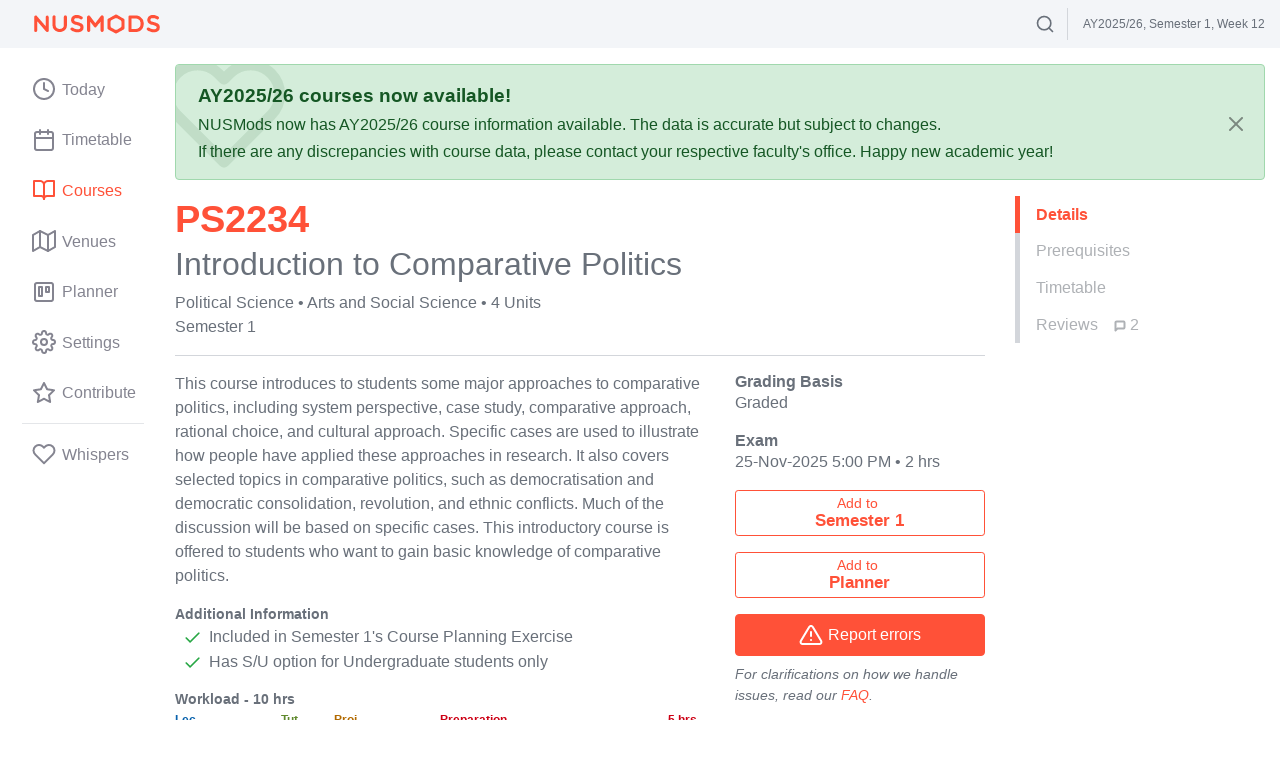

--- FILE ---
content_type: application/javascript; charset=utf-8
request_url: https://nusmods.com/assets/341.88c554b2.js
body_size: 3234
content:
"use strict";(self.webpackChunk=self.webpackChunk||[]).push([[341],{41357:(e,r,t)=>{t.d(r,{A:()=>v}),t(32733),t(95021),t(93062),t(63696);var n=t(52821),o=t(39941),i=t(53694),l=t(56124),c=t(61118),a=t(80957),s=t(66101),u=t(13229);var f,d=t(62540);function m(e,r,t,n){f||(f="function"==typeof Symbol&&Symbol.for&&Symbol.for("react.element")||60103);var o=e&&e.defaultProps,i=arguments.length-3;if(r||0===i||(r={children:void 0}),1===i)r.children=n;else if(i>1){for(var l=Array(i),c=0;c<i;c++)l[c]=arguments[c+3];r.children=l}if(r&&o)for(var a in o)void 0===r[a]&&(r[a]=o[a]);else r||(r=o||{});return{$$typeof:f,type:e,key:void 0===t?null:""+t,ref:null,props:r,_owner:null}}const v=(0,n.Ng)((e=>({getModuleCondensed:(0,a.eM)(e)})))((e=>{const{children:r,className:t}=e;return(0,s.vQ)(r,u.$Q,((r,n)=>{const a=r.replace(/\s*/g,""),s=e.getModuleCondensed(a);if(!s)return r;const u=(0,d.jsxs)(d.Fragment,{children:[s.title," ",m(c.A,{className:"RJJyJvot",semesters:s.semesters})," "]});return m(l.A,{content:u,distance:0,touch:"hold"},n,m(o.N_,{className:t,to:(0,i.os)(a,s.title)},void 0,r))}))}))},58785:(e,r,t)=>{t.d(r,{wP:()=>w,Ay:()=>k}),t(32733);var n=t(63696),o=t(4452),i=t.n(o),l=t(14580),c=t(45119),a=t(52478),s=t(82179),u=t(10687);t(67834),t(76281),t(15724),t(99425),t(14846),t(27458),t(69655);var f=t(62540);const d=["children","className"];var m;function v(e,r,t,n){m||(m="function"==typeof Symbol&&Symbol.for&&Symbol.for("react.element")||60103);var o=e&&e.defaultProps,i=arguments.length-3;if(r||0===i||(r={children:void 0}),1===i)r.children=n;else if(i>1){for(var l=Array(i),c=0;c<i;c++)l[c]=arguments[c+3];r.children=l}if(r&&o)for(var a in o)void 0===r[a]&&(r[a]=o[a]);else r||(r=o||{});return{$$typeof:m,type:e,key:void 0===t?null:""+t,ref:null,props:r,_owner:null}}function p(e,r){var t=Object.keys(e);if(Object.getOwnPropertySymbols){var n=Object.getOwnPropertySymbols(e);r&&(n=n.filter((function(r){return Object.getOwnPropertyDescriptor(e,r).enumerable}))),t.push.apply(t,n)}return t}function y(e){for(var r=1;r<arguments.length;r++){var t=null!=arguments[r]?arguments[r]:{};r%2?p(Object(t),!0).forEach((function(r){b(e,r,t[r])})):Object.getOwnPropertyDescriptors?Object.defineProperties(e,Object.getOwnPropertyDescriptors(t)):p(Object(t)).forEach((function(r){Object.defineProperty(e,r,Object.getOwnPropertyDescriptor(t,r))}))}return e}function b(e,r,t){return(r=function(e){var r=function(e){if("object"!=typeof e||!e)return e;var r=e[Symbol.toPrimitive];if(void 0!==r){var t=r.call(e,"string");if("object"!=typeof t)return t;throw new TypeError("@@toPrimitive must return a primitive value.")}return String(e)}(e);return"symbol"==typeof r?r:r+""}(r))in e?Object.defineProperty(e,r,{value:t,enumerable:!0,configurable:!0,writable:!0}):e[r]=t,e}const h=e=>{let{children:r,className:t}=e,n=function(e,r){if(null==e)return{};var t,n,o=function(e,r){if(null==e)return{};var t={};for(var n in e)if({}.hasOwnProperty.call(e,n)){if(r.includes(n))continue;t[n]=e[n]}return t}(e,r);if(Object.getOwnPropertySymbols){var i=Object.getOwnPropertySymbols(e);for(n=0;n<i.length;n++)t=i[n],r.includes(t)||{}.propertyIsEnumerable.call(e,t)&&(o[t]=e[t])}return o}(e,d);return v("div",{className:i()(t,"m8ZEsyYu")},void 0,(0,f.jsx)("button",y(y({type:"button",className:"mdc-fab material-icons"},n),{},{children:r})))},g="Wyr6jmxk";var O;function j(e,r,t,n){O||(O="function"==typeof Symbol&&Symbol.for&&Symbol.for("react.element")||60103);var o=e&&e.defaultProps,i=arguments.length-3;if(r||0===i||(r={children:void 0}),1===i)r.children=n;else if(i>1){for(var l=Array(i),c=0;c<i;c++)l[c]=arguments[c+3];r.children=l}if(r&&o)for(var a in o)void 0===r[a]&&(r[a]=o[a]);else r||(r=o||{});return{$$typeof:O,type:e,key:void 0===t?null:""+t,ref:null,props:r,_owner:null}}const w="Open menu",P=j(c.A,{"aria-label":w}),S=j(a.A,{"aria-label":"Close menu"}),N=e=>{let{openIcon:r=P,closeIcon:t=S,isOpen:o,toggleMenu:c,children:a}=e;const d=(0,s.A)((0,u.Vx)("md")),m=o&&!d,v=(0,n.useRef)(null);return(0,n.useLayoutEffect)((()=>{const e=v.current;if(e)return m?((0,l.mh)(e),()=>(0,l.fY)(e)):void(0,l.fY)(e)}),[m]),(0,f.jsxs)(f.Fragment,{children:[j(h,{className:"uvYZ2La9",onClick:()=>c(!o)},void 0,o?t:r),m&&j("div",{className:"ThJDlQ5Q",onClick:()=>c(!1)}),j("div",{className:"dt9VNJn7"},void 0,(0,f.jsx)("div",{className:i()("d_RbNRcY scrollable",{[g]:o}),ref:v,children:a}))]})},k=(0,n.memo)(N)},86535:(e,r,t)=>{t.d(r,{A:()=>b});var n=t(62832),o=t.n(n),i=(t(32733),t(14846),t(27458),t(94364),t(63696)),l=t(52821),c=t(4452),a=t.n(c),s=t(70621),u=t(13229),f=t(64934),d=t(30087),m=t(41357);var v;function p(e,r,t,n){v||(v="function"==typeof Symbol&&Symbol.for&&Symbol.for("react.element")||60103);var o=e&&e.defaultProps,i=arguments.length-3;if(r||0===i||(r={children:void 0}),1===i)r.children=n;else if(i>1){for(var l=Array(i),c=0;c<i;c++)l[c]=arguments[c+3];r.children=l}if(r&&o)for(var a in o)void 0===r[a]&&(r[a]=o[a]);else r||(r=o||{});return{$$typeof:v,type:e,key:void 0===t?null:""+t,ref:null,props:r,_owner:null}}const y=e=>{let{modules:r,moduleCode:t,semester:n,examDate:i}=e;if(!i)return null;const l=r.filter((e=>e.moduleCode!==t&&o()((0,u.fH)(e,n),"examDate")===i));if(!l.length)return null;const c=1===l.length;return p("div",{className:a()("text-danger","i8bJXYRx")},void 0,p(s.A,{className:"BG588_zH"}),p("p",{className:"VDV2mRAg"},void 0,"Your ",c?"course":"courses"," ",p(m.A,{},void 0,l.map((e=>e.moduleCode)).join(", "))," ",c?"has":"have"," exams at the same time"))},b=(0,l.Ng)(((e,r)=>{const t=(0,d.LB)(e)(r.semester),n=e.moduleBank.modules;return{modules:(0,f.qD)(t,n)}}))(i.memo(y))},80315:(e,r,t)=>{t.d(r,{A:()=>u}),t(32733),t(63696);var n,o,i=t(85831),l=t(13229),c=t(66101),a=t(62540);function s(e,r,t,n){o||(o="function"==typeof Symbol&&Symbol.for&&Symbol.for("react.element")||60103);var i=e&&e.defaultProps,l=arguments.length-3;if(r||0===l||(r={children:void 0}),1===l)r.children=n;else if(l>1){for(var c=Array(l),a=0;a<l;a++)c[a]=arguments[a+3];r.children=c}if(r&&i)for(var s in i)void 0===r[s]&&(r[s]=i[s]);else r||(r=i||{});return{$$typeof:o,type:e,key:void 0===t?null:""+t,ref:null,props:r,_owner:null}}const u=e=>{let{semesterData:r}=e;return i.Ay.examAvailabilitySet.has(r.semester)?s("p",{},void 0,(0,l.x6)(r.examDate)," ",r.examDuration&&(0,a.jsxs)(a.Fragment,{children:[c.zl," ",(0,l.ih)(r.examDuration)]})):n||(n=s("p",{},void 0,"Exam date not yet available"))}},49009:(e,r,t)=>{t.d(r,{A:()=>k});var n=t(10007),o=t.n(n),i=t(50899),l=t.n(i),c=t(53649),a=t.n(c),s=t(67710),u=t.n(s),f=(t(32733),t(15724),t(14846),t(27458),t(94364),t(82367),t(63696)),d=t(4452),m=t.n(d),v=t(1),p=t(56124);const y="yTfwcnsO",b="J4KnJEma";var h,g,O=t(62540);function j(e,r,t,n){g||(g="function"==typeof Symbol&&Symbol.for&&Symbol.for("react.element")||60103);var o=e&&e.defaultProps,i=arguments.length-3;if(r||0===i||(r={children:void 0}),1===i)r.children=n;else if(i>1){for(var l=Array(i),c=0;c<i;c++)l[c]=arguments[c+3];r.children=l}if(r&&o)for(var a in o)void 0===r[a]&&(r[a]=o[a]);else r||(r=o||{});return{$$typeof:g,type:e,key:void 0===t?null:""+t,ref:null,props:r,_owner:null}}const w={Lecture:"Lec",Tutorial:"Tut",Laboratory:"Lab",Project:"Proj",Preparation:"Prep"};function P(e){return"workload-".concat(e.toLowerCase(),"-bg")}function S(e){return"workload-".concat(e.toLowerCase(),"-text")}const N=f.memo((e=>{let{workload:r}=e;if("string"==typeof r)return j("div",{className:y},void 0,h||(h=j("h4",{},void 0,"Workload")),j("p",{className:"wrd0rRIQ"},void 0,r));const t=l()(r);return j("div",{className:y},void 0,j("h4",{},void 0,"Workload - ",t," hrs"),j("div",{className:"gIKPaZtc"},void 0,j(p.B,{distance:0},void 0,function(e){const r=o()(v.Rw,e).filter((e=>{let[,r]=e;return r>0})),[t,n]=u()(r,(e=>{let[,r]=e;return Math.ceil(r)>=10}));return n.concat(t)}(r).map((e=>{let[r,t]=e;return j(p.A,{content:"".concat(t," hours of ").concat(r)},r,j("div",{className:"TzL2El7U",style:{width:"".concat(10*Math.min(10,Math.ceil(t)),"%")}},void 0,j("h5",{className:S(r),style:{marginRight:t%1?"5%":"0.5rem"}},void 0,function(e,r){return Math.ceil(r)>=5?(0,O.jsxs)(O.Fragment,{children:[j("span",{},void 0,e)," ",j("span",{},void 0,r," hrs")]}):Math.ceil(r)>=3?e:j("abbr",{title:e},void 0,w[e])}(r,t)),j("div",{className:m()("nEVGEieS",{[b]:Math.ceil(t)>10})},void 0,function(e,r){const t=a()(Math.floor(r)).map((r=>j("div",{className:P(e)},r)));return r%1&&t.push(j("div",{className:m()("uJfII4Xv",P(e))},"remainder")),t}(r,t))))})))))}));N.displayName="ModuleWorkload";const k=N},27677:(e,r,t)=>{t.d(r,{A:()=>O});var n,o=t(44275),i=t.n(o),l=(t(67834),t(15724),t(14846),t(27458),t(6211),t(69655),t(63696)),c=(t(32733),t(94364),t(82367),t(4452)),a=t.n(c),s=t(62540);function u(e,r,t,o){n||(n="function"==typeof Symbol&&Symbol.for&&Symbol.for("react.element")||60103);var i=e&&e.defaultProps,l=arguments.length-3;if(r||0===l||(r={children:void 0}),1===l)r.children=o;else if(l>1){for(var c=Array(l),a=0;a<l;a++)c[a]=arguments[a+3];r.children=c}if(r&&i)for(var s in i)void 0===r[s]&&(r[s]=i[s]);else r||(r=i||{});return{$$typeof:n,type:e,key:void 0===t?null:""+t,ref:null,props:r,_owner:null}}function f(e,r){var t=Object.keys(e);if(Object.getOwnPropertySymbols){var n=Object.getOwnPropertySymbols(e);r&&(n=n.filter((function(r){return Object.getOwnPropertyDescriptor(e,r).enumerable}))),t.push.apply(t,n)}return t}function d(e){for(var r=1;r<arguments.length;r++){var t=null!=arguments[r]?arguments[r]:{};r%2?f(Object(t),!0).forEach((function(r){m(e,r,t[r])})):Object.getOwnPropertyDescriptors?Object.defineProperties(e,Object.getOwnPropertyDescriptors(t)):f(Object(t)).forEach((function(r){Object.defineProperty(e,r,Object.getOwnPropertyDescriptor(t,r))}))}return e}function m(e,r,t){return(r=function(e){var r=function(e){if("object"!=typeof e||!e)return e;var r=e[Symbol.toPrimitive];if(void 0!==r){var t=r.call(e,"string");if("object"!=typeof t)return t;throw new TypeError("@@toPrimitive must return a primitive value.")}return String(e)}(e);return"symbol"==typeof r?r:r+""}(r))in e?Object.defineProperty(e,r,{value:t,enumerable:!0,configurable:!0,writable:!0}):e[r]=t,e}const v=e=>{const{size:r,choices:t,selectedChoice:n,onChoiceSelect:o,classNames:i={},attrs:l={},ariaLabel:c="Choices"}=e,f=r?"btn-group-".concat(r):null,m=t.map((e=>{const r=l[e]||{},t=i[e]||[];return(0,s.jsx)("button",d(d({onClick:()=>o(e),type:"button",className:a()("btn",...t,{"btn-primary":n===e,"btn-outline-primary":n!==e})},r),{},{children:e}),e)}));return u("div",{className:a()("btn-group",f),role:"group","aria-label":c},void 0,m)};var p=t(85831);function y(e,r){var t=Object.keys(e);if(Object.getOwnPropertySymbols){var n=Object.getOwnPropertySymbols(e);r&&(n=n.filter((function(r){return Object.getOwnPropertyDescriptor(e,r).enumerable}))),t.push.apply(t,n)}return t}function b(e){for(var r=1;r<arguments.length;r++){var t=null!=arguments[r]?arguments[r]:{};r%2?y(Object(t),!0).forEach((function(r){h(e,r,t[r])})):Object.getOwnPropertyDescriptors?Object.defineProperties(e,Object.getOwnPropertyDescriptors(t)):y(Object(t)).forEach((function(r){Object.defineProperty(e,r,Object.getOwnPropertyDescriptor(t,r))}))}return e}function h(e,r,t){return(r=function(e){var r=function(e){if("object"!=typeof e||!e)return e;var r=e[Symbol.toPrimitive];if(void 0!==r){var t=r.call(e,"string");if("object"!=typeof t)return t;throw new TypeError("@@toPrimitive must return a primitive value.")}return String(e)}(e);return"symbol"==typeof r?r:r+""}(r))in e?Object.defineProperty(e,r,{value:t,enumerable:!0,configurable:!0,writable:!0}):e[r]=t,e}const g=e=>{let{semesters:r,showDisabled:t=!1,useShortNames:n=!1,size:o,selectedSemester:l,onSelectSemester:c}=e;const a=()=>n?p.Ay.shortSemesterNames:p.Ay.semesterNames,u=()=>{const e={};return i()(a(),((n,o)=>{const i=r.find((e=>String(e)===o));(i||t)&&(e[n]=i||null)})),e},f=u(),d=l?a()[l]:null;return(0,s.jsx)(v,b(b({},(()=>{const e=u(),r={};return i()(a(),(t=>{e[t]||(r[t]={disabled:!0,title:"This course is not available in ".concat(t)})})),{attrs:r}})()),{},{size:o,choices:Object.keys(f),selectedChoice:d,onChoiceSelect:e=>{const r=u()[e];r&&c(Number(r))}}))},O=(0,l.memo)(g)}}]);
//# sourceMappingURL=341.88c554b2.js.map

--- FILE ---
content_type: application/javascript; charset=utf-8
request_url: https://nusmods.com/assets/main.ed97b8c1.js
body_size: 85133
content:
(self.webpackChunk=self.webpackChunk||[]).push([[792],{18137:(e,t,o)=>{"use strict";function r(e,t){var o=Object.keys(e);if(Object.getOwnPropertySymbols){var r=Object.getOwnPropertySymbols(e);t&&(r=r.filter((function(t){return Object.getOwnPropertyDescriptor(e,t).enumerable}))),o.push.apply(o,r)}return o}function n(e){for(var t=1;t<arguments.length;t++){var o=null!=arguments[t]?arguments[t]:{};t%2?r(Object(o),!0).forEach((function(t){i(e,t,o[t])})):Object.getOwnPropertyDescriptors?Object.defineProperties(e,Object.getOwnPropertyDescriptors(o)):r(Object(o)).forEach((function(t){Object.defineProperty(e,t,Object.getOwnPropertyDescriptor(o,t))}))}return e}function i(e,t,o){return(t=function(e){var t=function(e){if("object"!=typeof e||!e)return e;var t=e[Symbol.toPrimitive];if(void 0!==t){var o=t.call(e,"string");if("object"!=typeof o)return o;throw new TypeError("@@toPrimitive must return a primitive value.")}return String(e)}(e);return"symbol"==typeof t?t:t+""}(t))in e?Object.defineProperty(e,t,{value:o,enumerable:!0,configurable:!0,writable:!0}):e[t]=o,e}o.d(t,{GX:()=>d,Q:()=>v,Vb:()=>f,Vn:()=>l,X7:()=>u,Z3:()=>m,_R:()=>a,kY:()=>c,q3:()=>s,yt:()=>p}),o(67834),o(15724),o(14846),o(27458),o(69655);const a="SET_ONLINE_STATUS";function s(e){return{type:a,payload:{isOnline:e}}}const l="TOGGLE_FEEDBACK_MODAL";function c(){return{type:l,payload:null}}const u="OPEN_NOTIFICATION";function d(e){return{type:u,payload:n({message:e},arguments.length>1&&void 0!==arguments[1]?arguments[1]:{})}}const p="POP_NOTIFICATION";function m(){return{type:p,payload:null}}const f="PROMPT_REFRESH";function v(){return{type:f,payload:null}}},31791:(e,t,o)=>{"use strict";o.d(t,{Lh:()=>c,Pl:()=>p,QE:()=>i,S_:()=>l,WU:()=>r,jg:()=>d,kR:()=>u,nM:()=>s,nt:()=>n,st:()=>m,wf:()=>a});const r="FETCH_MODULE",n="FETCH_MODULE_LIST",i="UPDATE_MODULE_TIMESTAMP",a="REMOVE_LRU_MODULE",s="FETCH_ARCHIVE_MODULE";function l(e){return"".concat(r,"/").concat(e)}function c(e){const t=e.split("/");return 2===t.length&&t[0]===r?t[1]:null}function u(e,t){return"".concat(s,"_").concat(e,"_").concat(t)}const d="UNDO",p="REDO",m="SET_EXPORTED_DATA"},28822:(e,t,o)=>{"use strict";o.d(t,{e$:()=>m,qY:()=>f,ve:()=>v}),o(67834),o(15724),o(66184),o(90076),o(73687),o(14846),o(27458),o(69655),o(82367),o(24362),o(76218),o(99102),o(5673),o(30164),o(21279);var r=o(64934),n=o(55290),i=o(25191),a=o(30087),s=o(17623),l=o(18137);function c(e,t){var o=Object.keys(e);if(Object.getOwnPropertySymbols){var r=Object.getOwnPropertySymbols(e);t&&(r=r.filter((function(t){return Object.getOwnPropertyDescriptor(e,t).enumerable}))),o.push.apply(o,r)}return o}function u(e){for(var t=1;t<arguments.length;t++){var o=null!=arguments[t]?arguments[t]:{};t%2?c(Object(o),!0).forEach((function(t){d(e,t,o[t])})):Object.getOwnPropertyDescriptors?Object.defineProperties(e,Object.getOwnPropertyDescriptors(o)):c(Object(o)).forEach((function(t){Object.defineProperty(e,t,Object.getOwnPropertyDescriptor(o,t))}))}return e}function d(e,t,o){return(t=function(e){var t=function(e){if("object"!=typeof e||!e)return e;var t=e[Symbol.toPrimitive];if(void 0!==t){var o=t.call(e,"string");if("object"!=typeof o)return o;throw new TypeError("@@toPrimitive must return a primitive value.")}return String(e)}(e);return"symbol"==typeof t?t:t+""}(t))in e?Object.defineProperty(e,t,{value:o,enumerable:!0,configurable:!0,writable:!0}):e[t]=o,e}function p(e,t){const o=document.createElement("a");if(window.navigator.msSaveOrOpenBlob)window.navigator.msSaveOrOpenBlob(e,t);else{const r=URL.createObjectURL(e);o.download=t,o.href=r,o.dispatchEvent(new MouseEvent("click")),URL.revokeObjectURL(r)}}const m="download"in document.createElement("a");function f(e){return(t,s)=>{Promise.all([(0,i.A)((()=>Promise.all([o.e(543),o.e(649)]).then(o.t.bind(o,43012,23)))),(0,i.A)((()=>Promise.all([o.e(543),o.e(649)]).then(o.bind(o,52428))))]).then((t=>{var o,n;let[i,l]=t;const c=s(),{modules:d}=c.moduleBank,m=null!=(o=c.timetables.hidden[e])?o:[],f=null!=(n=c.timetables.ta[e])?n:{},v=(0,a.LB)(c)(e),h=(0,r.zQ)(v,d,e),y=(0,r.v8)(f,d,e),b=u(u({},h),y),g=l.default(e,b,d,m,f),O=i.default({domain:"nusmods.com",prodId:"//NUSMods//NUSMods//EN",events:g});p(new Blob([O.toString()],{type:"text/calendar"}),"nusmods_calendar.ics")})).catch(n.C)}}function v(){return(e,t)=>{const{planner:o}=t(),r=s.D4.safeParse(o);if(!r.success)return void e((0,l.GX)("Planner data is corrupted."));const n=r.data,i=(new TextEncoder).encode(JSON.stringify(n));p(new Blob([i],{type:"application/json"}),"nusmods_planner.json")}}},12131:(e,t,o)=>{"use strict";o.d(t,{uw:()=>w,j2:()=>g,Xs:()=>O,XE:()=>h});var r=o(88767),n=o.n(r),i=(o(90076),o(94364),o(82367),o(62766)),a=o(93047),s=o.n(a),l=o(85831),c=o(31791),u=o(62832),d=o.n(u),p=o(1883),m=o.n(p),f=o(86471),v=o.n(f);function h(){return(0,i.u)(c.nt,{url:s().moduleListUrl()})}o(71336),o(41558),o(17663),o(68630),o(79645),o(89858),o(8620),o(14846),o(27458);const y=100,b={updateModuleTimestamp:e=>({type:c.QE,payload:e}),removeLRUModule:e=>({type:c.wf,payload:e})};function g(e){return(t,o)=>{const r=()=>{o().moduleBank.modules[e]&&t(b.updateModuleTimestamp(e));const r=n()(o().moduleBank.modules)-y;if(r>0){const{moduleBank:n,timetables:i}=o(),a=function(e,t,o){let r=arguments.length>3&&void 0!==arguments[3]?arguments[3]:1;const n=new Set(v()(t,(e=>Object.keys(e)))),i=Object.keys(e).filter((e=>e!==o&&!n.has(e)));return m()(i,(t=>d()(e[t],["timestamp"],0))).slice(0,r)}(n.modules,i.lessons,e,r);a&&t(b.removeLRUModule(a))}},a=(0,c.S_)(e);return t((0,i.u)(a,c.WU,{url:s().moduleDetailsUrl(e)})).then((e=>(r(),e)),(e=>{throw r(),e}))}}function O(e,t){const o=(0,c.kR)(e,t),r=(0,i.u)(o,c.nM,{url:s().moduleDetailsUrl(e,t)});return r.meta.academicYear=t,r}function w(e){return t=>Promise.all(l.Ay.archiveYears.map((o=>t(O(e,o)).catch((()=>null)).then((e=>[o,e])))))}},73974:(e,t,o)=>{"use strict";o.d(t,{$k:()=>P,$t:()=>T,CE:()=>h,Dm:()=>w,G_:()=>f,Hk:()=>c,J8:()=>m,Ok:()=>u,Ox:()=>S,QS:()=>E,RK:()=>y,_Q:()=>g,b7:()=>p,ce:()=>l,cv:()=>b,ew:()=>j,g_:()=>A,iC:()=>v,js:()=>N,nI:()=>O,nb:()=>s,rn:()=>d,wR:()=>C}),o(67834),o(15724),o(14846),o(27458),o(69655);var r=o(59264);function n(e,t){var o=Object.keys(e);if(Object.getOwnPropertySymbols){var r=Object.getOwnPropertySymbols(e);t&&(r=r.filter((function(t){return Object.getOwnPropertyDescriptor(e,t).enumerable}))),o.push.apply(o,r)}return o}function i(e){for(var t=1;t<arguments.length;t++){var o=null!=arguments[t]?arguments[t]:{};t%2?n(Object(o),!0).forEach((function(t){a(e,t,o[t])})):Object.getOwnPropertyDescriptors?Object.defineProperties(e,Object.getOwnPropertyDescriptors(o)):n(Object(o)).forEach((function(t){Object.defineProperty(e,t,Object.getOwnPropertyDescriptor(o,t))}))}return e}function a(e,t,o){return(t=function(e){var t=function(e){if("object"!=typeof e||!e)return e;var t=e[Symbol.toPrimitive];if(void 0!==t){var o=t.call(e,"string");if("object"!=typeof o)return o;throw new TypeError("@@toPrimitive must return a primitive value.")}return String(e)}(e);return"symbol"==typeof t?t:t+""}(t))in e?Object.defineProperty(e,t,{value:o,enumerable:!0,configurable:!0,writable:!0}):e[t]=o,e}const s="SET_PLANNER_MIN_YEAR";function l(e){return{type:s,payload:e}}const c="SET_PLANNER_MAX_YEAR";function u(e){return{type:c,payload:e}}const d="SET_PLANNER_IBLOCS";function p(e){return{type:d,payload:e}}const m="SET_IGNORE_PREREQUISITES_CHECK";function f(e){return{type:m,payload:e}}const v="ADD_PLANNER_MODULE";function h(e,t,o){return{type:v,payload:i({year:e,semester:t},o)}}function y(e){return h(r.eQ,r.nQ,{type:"module",moduleCode:e})}const b="MOVE_PLANNER_MODULE";function g(e,t,o,r){return{type:b,payload:{id:e,year:t,semester:o,index:r}}}const O="REMOVE_PLANNER_MODULE";function w(e){return{type:O,payload:{id:e}}}const S="SET_PLACEHOLDER_MODULE";function j(e,t){return{type:S,payload:{id:e,moduleCode:t}}}const A="ADD_CUSTOM_PLANNER_DATA";function P(e,t){return{type:A,payload:{moduleCode:e,data:t}}}const N="IMPORT_PLANNER";function C(e){return{type:N,payload:{importedState:e}}}const T="CLEAR_PLANNER";function E(){return{type:T,payload:{}}}},62766:(e,t,o)=>{"use strict";o.d(t,{L:()=>r,u:()=>n}),o(67834);const r="API_REQUEST",n=(e,t,o)=>{let n;if("string"!=typeof t)n=t,t=e;else{if(!o)throw new Error;n=o}return{type:t,payload:n,meta:{[r]:e}}}},73445:(e,t,o)=>{"use strict";o.d(t,{CC:()=>P,FO:()=>S,Fo:()=>c,G1:()=>s,Md:()=>N,Vj:()=>u,W5:()=>p,X_:()=>f,_E:()=>h,ai:()=>g,cj:()=>a,dl:()=>i,g4:()=>j,kz:()=>n,l3:()=>l,od:()=>b,qu:()=>d,ru:()=>y,sg:()=>w,v4:()=>v,vh:()=>A,z:()=>O,zN:()=>m});var r=o(17305);const n="SELECT_SEMESTER";function i(e){return{type:n,payload:e}}const a="SELECT_NEW_STUDENT",s="SELECT_FACULTY";function l(e){return{type:s,payload:e}}const c="SELECT_COLOR_SCHEME";function u(e){return{type:c,payload:e}}const d="DISMISS_MODREG_NOTIFICATION";function p(e){return{type:d,payload:{round:(0,r.My)(e)}}}const m="ENABLE_MODREG_NOTIFICATION";function f(e){return{type:m,payload:{round:(0,r.My)(e)}}}const v="TOGGLE_MODREG_NOTIFICATION_GLOBALLY";function h(e){return{type:v,payload:{enabled:e}}}const y="SET_MODREG_SCHEDULE_TYPE";function b(e){return{type:y,payload:e}}const g="SET_MODULE_TABLE_SORT";function O(e){return{type:g,payload:e}}const w="TOGGLE_BETA_TESTING_STATUS";function S(){return{type:w,payload:null}}const j="SET_DISQUS_MANUAL_LOAD";function A(e){return{type:j,payload:e}}const P="SET_PREREQ_TREE_ON_LEFT";function N(e){return{type:P,payload:e}}},48796:(e,t,o)=>{"use strict";o.d(t,{$2:()=>w,$h:()=>g,CJ:()=>M,CS:()=>y,CY:()=>L,D7:()=>f,Ex:()=>S,Fe:()=>U,GQ:()=>V,HI:()=>j,Hx:()=>P,K4:()=>R,Kt:()=>b,LK:()=>G,Pl:()=>m,QB:()=>x,_B:()=>F,_D:()=>k,bG:()=>C,bI:()=>p,d_:()=>T,fL:()=>D,fO:()=>N,gF:()=>H,i$:()=>I,ib:()=>A,jU:()=>B,jm:()=>z,kj:()=>O,pf:()=>q,qF:()=>E,tM:()=>_,y0:()=>v});var r=o(86471),n=o.n(r),i=o(44275),a=o.n(i),s=(o(90076),o(71336),o(41558),o(17663),o(68630),o(79645),o(89858),o(8620),o(14846),o(27458),o(94364),o(82367),o(12131)),l=o(18137),c=o(80957),u=o(64934),d=o(13229);const p="SET_TIMETABLE",m="ADD_MODULE",f="SET_HIDDEN_IMPORTED",v="SET_TA_IMPORTED",h={setTimetable:(e,t,o,r,n)=>({type:p,payload:{semester:e,timetable:t,colors:o,hiddenModules:r,taModules:n}}),addModule:(e,t,o)=>({type:m,payload:{semester:e,moduleCode:t,moduleLessonConfig:o}})};function y(e,t){return(o,r)=>o((0,s.j2)(t)).then((()=>{const n=r().moduleBank.modules[t];if(!n)return void o((0,l.GX)("Cannot load ".concat(t),{action:{text:"Retry",handler:()=>{o(y(e,t))}}}));const i=(0,d.y7)(n,e),a=(0,u.Cu)(i);o(h.addModule(e,t,a))}))}const b="REMOVE_MODULE";function g(e,t){return{type:b,payload:{semester:e,moduleCode:t}}}const O="RESET_TIMETABLE";function w(e){return{type:O,payload:{semester:e}}}const S="MODIFY_LESSON";function j(e){return{type:S,payload:{activeLesson:e}}}const A="CHANGE_LESSON";function P(e,t){return function(e,t,o,r){return{type:A,payload:{semester:e,moduleCode:t,lessonType:o,classNo:r}}}(e,t.moduleCode,t.lessonType,t.classNo)}const N="SET_LESSON_CONFIG",C="CANCEL_MODIFY_LESSON";function T(){return{type:C,payload:null}}function E(e,t,o){return(r,n)=>{var i,a;let s=t;return t&&([s]=(0,u.re)(t,n().moduleBank.moduleCodes)),r(h.setTimetable(e,s,o,null!=(i=n().timetables.hidden[e])?i:[],null!=(a=n().timetables.ta[e])?a:{}))}}function k(e){return(t,o)=>{const{timetables:r,moduleBank:n}=o(),i=r.lessons[e];i&&a()(i,((o,r)=>{const i=n.modules[r];if(!i)return;const[a,s]=(0,u._I)(e,o,i);s.length&&t(function(e,t,o){return{type:N,payload:{semester:e,moduleCode:t,lessonConfig:o}}}(e,r,a))}))}}function M(e){return(t,o)=>{const r=new Set(n()(e,Object.keys)),i=(0,c.eM)(o());return Promise.all(Array.from(r).filter(i).map((e=>t((0,s.j2)(e)))))}}function D(e,t){return o=>o(function(e,t){return{type:f,payload:{semester:e,hiddenModules:t}}}(e,t))}function x(e,t){return o=>o(function(e,t){return{type:v,payload:{semester:e,taModules:t}}}(e,t))}const I="SELECT_MODULE_COLOR";function L(e,t,o){return{type:I,payload:{semester:e,moduleCode:t,colorIndex:o}}}const R="HIDE_LESSON_IN_TIMETABLE";function U(e,t){return{type:R,payload:{moduleCode:t,semester:e}}}const _="SHOW_LESSON_IN_TIMETABLE";function F(e,t){return{type:_,payload:{moduleCode:t,semester:e}}}const B="ADD_TA_LESSON_IN_TIMETABLE";function q(e,t,o,r){return{type:B,payload:{semester:e,moduleCode:t,lessonType:o,classNo:r}}}const V="REMOVE_TA_LESSON_IN_TIMETABLE";function H(e,t,o,r){return{type:V,payload:{semester:e,moduleCode:t,lessonType:o,classNo:r}}}const z="DISABLE_TA_MODE_IN_TIMETABLE";function G(e,t){return{type:z,payload:{semester:e,moduleCode:t}}}},28271:(e,t,o)=>{"use strict";o.d(t,{Z:()=>l,m:()=>u}),o(90076),o(71336),o(41558),o(17663),o(68630),o(79645),o(89858),o(8620),o(14846),o(27458),o(82367);var r=o(64917),n=o(61816),i=o(10123);const a="https://github.nusmods.com",s=new Set([25180681]);function l(){const e=n.stringify({per_page:100}),t="".concat(a,"/repo/contributors?").concat(e);return r.A.get(t).then((e=>e.data.filter((e=>"User"===e.type&&!s.has(e.id)))))}let c=null;function u(){if((0,i.j8)())return o.e(380).then(o.bind(o,43440)).then((e=>e.default));if(c)return c;const e="".concat(a,"/venues"),t=r.A.get(e).then((e=>e.data)).catch((()=>o.e(380).then(o.bind(o,43440)).then((e=>e.default))));return c=t,t}u.clear=()=>{c=null}},93047:(e,t,o)=>{o(95021),o(93062);const r=o(77013);class n{static baseUrl(){let e,t=arguments.length>0&&void 0!==arguments[0]?arguments[0]:r.academicYear;"undefined"!=typeof process&&(e=process.env.DATA_API_BASE_URL);const o=e||r.apiBaseUrl;return"".concat(o,"/v2/").concat(t.replace("/","-"))}static moduleListUrl(){let e=arguments.length>0&&void 0!==arguments[0]?arguments[0]:r.academicYear;return"".concat(n.baseUrl(e),"/moduleList.json")}static modulesUrl(){let e=arguments.length>0&&void 0!==arguments[0]?arguments[0]:r.academicYear;return"".concat(n.baseUrl(e),"/moduleInformation.json")}static moduleDetailsUrl(e){let t=arguments.length>1&&void 0!==arguments[1]?arguments[1]:r.academicYear;return"".concat(n.baseUrl(t),"/modules/").concat(e,".json")}static venueListUrl(e){let t=arguments.length>1&&void 0!==arguments[1]?arguments[1]:r.academicYear;return"".concat(n.baseUrl(t),"/semesters/").concat(e,"/venues.json")}static venuesUrl(e){let t=arguments.length>1&&void 0!==arguments[1]?arguments[1]:r.academicYear;return"".concat(n.baseUrl(t),"/semesters/").concat(e,"/venueInformation.json")}static facultyDepartmentsUrl(){let e=arguments.length>0&&void 0!==arguments[0]?arguments[0]:r.academicYear;return"".concat(n.baseUrl(e),"/facultyDepartments.json")}static mpeModuleListUrl(){return"".concat(n.baseUrl(""),"cpexModules.json")}}e.exports=n},94459:(e,t,o)=>{"use strict";o.d(t,{un:()=>u,zC:()=>d}),o(67593),o(95021),o(11810),o(14846),o(69655),o(94364),o(82367);var r=o(86636),n=o.n(r),i=o(55739);function a(e){const t={};return Object.keys(e).forEach((o=>{"number"==typeof e[o]?t[o]=">=".concat(e[o]):t[o]=a(e[o])})),t}function s(e,t,o){const r=e[t];(null==r||o<r)&&(e[t]=o)}const l=function(e){const t={desktop:{},mobile:{},tablet:{}};return e.forEach((e=>{const[o,r]=e.split(/\s+/g),{browser:n,platform:i}=function(e){return"ios_saf"===e?{platform:"mobile",browser:"safari"}:"safari"===e?{platform:"desktop",browser:"safari"}:"samsung"===e?{platform:"mobile",browser:"samsung_internet"}:{browser:e}}(o),a=function(e){const t=e.split(/-/g).map((e=>parseFloat(e)));return Math.min(...t)}(r);null!=i?(s(t[i],n,a),"mobile"===i&&s(t.tablet,n,a),"tablet"===i&&s(t.mobile,n,a)):s(t,n,a)})),a(t)}(o.n(i)()),c=n().getParser(window.navigator.userAgent),u=c.is("ios"),d=(c.satisfies({mobile:{chrome:">1"}}),()=>{if(c.satisfies(l))return!0;if(u){const e=c.getOS(),t=parseFloat(l.mobile.safari.slice(2));if(null!=e.version&&parseFloat(e.version)>=t)return!0}return!1})},85831:(e,t,o)=>{"use strict";o.d(t,{GB:()=>m,Ay:()=>v});var r=o(9680),n=o.n(r),i=(o(71336),o(41558),o(17663),o(68630),o(79645),o(89858),o(8620),o(67834),o(15724),o(14846),o(27458),o(69655),o(94364),o(82367),o(84229));const a=JSON.parse('["2020-01-01","2020-01-25","2020-01-27","2020-04-10","2020-05-01","2020-05-07","2020-05-25","2020-07-10","2020-07-31","2020-08-10","2020-11-14","2020-12-25","2021-01-01","2021-02-12","2021-02-13","2021-04-02","2021-05-01","2021-05-13","2021-05-26","2021-07-20","2021-08-09","2021-11-04","2021-12-25","2022-01-01","2022-02-01","2022-02-02","2022-04-15","2022-05-01","2022-05-02","2022-05-16","2022-07-11","2022-08-09","2022-10-24","2022-12-26","2023-01-01","2023-01-02","2023-01-22","2023-01-23","2023-01-24","2023-04-07","2023-05-01","2023-06-02","2023-06-29","2023-08-09","2023-11-12","2023-11-13","2023-12-25","2024-01-01","2024-02-10","2024-02-11","2024-03-28","2024-03-29","2024-04-10","2024-05-01","2024-05-22","2024-06-17","2024-08-09","2024-10-31","2024-11-01","2024-12-25","2025-01-01","2025-01-29","2025-01-30","2025-03-31","2025-04-18","2025-05-01","2025-05-12","2025-06-07","2025-08-09","2025-10-20","2025-10-21","2025-12-25","2026-01-01","2026-02-17","2026-02-18","2026-03-21","2026-04-03","2026-05-01","2026-05-27","2026-06-01"]');var s=o(63037),l=o(77013),c=o(37421);function u(e,t){var o=Object.keys(e);if(Object.getOwnPropertySymbols){var r=Object.getOwnPropertySymbols(e);t&&(r=r.filter((function(t){return Object.getOwnPropertyDescriptor(e,t).enumerable}))),o.push.apply(o,r)}return o}function d(e){for(var t=1;t<arguments.length;t++){var o=null!=arguments[t]?arguments[t]:{};t%2?u(Object(o),!0).forEach((function(t){p(e,t,o[t])})):Object.getOwnPropertyDescriptors?Object.defineProperties(e,Object.getOwnPropertyDescriptors(o)):u(Object(o)).forEach((function(t){Object.defineProperty(e,t,Object.getOwnPropertyDescriptor(o,t))}))}return e}function p(e,t,o){return(t=function(e){var t=function(e){if("object"!=typeof e||!e)return e;var t=e[Symbol.toPrimitive];if(void 0!==t){var o=t.call(e,"string");if("object"!=typeof o)return o;throw new TypeError("@@toPrimitive must return a primitive value.")}return String(e)}(e);return"symbol"==typeof t?t:t+""}(t))in e?Object.defineProperty(e,t,{value:o,enumerable:!0,configurable:!0,writable:!0}):e[t]=o,e}const m=["Undergraduate","Graduate"],f=d(d({},l),{},{holidays:a.map((e=>new Date(e))),modRegSchedule:n()(s,(function(e){return e.map((e=>d(d({},e),{},{type:e.type,start:(0,i.A)(new Date(e.start),"EEEE do LLLL, h:mm aaaa"),end:(0,i.A)(new Date(e.end),"EEEE do LLLL, h:mm aaaa"),startDate:new Date(e.start),endDate:new Date(e.end)})))})),examAvailabilitySet:new Set(l.examAvailability),getSemesterKey:()=>"".concat(f.academicYear," ").concat(f.semesterNames[f.semester]),enableCPEx:c.Y||!1}),v=f},78558:(e,t,o)=>{"use strict";o(32733),o(67834);var r=o(62832),n=o.n(r),i=(o(95021),o(53819),o(63308)),a=o(16562),s=o(94125),l=o(94459);i.Ts({dsn:"https://4b4fe71954424fd39ac88a4f889ffe20@sentry.io/213986",release:"20251018-52988a3",integrations:[new s.IQ.Jh],tracesSampleRate:.2,environment:"production",beforeSend(e,t){const o=n()(t,["originalException","message"]);return o&&o.match(/top\.globals|canvas\.contentDocument/i)?null:e},denyUrls:[/^file:\/\//i,/^chrome:\/\//i,/^chrome-extension:\/\//i,/^moz-extension:\/\//i,/u\.c\.b\.r\.o\.w\.s\.e\.r/i,/embed\.js$/i,/alfalfa\.[0-9a-f]+\.js$/i]}),a.PN((e=>{e.setTag("unsupported",String(!(0,l.zC)()))})),o(83307);var c=o(7470),u=o(83732),d=o.n(u),p=(o(15724),o(64062),o(82367),o(71050)),m=o(32268),f=o(32341),v=o(38662),h=o(48796),y=(o(14846),o(27458),o(69655),o(14049),o(26622));function b(e,t){var o=Object.keys(e);if(Object.getOwnPropertySymbols){var r=Object.getOwnPropertySymbols(e);t&&(r=r.filter((function(t){return Object.getOwnPropertyDescriptor(e,t).enumerable}))),o.push.apply(o,r)}return o}function g(e,t,o){return(t=function(e){var t=function(e){if("object"!=typeof e||!e)return e;var t=e[Symbol.toPrimitive];if(void 0!==t){var o=t.call(e,"string");if("object"!=typeof o)return o;throw new TypeError("@@toPrimitive must return a primitive value.")}return String(e)}(e);return"symbol"==typeof t?t:t+""}(t))in e?Object.defineProperty(e,t,{value:o,enumerable:!0,configurable:!0,writable:!0}):e[t]=o,e}function O(e,t){let o=arguments.length>2&&void 0!==arguments[2]?arguments[2]:{};return(0,m.rL)(function(e){for(var t=1;t<arguments.length;t++){var o=null!=arguments[t]?arguments[t]:{};t%2?b(Object(o),!0).forEach((function(t){g(e,t,o[t])})):Object.getOwnPropertyDescriptors?Object.defineProperties(e,Object.getOwnPropertyDescriptors(o)):b(Object(o)).forEach((function(t){Object.defineProperty(e,t,Object.getOwnPropertyDescriptor(o,t))}))}return e}({key:e,storage:y.A,debug:!1},o),t)}var w=o(36335),S=o(62766);function j(e,t){var o=Object.keys(e);if(Object.getOwnPropertySymbols){var r=Object.getOwnPropertySymbols(e);t&&(r=r.filter((function(t){return Object.getOwnPropertyDescriptor(e,t).enumerable}))),o.push.apply(o,r)}return o}function A(e){for(var t=1;t<arguments.length;t++){var o=null!=arguments[t]?arguments[t]:{};t%2?j(Object(o),!0).forEach((function(t){P(e,t,o[t])})):Object.getOwnPropertyDescriptors?Object.defineProperties(e,Object.getOwnPropertyDescriptors(o)):j(Object(o)).forEach((function(t){Object.defineProperty(e,t,Object.getOwnPropertyDescriptor(o,t))}))}return e}function P(e,t,o){return(t=function(e){var t=function(e){if("object"!=typeof e||!e)return e;var t=e[Symbol.toPrimitive];if(void 0!==t){var o=t.call(e,"string");if("object"!=typeof o)return o;throw new TypeError("@@toPrimitive must return a primitive value.")}return String(e)}(e);return"symbol"==typeof t?t:t+""}(t))in e?Object.defineProperty(e,t,{value:o,enumerable:!0,configurable:!0,writable:!0}):e[t]=o,e}function N(){let e=arguments.length>0&&void 0!==arguments[0]?arguments[0]:{},t=arguments.length>1?arguments[1]:void 0;const{meta:o}=t;if(!o||!o.requestStatus||!o[S.L])return e;const r=o[S.L];switch(o.requestStatus){case w.S3:return A(A({},e),{},{[r]:{status:w.S3}});case w.qO:return A(A({},e),{},{[r]:{status:w.qO}});case w.VM:return A(A({},e),{},{[r]:{status:w.VM,error:t.payload}});default:return e}}var C=o(85831),T=o(10123),E=o(73445),k=o(18137);function M(e,t){var o=Object.keys(e);if(Object.getOwnPropertySymbols){var r=Object.getOwnPropertySymbols(e);t&&(r=r.filter((function(t){return Object.getOwnPropertyDescriptor(e,t).enumerable}))),o.push.apply(o,r)}return o}function D(e){for(var t=1;t<arguments.length;t++){var o=null!=arguments[t]?arguments[t]:{};t%2?M(Object(o),!0).forEach((function(t){x(e,t,o[t])})):Object.getOwnPropertyDescriptors?Object.defineProperties(e,Object.getOwnPropertyDescriptors(o)):M(Object(o)).forEach((function(t){Object.defineProperty(e,t,Object.getOwnPropertyDescriptor(o,t))}))}return e}function x(e,t,o){return(t=function(e){var t=function(e){if("object"!=typeof e||!e)return e;var t=e[Symbol.toPrimitive];if(void 0!==t){var o=t.call(e,"string");if("object"!=typeof o)return o;throw new TypeError("@@toPrimitive must return a primitive value.")}return String(e)}(e);return"symbol"==typeof t?t:t+""}(t))in e?Object.defineProperty(e,t,{value:o,enumerable:!0,configurable:!0,writable:!0}):e[t]=o,e}const I=function(){let e=arguments.length>0&&void 0!==arguments[0]?arguments[0]:{activeSemester:C.Ay.semester,activeLesson:null,isOnline:navigator.onLine,isFeedbackModalOpen:!1,promptRefresh:(0,T.bL)(),notifications:[]},t=arguments.length>1?arguments[1]:void 0;switch(t.type){case E.kz:return D(D({},e),{},{activeSemester:t.payload});case h.Ex:return D(D({},e),{},{activeLesson:t.payload.activeLesson});case h.bG:case h.ib:return D(D({},e),{},{activeLesson:null});case k._R:return D(D({},e),{},{isOnline:t.payload.isOnline});case k.Vn:return D(D({},e),{},{isFeedbackModalOpen:!e.isFeedbackModalOpen});case k.Vb:return D(D({},e),{},{promptRefresh:!0});case k.X7:if(e.notifications.length){if(1===e.notifications.length&&e.notifications[0].overwritable)return D(D({},e),{},{notifications:[t.payload]});if(t.payload.overwritable)return e;if(t.payload.priority)return D(D({},e),{},{notifications:[t.payload,...e.notifications]})}return D(D({},e),{},{notifications:[...e.notifications,t.payload]});case k.yt:return D(D({},e),{},{notifications:e.notifications.slice(1)});default:return e}};var L=o(73727),R=o.n(L),U=o(17748),_=o.n(U),F=o(67171),B=o.n(F),q=o(75342),V=o.n(q),H=(o(76281),o(99425),o(31791));function z(e,t){var o=Object.keys(e);if(Object.getOwnPropertySymbols){var r=Object.getOwnPropertySymbols(e);t&&(r=r.filter((function(t){return Object.getOwnPropertyDescriptor(e,t).enumerable}))),o.push.apply(o,r)}return o}function G(e){for(var t=1;t<arguments.length;t++){var o=null!=arguments[t]?arguments[t]:{};t%2?z(Object(o),!0).forEach((function(t){W(e,t,o[t])})):Object.getOwnPropertyDescriptors?Object.defineProperties(e,Object.getOwnPropertyDescriptors(o)):z(Object(o)).forEach((function(t){Object.defineProperty(e,t,Object.getOwnPropertyDescriptor(o,t))}))}return e}function W(e,t,o){return(t=function(e){var t=function(e){if("object"!=typeof e||!e)return e;var t=e[Symbol.toPrimitive];if(void 0!==t){var o=t.call(e,"string");if("object"!=typeof o)return o;throw new TypeError("@@toPrimitive must return a primitive value.")}return String(e)}(e);return"symbol"==typeof t?t:t+""}(t))in e?Object.defineProperty(e,t,{value:o,enumerable:!0,configurable:!0,writable:!0}):e[t]=o,e}var Y=o(74676),K=o.n(Y),Q=o(88767),$=o.n(Q),J=o(24319),Z=o.n(J),X=o(35806),ee=o.n(X),te=(o(94364),o(64917));function oe(e,t){var o=Object.keys(e);if(Object.getOwnPropertySymbols){var r=Object.getOwnPropertySymbols(e);t&&(r=r.filter((function(t){return Object.getOwnPropertyDescriptor(e,t).enumerable}))),o.push.apply(o,r)}return o}function re(e){for(var t=1;t<arguments.length;t++){var o=null!=arguments[t]?arguments[t]:{};t%2?oe(Object(o),!0).forEach((function(t){ne(e,t,o[t])})):Object.getOwnPropertyDescriptors?Object.defineProperties(e,Object.getOwnPropertyDescriptors(o)):oe(Object(o)).forEach((function(t){Object.defineProperty(e,t,Object.getOwnPropertyDescriptor(o,t))}))}return e}function ne(e,t,o){return(t=function(e){var t=function(e){if("object"!=typeof e||!e)return e;var t=e[Symbol.toPrimitive];if(void 0!==t){var o=t.call(e,"string");if("object"!=typeof o)return o;throw new TypeError("@@toPrimitive must return a primitive value.")}return String(e)}(e);return"symbol"==typeof t?t:t+""}(t))in e?Object.defineProperty(e,t,{value:o,enumerable:!0,configurable:!0,writable:!0}):e[t]=o,e}function ie(e){return e+w.qO}const ae=()=>e=>t=>{if(!t.meta||!t.meta[S.L])return e(t);const{type:o,payload:r,meta:n}=t;return e({type:o+w.S3,payload:r,meta:re(re({},n),{},{requestStatus:w.S3})}),(i=r,te.A.request(re(re({},i),{},{headers:{"Content-Type":"application/json"}}))).then((t=>(e({type:ie(o),payload:t.data,meta:re(re({},n),{},{requestStatus:w.qO,request:r,responseHeaders:t.headers})}),t.data)),(t=>{var i;throw e({type:(i=o,i+w.VM),payload:t,meta:re(re({},n),{},{requestStatus:w.VM,request:r})}),t}));var i};function se(e,t){var o=Object.keys(e);if(Object.getOwnPropertySymbols){var r=Object.getOwnPropertySymbols(e);t&&(r=r.filter((function(t){return Object.getOwnPropertyDescriptor(e,t).enumerable}))),o.push.apply(o,r)}return o}function le(e){for(var t=1;t<arguments.length;t++){var o=null!=arguments[t]?arguments[t]:{};t%2?se(Object(o),!0).forEach((function(t){ce(e,t,o[t])})):Object.getOwnPropertyDescriptors?Object.defineProperties(e,Object.getOwnPropertyDescriptors(o)):se(Object(o)).forEach((function(t){Object.defineProperty(e,t,Object.getOwnPropertyDescriptor(o,t))}))}return e}function ce(e,t,o){return(t=function(e){var t=function(e){if("object"!=typeof e||!e)return e;var t=e[Symbol.toPrimitive];if(void 0!==t){var o=t.call(e,"string");if("object"!=typeof o)return o;throw new TypeError("@@toPrimitive must return a primitive value.")}return String(e)}(e);return"symbol"==typeof t?t:t+""}(t))in e?Object.defineProperty(e,t,{value:o,enumerable:!0,configurable:!0,writable:!0}):e[t]=o,e}const ue={moduleList:[],modules:{},moduleCodes:{},moduleArchive:{},apiLastUpdatedTimestamp:null};function de(e){return{moduleCodes:K()(e.map((e=>e.moduleCode)),e)}}const pe={version:1,throttle:1e3,whitelist:["modules","moduleList"],migrate:(0,m.Am)({1:e=>le(le({},e),{},{modules:{},moduleList:[],_persist:null==e?void 0:e._persist})})};var me=o(93047),fe=o.n(me);const ve="FETCH_VENUE_LIST";function he(e,t){var o=Object.keys(e);if(Object.getOwnPropertySymbols){var r=Object.getOwnPropertySymbols(e);t&&(r=r.filter((function(t){return Object.getOwnPropertyDescriptor(e,t).enumerable}))),o.push.apply(o,r)}return o}function ye(e){for(var t=1;t<arguments.length;t++){var o=null!=arguments[t]?arguments[t]:{};t%2?he(Object(o),!0).forEach((function(t){be(e,t,o[t])})):Object.getOwnPropertyDescriptors?Object.defineProperties(e,Object.getOwnPropertyDescriptors(o)):he(Object(o)).forEach((function(t){Object.defineProperty(e,t,Object.getOwnPropertyDescriptor(o,t))}))}return e}function be(e,t,o){return(t=function(e){var t=function(e){if("object"!=typeof e||!e)return e;var t=e[Symbol.toPrimitive];if(void 0!==t){var o=t.call(e,"string");if("object"!=typeof o)return o;throw new TypeError("@@toPrimitive must return a primitive value.")}return String(e)}(e);return"symbol"==typeof t?t:t+""}(t))in e?Object.defineProperty(e,t,{value:o,enumerable:!0,configurable:!0,writable:!0}):e[t]=o,e}const ge={venueList:[]};var Oe=o(23308),we=o.n(Oe),Se=o(18264),je=o.n(Se),Ae=(o(75568),o(23282));function Pe(e,t){var o=Object.keys(e);if(Object.getOwnPropertySymbols){var r=Object.getOwnPropertySymbols(e);t&&(r=r.filter((function(t){return Object.getOwnPropertyDescriptor(e,t).enumerable}))),o.push.apply(o,r)}return o}function Ne(e){for(var t=1;t<arguments.length;t++){var o=null!=arguments[t]?arguments[t]:{};t%2?Pe(Object(o),!0).forEach((function(t){Ce(e,t,o[t])})):Object.getOwnPropertyDescriptors?Object.defineProperties(e,Object.getOwnPropertyDescriptors(o)):Pe(Object(o)).forEach((function(t){Object.defineProperty(e,t,Object.getOwnPropertyDescriptor(o,t))}))}return e}function Ce(e,t,o){return(t=function(e){var t=function(e){if("object"!=typeof e||!e)return e;var t=e[Symbol.toPrimitive];if(void 0!==t){var o=t.call(e,"string");if("object"!=typeof o)return o;throw new TypeError("@@toPrimitive must return a primitive value.")}return String(e)}(e);return"symbol"==typeof t?t:t+""}(t))in e?Object.defineProperty(e,t,{value:o,enumerable:!0,configurable:!0,writable:!0}):e[t]=o,e}const Te={migrate:(0,m.Am)({1:e=>Ne(Ne({},e),{},{archive:{},_persist:null==e?void 0:e._persist}),2:e=>Ne(Ne({},e),{},{ta:{},_persist:null==e?void 0:e._persist})}),version:2,stateReconciler:(e,t,o,r)=>{let{debug:n}=r;return e.academicYear===t.academicYear?e:(n&&console.log("New academic year detected - resetting timetable and adding timetable to archive"),Ne(Ne({},t),{},{archive:Ne(Ne({},e.archive),{},{[e.academicYear]:e.lessons})}))}},Ee={};function ke(){let e=arguments.length>0&&void 0!==arguments[0]?arguments[0]:Ee,t=arguments.length>1?arguments[1]:void 0;if(!t.payload)return e;switch(t.type){case h.ib:{const{classNo:o,lessonType:r}=t.payload;return o&&r?Ne(Ne({},e),{},{[r]:o}):e}case h.fO:return t.payload.lessonConfig;default:return e}}const Me={},De={},xe=[],Ie={},Le={lessons:{},colors:{},hidden:{},ta:{},academicYear:C.Ay.academicYear,archive:{}},Re="SELECT_THEME",Ue="CYCLE_THEME";function _e(e){return{type:Ue,payload:e}}const Fe="TOGGLE_TIMETABLE_ORIENTATION";function Be(){return{type:Fe,payload:null}}const qe="TOGGLE_TITLE_DISPLAY",Ve=JSON.parse('[{"id":"ashes","name":" Ashes"},{"id":"chalk","name":"Chalk"},{"id":"eighties","name":"Eighties"},{"id":"google","name":"Google"},{"id":"mocha","name":"Mocha"},{"id":"monokai","name":"Monokai"},{"id":"ocean","name":"Ocean"},{"id":"oceanic-next","name":"Oceanic Next"},{"id":"paraiso","name":"Paraiso"},{"id":"railscasts","name":"Railscasts"},{"id":"tomorrow","name":"Tomorrow"},{"id":"twilight","name":"Twilight"}]');var He=o(44275),ze=o.n(He),Ge=o(99064),We=o(55290);const Ye=1,Ke=2,Qe=[];let $e,Je=!1,Ze=!1;function Xe(){const e=$e;!Ze&&Je&&e&&(Qe.forEach((t=>t(e))),e.trackPageView(),Ze=!0)}function et(e){$e?e($e):Qe.push(e)}function tt(e,t){var o=Object.keys(e);if(Object.getOwnPropertySymbols){var r=Object.getOwnPropertySymbols(e);t&&(r=r.filter((function(t){return Object.getOwnPropertyDescriptor(e,t).enumerable}))),o.push.apply(o,r)}return o}function ot(e){for(var t=1;t<arguments.length;t++){var o=null!=arguments[t]?arguments[t]:{};t%2?tt(Object(o),!0).forEach((function(t){rt(e,t,o[t])})):Object.getOwnPropertyDescriptors?Object.defineProperties(e,Object.getOwnPropertyDescriptors(o)):tt(Object(o)).forEach((function(t){Object.defineProperty(e,t,Object.getOwnPropertyDescriptor(o,t))}))}return e}function rt(e,t,o){return(t=function(e){var t=function(e){if("object"!=typeof e||!e)return e;var t=e[Symbol.toPrimitive];if(void 0!==t){var o=t.call(e,"string");if("object"!=typeof o)return o;throw new TypeError("@@toPrimitive must return a primitive value.")}return String(e)}(e);return"symbol"==typeof t?t:t+""}(t))in e?Object.defineProperty(e,t,{value:o,enumerable:!0,configurable:!0,writable:!0}):e[t]=o,e}const nt={id:"eighties",timetableOrientation:w.bx,showTitle:!1},it=Ve.map((e=>e.id)),at="LIGHT_COLOR_SCHEME",st="DARK_COLOR_SCHEME",lt="SYSTEM_COLOR_SCHEME_PREFERENCE",ct="LIGHT_COLOR_SCHEME_PREFERENCE",ut="DARK_COLOR_SCHEME_PREFERENCE";var dt=o(17305);function pt(e){return e===at?ct:ut}const mt=["colorScheme"],ft=["corsNotification"];function vt(e,t){if(null==e)return{};var o,r,n=function(e,t){if(null==e)return{};var o={};for(var r in e)if({}.hasOwnProperty.call(e,r)){if(t.includes(r))continue;o[r]=e[r]}return o}(e,t);if(Object.getOwnPropertySymbols){var i=Object.getOwnPropertySymbols(e);for(r=0;r<i.length;r++)o=i[r],t.includes(o)||{}.propertyIsEnumerable.call(e,o)&&(n[o]=e[o])}return n}function ht(e,t){var o=Object.keys(e);if(Object.getOwnPropertySymbols){var r=Object.getOwnPropertySymbols(e);t&&(r=r.filter((function(t){return Object.getOwnPropertyDescriptor(e,t).enumerable}))),o.push.apply(o,r)}return o}function yt(e){for(var t=1;t<arguments.length;t++){var o=null!=arguments[t]?arguments[t]:{};t%2?ht(Object(o),!0).forEach((function(t){bt(e,t,o[t])})):Object.getOwnPropertyDescriptors?Object.defineProperties(e,Object.getOwnPropertyDescriptors(o)):ht(Object(o)).forEach((function(t){Object.defineProperty(e,t,Object.getOwnPropertyDescriptor(o,t))}))}return e}function bt(e,t,o){return(t=function(e){var t=function(e){if("object"!=typeof e||!e)return e;var t=e[Symbol.toPrimitive];if(void 0!==t){var o=t.call(e,"string");if("object"!=typeof o)return o;throw new TypeError("@@toPrimitive must return a primitive value.")}return String(e)}(e);return"symbol"==typeof t?t:t+""}(t))in e?Object.defineProperty(e,t,{value:o,enumerable:!0,configurable:!0,writable:!0}):e[t]=o,e}const gt={semesterKey:C.Ay.getSemesterKey(),dismissed:[],enabled:!0,scheduleType:"Undergraduate"},Ot={newStudent:!1,faculty:"",colorScheme:lt,hiddenInTimetable:[],modRegNotification:gt,moduleTableOrder:"exam",beta:!1,loadDisqusManually:!1,prereqTreeOnLeft:!1},wt={version:1,migrate:(0,m.Am)({1:e=>{let{corsNotification:t}=e,o=vt(e,ft);return yt({modRegNotification:Ot.modRegNotification},o)}})};var St=o(49989),jt=o.n(St),At=o(77840),Pt=o.n(At),Nt=o(57198),Ct=o.n(Nt),Tt=o(73974),Et=o(75219);function kt(e,t){var o=Object.keys(e);if(Object.getOwnPropertySymbols){var r=Object.getOwnPropertySymbols(e);t&&(r=r.filter((function(t){return Object.getOwnPropertyDescriptor(e,t).enumerable}))),o.push.apply(o,r)}return o}function Mt(e){for(var t=1;t<arguments.length;t++){var o=null!=arguments[t]?arguments[t]:{};t%2?kt(Object(o),!0).forEach((function(t){Dt(e,t,o[t])})):Object.getOwnPropertyDescriptors?Object.defineProperties(e,Object.getOwnPropertyDescriptors(o)):kt(Object(o)).forEach((function(t){Object.defineProperty(e,t,Object.getOwnPropertyDescriptor(o,t))}))}return e}function Dt(e,t,o){return(t=function(e){var t=function(e){if("object"!=typeof e||!e)return e;var t=e[Symbol.toPrimitive];if(void 0!==t){var o=t.call(e,"string");if("object"!=typeof o)return o;throw new TypeError("@@toPrimitive must return a primitive value.")}return String(e)}(e);return"symbol"==typeof t?t:t+""}(t))in e?Object.defineProperty(e,t,{value:o,enumerable:!0,configurable:!0,writable:!0}):e[t]=o,e}const xt={minYear:C.Ay.academicYear,maxYear:C.Ay.academicYear,iblocs:!1,ignorePrereqCheck:!1,modules:{},custom:{}};function It(e,t,o,r){const n=(0,Et.mw)(e,t,o).map((e=>e.id));return r?jt()(n,r):n}const Lt={version:1,migrate:(0,m.Am)({1:function(e){let t=0;const o={};return ze()(e.modules,((e,r)=>{let[n,i,a]=e;o[t]={id:String(t),year:n,semester:i,index:a,moduleCode:r},t+=1})),Mt(Mt({},e),{},{modules:o})}})},Rt=O("moduleBank",(function(){var e;let t=arguments.length>0&&void 0!==arguments[0]?arguments[0]:ue,o=arguments.length>1?arguments[1]:void 0;switch(o.type){case ie(H.nt):return le(le(le({},t),de(o.payload)),{},{moduleList:o.payload,apiLastUpdatedTimestamp:(null==(e=o.meta)?void 0:e.responseHeaders["last-modified"])||null});case ie(H.WU):return le(le({},t),{},{modules:le(le({},t.modules),{},{[o.payload.moduleCode]:le(le({},o.payload),{},{timestamp:Date.now()})})});case H.QE:return le(le({},t),{},{modules:le(le({},t.modules),{},{[o.payload]:le(le({},t.modules[o.payload]),{},{timestamp:Date.now()})})});case H.wf:{const e=Z()(t.modules,o.payload);return le(le({},t),{},{modules:e})}case ie(H.nM):{const{meta:e}=o;if(!e)return t;const r=le(le({},o.payload),{},{timestamp:Date.now()});return(0,v.jM)(t,(t=>{t.moduleArchive[r.moduleCode]||(t.moduleArchive[r.moduleCode]={}),t.moduleArchive[r.moduleCode][e.academicYear]=r}))}case H.st:return le(le({},t),{},{modules:ee()(o.payload.modules,(e=>e.moduleCode))});case m.r2:return!$()(t.moduleCodes)&&t.moduleList?le(le({},t),de(t.moduleList)):t;default:return t}}),pe),Ut=O("venueBank",(function(){let e=arguments.length>0&&void 0!==arguments[0]?arguments[0]:ge,t=arguments.length>1?arguments[1]:void 0;return t.type===ie(ve)?ye(ye({},e),{},{venueList:t.payload}):e}),{throttle:1e3}),_t=O("timetables",(function(){let e=arguments.length>0&&void 0!==arguments[0]?arguments[0]:Le,t=arguments.length>1?arguments[1]:void 0;if(!t.payload)return e;switch(t.type){case h.bI:{const{semester:o,timetable:r,colors:n,hiddenModules:i,taModules:a}=t.payload;return(0,v.jM)(e,(e=>{e.lessons[o]=null!=r?r:Me,e.colors[o]=null!=n?n:{},e.hidden[o]=null!=i?i:[],e.ta[o]=null!=a?a:{}}))}case h.kj:{const{semester:o}=t.payload;return(0,v.jM)(e,(e=>{e.lessons[o]=Me,e.colors[o]=De,e.hidden[o]=xe,e.ta[o]=Ie}))}case h.Pl:case h.Kt:case h.i$:case h.ib:case h.fO:case h.K4:case h.tM:case h.jU:case h.GQ:case h.jm:{const{semester:o}=t.payload;return(0,v.jM)(e,(r=>{r.lessons[o]=function(){let e=arguments.length>0&&void 0!==arguments[0]?arguments[0]:Me,t=arguments.length>1?arguments[1]:void 0;const o=n()(t,"payload.moduleCode");if(!o)return e;switch(t.type){case h.Pl:return Ne(Ne({},e),{},{[o]:t.payload.moduleLessonConfig});case h.Kt:return Z()(e,[o]);case h.ib:case h.fO:return Ne(Ne({},e),{},{[o]:ke(e[o],t)});default:return e}}(r.lessons[o],t),r.colors[o]=function(){let e=arguments.length>0&&void 0!==arguments[0]?arguments[0]:De,t=arguments.length>1?arguments[1]:void 0;const o=n()(t,"payload.moduleCode");if(!o)return e;switch(t.type){case h.Pl:return Ne(Ne({},e),{},{[o]:(0,Ae.at)(we()(e))});case h.Kt:return Z()(e,o);case h.i$:return Ne(Ne({},e),{},{[o]:t.payload.colorIndex});default:return e}}(e.colors[o],t),r.hidden[o]=function(){let e=arguments.length>0&&void 0!==arguments[0]?arguments[0]:xe,t=arguments.length>1?arguments[1]:void 0;if(!t.payload)return e;switch(t.type){case h.K4:return[t.payload.moduleCode,...e];case h.tM:case h.Kt:return e.filter((e=>e!==t.payload.moduleCode));default:return e}}(e.hidden[o],t),r.ta[o]=function(){let e=arguments.length>0&&void 0!==arguments[0]?arguments[0]:Ie,t=arguments.length>1?arguments[1]:void 0;if(!t.payload)return e;switch(t.type){case h.jU:{var o;const{moduleCode:r,lessonType:n,classNo:i}=t.payload;if(!(r&&n&&i))return e;const a=[n,i],s=null!=(o=e[r])?o:[];return s.some((e=>je()(e,a)))?e:Ne(Ne({},e),{},{[r]:[...s,a]})}case h.GQ:{var r;const{moduleCode:o,lessonType:n,classNo:i}=t.payload;return o&&n&&i?Ne(Ne({},e),{},{[o]:null==(r=e[o])?void 0:r.filter((e=>!je()(e,[n,i])))}):e}case h.jm:case h.Kt:{const{moduleCode:o}=t.payload;return o?Z()(e,o):e}default:return e}}(e.ta[o],t)}))}case H.st:{const{semester:o,timetable:r,colors:n,hidden:i,ta:a}=t.payload;return Ne(Ne({},e),{},{lessons:{[o]:r},colors:{[o]:n},hidden:{[o]:i},ta:{[o]:a}})}case h.D7:{const{semester:o,hiddenModules:r}=t.payload;return(0,v.jM)(e,(e=>{e.hidden[o]=r}))}case h.y0:{const{semester:o,taModules:r}=t.payload;return(0,v.jM)(e,(e=>{e.ta[o]=r}))}default:return e}}),Te),Ft=O("theme",(function(){let e=arguments.length>0&&void 0!==arguments[0]?arguments[0]:nt,t=arguments.length>1?arguments[1]:void 0;function o(t){return et((e=>e.setCustomDimension(1,t))),ot(ot({},e),{},{id:t})}switch(t.type){case Re:return o(t.payload);case Ue:{const r=(it.indexOf(e.id)+it.length+t.payload)%it.length;return o(it[r])}case Fe:return ot(ot({},e),{},{timetableOrientation:e.timetableOrientation===w.tT?w.bx:w.tT});case H.st:return t.payload.theme;case qe:return ot(ot({},e),{},{showTitle:!e.showTitle});default:return e}})),Bt=O("settings",(function(){let e=arguments.length>0&&void 0!==arguments[0]?arguments[0]:Ot,t=arguments.length>1?arguments[1]:void 0;switch(t.type){case E.cj:return yt(yt({},e),{},{newStudent:t.payload});case E.G1:return yt(yt({},e),{},{faculty:t.payload});case E.Fo:return yt(yt({},e),{},{colorScheme:t.payload});case E.v4:return(0,v.jM)(e,(e=>{e.modRegNotification.enabled=t.payload.enabled}));case E.qu:return(0,v.jM)(e,(e=>{(0,dt.am)(t.payload.round,e.modRegNotification.dismissed)||e.modRegNotification.dismissed.push(t.payload.round)}));case E.zN:return(0,v.jM)(e,(e=>{e.modRegNotification.dismissed=e.modRegNotification.dismissed.filter((e=>!je()(e,t.payload.round)))}));case E.ru:return(0,v.jM)(e,(e=>{e.modRegNotification.scheduleType=t.payload}));case H.st:{const o=t.payload.settings,{colorScheme:r}=o,n=vt(o,mt);return yt(yt(yt({},e),n),{},{colorScheme:pt(t.payload.settings.colorScheme)})}case E.ai:return yt(yt({},e),{},{moduleTableOrder:t.payload});case E.sg:{const t=!e.beta;return et((e=>e.setCustomDimension(2,t))),yt(yt({},e),{},{beta:t})}case E.g4:return yt(yt({},e),{},{loadDisqusManually:t.payload});case E.CC:return yt(yt({},e),{},{prereqTreeOnLeft:t.payload});case m.r2:{let t=e;return t.modRegNotification.semesterKey!==C.Ay.getSemesterKey()&&(t=(0,v.jM)(t,(e=>{e.modRegNotification.semesterKey=C.Ay.getSemesterKey(),e.modRegNotification.dismissed=[]}))),t}default:return e}}),wt),qt=O("planner",(function(){let e=arguments.length>0&&void 0!==arguments[0]?arguments[0]:xt,t=arguments.length>1?arguments[1]:void 0;switch(t.type){case Tt.nb:return Mt(Mt({},e),{},{minYear:t.payload,maxYear:Ct()([t.payload,e.maxYear])});case Tt.Hk:return Mt(Mt({},e),{},{maxYear:t.payload,minYear:Pt()([t.payload,e.minYear])});case Tt.rn:return Mt(Mt({},e),{},{iblocs:t.payload});case Tt.J8:return Mt(Mt({},e),{},{ignorePrereqCheck:t.payload});case Tt.iC:{const{payload:o}=t,{year:r,semester:n}=o,i=function(e){const t=Object.keys(e).map(Number);return 0===t.length?"0":String(Math.max(...t)+1)}(e.modules),a=It(e.modules,r,n).length,s="placeholder"===o.type?{placeholderId:o.placeholderId}:{moduleCode:o.moduleCode};return(0,v.jM)(e,(e=>{e.modules[i]=Mt({id:i,year:r,semester:n,index:a},s)}))}case Tt.cv:{const{id:o,year:r,semester:n,index:i}=t.payload,a=It(e.modules,r,n,o);a.splice(i,0,o);let s=[];const{year:l,semester:c}=e.modules[o];return l===r&&c===n||(s=It(e.modules,l,c,o)),(0,v.jM)(e,(e=>{e.modules[o].year=r,e.modules[o].semester=n,a.forEach(((t,o)=>{e.modules[t].index=o})),s.forEach(((t,o)=>{e.modules[t].index=o}))}))}case Tt.nI:return(0,v.jM)(e,(e=>{delete e.modules[t.payload.id]}));case Tt.g_:return(0,v.jM)(e,(e=>{e.custom[t.payload.moduleCode]=t.payload.data}));case Tt.Ox:return(0,v.jM)(e,(e=>{e.modules[t.payload.id].moduleCode=t.payload.moduleCode}));case Tt.js:return Mt({},t.payload.importedState);case Tt.$t:return Mt({},xt);default:return e}}),Lt),Vt={},Ht=function(e){return(t,o,r)=>{const i=function(){let e=arguments.length>0&&void 0!==arguments[0]?arguments[0]:{past:[],present:void 0,future:[]},t=arguments.length>1?arguments[1]:void 0,o=arguments.length>2?arguments[2]:void 0,r=arguments.length>3?arguments[3]:void 0,n=arguments.length>4?arguments[4]:void 0;const{past:i,present:a,future:s}=e;if(n.actionsToWatch.includes(t.type)){const e=[...i,B()(o,n.storedKeyPaths)];return{past:"limit"in n?R()(e,n.limit):e,present:B()(r,n.storedKeyPaths),future:[]}}switch(t.type){case H.jg:{if(0===i.length||!a)return e;const t=V()(i);return{past:i.slice(0,i.length-1),present:t,future:[a,...s]}}case H.Pl:{if(0===s.length||!a)return e;const t=s[0],o=s.slice(1);return{past:[...i,a],present:t,future:o}}default:return e}}(o.undoHistory,r,t,o,e),a=G(G({},o),{},{undoHistory:i});return r.type!==H.jg&&r.type!==H.Pl||!i.present?a:function(e,t,o){const r=G({},e);return o.forEach((e=>{const o=n()(t,e);o&&_()(r,e,o)})),r}(a,i.present,e.storedKeyPaths)}}({limit:1,actionsToWatch:[h.Kt,h.bI],storedKeyPaths:["timetables","theme.colors"]});function zt(){let e=arguments.length>0&&void 0!==arguments[0]?arguments[0]:Vt,t=arguments.length>1?arguments[1]:void 0;const o={moduleBank:Rt(e.moduleBank,t),venueBank:Ut(e.venueBank,t),requests:N(e.requests,t),timetables:_t(e.timetables,t),app:I(e.app,t),theme:Ft(e.theme,t),settings:Bt(e.settings,t),planner:qt(e.planner,t),undoHistory:e.undoHistory};return Ht(e,o,t)}function Gt(e,t){var o=Object.keys(e);if(Object.getOwnPropertySymbols){var r=Object.getOwnPropertySymbols(e);t&&(r=r.filter((function(t){return Object.getOwnPropertyDescriptor(e,t).enumerable}))),o.push.apply(o,r)}return o}function Wt(e){for(var t=1;t<arguments.length;t++){var o=null!=arguments[t]?arguments[t]:{};t%2?Gt(Object(o),!0).forEach((function(t){Yt(e,t,o[t])})):Object.getOwnPropertyDescriptors?Object.defineProperties(e,Object.getOwnPropertyDescriptors(o)):Gt(Object(o)).forEach((function(t){Object.defineProperty(e,t,Object.getOwnPropertyDescriptor(o,t))}))}return e}function Yt(e,t,o){return(t=function(e){var t=function(e){if("object"!=typeof e||!e)return e;var t=e[Symbol.toPrimitive];if(void 0!==t){var o=t.call(e,"string");if("object"!=typeof o)return o;throw new TypeError("@@toPrimitive must return a primitive value.")}return String(e)}(e);return"symbol"==typeof t?t:t+""}(t))in e?Object.defineProperty(e,t,{value:o,enumerable:!0,configurable:!0,writable:!0}):e[t]=o,e}const Kt=e=>(a.PN((t=>{t.addEventProcessor((t=>(0,v.jM)(t,(t=>{var o,r;t.extra=Wt(Wt({},null!=(o=t.extra)?o:{}),{},{"redux:state":(r=e.getState(),Wt(Wt({},r),{},{moduleBank:{moduleList:"".concat(r.moduleBank.moduleList.length," modules"),modules:"".concat($()(r.moduleBank.modules)," modules")},venueBank:"".concat(r.venueBank.venueList.length," venues")}))})}))))})),e=>t=>(a.ZQ({category:"redux-action",message:t.type}),e(t)));var Qt=o(81054);const $t=window.__REDUX_DEVTOOLS_EXTENSION_COMPOSE__||p.Zz;let Jt;(0,v.ht)(!1);var Zt=o(63696),Xt=o(39941),eo=o(52821),to=o(99591),oo=o(49814),ro=o(49519),no=o(4452),io=o.n(no),ao=(o(46968),o(29666)),so=o(66101);const lo=(e=>{const t=["AY20".concat(e.year)];e.sem&&t.push((0,so.BC)(e.sem));const o="Instructional"===e.type?"":"".concat(e.type," "),r=e.num||"";return t.push((0,so.BC)("".concat(o,"Week ").concat(r))),t.join(", ").trim()})(ao.A.academicCalendar.getAcadWeekInfo(new Date)),co=lo;var uo=o(12131),po=(o(73687),o(46595));var mo,fo,vo,ho,yo,bo,go,Oo,wo,So;function jo(e,t,o,r){So||(So="function"==typeof Symbol&&Symbol.for&&Symbol.for("react.element")||60103);var n=e&&e.defaultProps,i=arguments.length-3;if(t||0===i||(t={children:void 0}),1===i)t.children=r;else if(i>1){for(var a=Array(i),s=0;s<i;s++)a[s]=arguments[s+3];t.children=a}if(t&&n)for(var l in n)void 0===t[l]&&(t[l]=n[l]);else t||(t=n||{});return{$$typeof:So,type:e,key:void 0===o?null:""+o,ref:null,props:t,_owner:null}}const Ao=(0,eo.Ng)((e=>{const t=e.moduleBank.apiLastUpdatedTimestamp;return{lastUpdatedDate:t?new Date(t):null}}),{toggleFeedback:k.kY})((e=>{let t="Loading data...";if(e.lastUpdatedDate)try{t="Data correct as at ".concat(e.lastUpdatedDate.toLocaleString(),".")}catch(o){t="Data correct as at ".concat(e.lastUpdatedDate.toString(),".")}const o=jo("span",{},void 0,"NUSMods R version"," ",jo(po.A,{href:"https://github.com/nusmodifications/nusmods/commit/".concat("52988a3305b9d4287c72a460a0e83d888bcdfd64")},void 0,"20251018-52988a3"),".");return jo("footer",{className:"zGY_vZKA text-muted"},void 0,jo("div",{className:"KTEkIzGA"},void 0,jo("ul",{className:"ifDmsAuj"},void 0,jo("li",{},void 0,jo(po.A,{href:C.Ay.contact.githubRepo},void 0,"GitHub")),jo("li",{},void 0,jo(po.A,{href:C.Ay.contact.telegram},void 0,"Telegram")),mo||(mo=jo("li",{},void 0,jo(po.A,{href:"https://api.nusmods.com/v2"},void 0,"API"))),fo||(fo=jo("li",{},void 0,jo(po.A,{href:"https://telenus.nusmods.com"},void 0,"TeleNUS"))),vo||(vo=jo("li",{},void 0,jo(Xt.N_,{to:"/apps"},void 0,"Apps"))),ho||(ho=jo("li",{},void 0,jo(Xt.N_,{to:"/about"},void 0,"About"))),yo||(yo=jo("li",{},void 0,jo(Xt.N_,{to:"/team"},void 0,"Team"))),bo||(bo=jo("li",{},void 0,jo(Xt.N_,{to:"/contributors"},void 0,"Contributors"))),go||(go=jo("li",{},void 0,jo(Xt.N_,{to:"/faq"},void 0,"FAQ"))),jo("li",{},void 0,jo(Xt.N_,{to:"/contribute",className:"rzNeeW7L"},void 0,"Contribute to NUSMods!"))),jo("p",{},void 0,t),jo("p",{},void 0,"Designed and built with all the love in the world by"," ",jo(po.A,{href:C.Ay.contact.githubOrg},void 0,"@nusmodifications"),". Maintained by the ",Oo||(Oo=jo(Xt.N_,{to:"/team"},void 0,"core team"))," with the help of"," ",wo||(wo=jo(Xt.N_,{to:"/contributors"},void 0,"our contributors")),"."),jo("p",{},void 0,"Copyright © 2014 - Present, NUSModifications. All rights reserved. ",o)))}));var Po=o(55599),No=(o(17456),o(82179)),Co=o(93011),To=o.n(Co),Eo=o(37300),ko=o(60612),Mo=o(61568),Do=o(9086);const xo="VENUE",Io="MODULE",Lo="SEARCH",Ro=["Morning","Afternoon","Evening"],Uo={globalSearchInput:null,downloadButton:null};var _o=o(61118),Fo=o(53694);const Bo="HmRfzwEM btn-svg",qo="DCp3Lc02",Vo="QFjh6YNm sVqY1grI",Ho="VKHmEC3y",zo="bhvdnoOf list-unstyled scrollable-y",Go="FGnslK7r VZRGVw4v sVqY1grI",Wo="J12cS9kk",Yo="sM2fyot0",Ko="E80UVisd",Qo="GD4s45Nu VZRGVw4v sVqY1grI";var $o,Jo,Zo=o(62540);function Xo(e,t){var o=Object.keys(e);if(Object.getOwnPropertySymbols){var r=Object.getOwnPropertySymbols(e);t&&(r=r.filter((function(t){return Object.getOwnPropertyDescriptor(e,t).enumerable}))),o.push.apply(o,r)}return o}function er(e){for(var t=1;t<arguments.length;t++){var o=null!=arguments[t]?arguments[t]:{};t%2?Xo(Object(o),!0).forEach((function(t){tr(e,t,o[t])})):Object.getOwnPropertyDescriptors?Object.defineProperties(e,Object.getOwnPropertyDescriptors(o)):Xo(Object(o)).forEach((function(t){Object.defineProperty(e,t,Object.getOwnPropertyDescriptor(o,t))}))}return e}function tr(e,t,o){return(t=function(e){var t=function(e){if("object"!=typeof e||!e)return e;var t=e[Symbol.toPrimitive];if(void 0!==t){var o=t.call(e,"string");if("object"!=typeof o)return o;throw new TypeError("@@toPrimitive must return a primitive value.")}return String(e)}(e);return"symbol"==typeof t?t:t+""}(t))in e?Object.defineProperty(e,t,{value:o,enumerable:!0,configurable:!0,writable:!0}):e[t]=o,e}function or(e,t,o,r){Jo||(Jo="function"==typeof Symbol&&Symbol.for&&Symbol.for("react.element")||60103);var n=e&&e.defaultProps,i=arguments.length-3;if(t||0===i||(t={children:void 0}),1===i)t.children=r;else if(i>1){for(var a=Array(i),s=0;s<i;s++)a[s]=arguments[s+3];t.children=a}if(t&&n)for(var l in n)void 0===t[l]&&(t[l]=n[l]);else t||(t=n||{});return{$$typeof:Jo,type:e,key:void 0===o?null:""+o,ref:null,props:t,_owner:null}}const rr='Search modules & venues. Try "GER" or "LT".',nr=e=>{let t;switch(e.type){case xo:t=(0,Fo.Tu)(e.venue);break;case Io:t=(0,Fo.os)(e.module.moduleCode);break;case Lo:{const o=e.result===xo?"/venues":"/courses";t="".concat(o,"?q=").concat(encodeURIComponent(e.term));break}}return t};class ir extends Zt.Component{constructor(){super(...arguments),this.input=null,this.state={isOpen:!1,inputValue:""},this.onOpen=()=>{this.setState({isOpen:!0})},this.onClose=()=>{this.setState({isOpen:!1,inputValue:""}),this.input&&this.input.blur()},this.onOuterClick=()=>{this.state.inputValue?(this.setState({isOpen:!0,inputValue:this.state.inputValue}),this.input&&this.input.blur()):this.onClose()},this.onInputValueChange=e=>{this.setState({inputValue:e})},this.onChange=e=>{e&&this.props.pushUrlRoute(nr(e)),this.onClose()},this.stateReducer=(e,t)=>t.type===Eo.Ay.stateChangeTypes.blurInput?Z()(t,"inputValue"):t,this.renderDropdown=e=>{let{getLabelProps:t,getInputProps:o,getItemProps:r,getMenuProps:n,isOpen:i,inputValue:a,highlightedIndex:s}=e;const l=or(Zt.Fragment,{},"search",or(ko.A,{className:io()("v1ui7j9D",{[qo]:i})}),(0,Zo.jsx)("label",er(er({className:"sr-only"},t()),{},{children:rr})),(0,Zo.jsx)("input",er(er({ref:e=>{this.input=e,Uo.globalSearchInput=e},className:io()("UxTpSKo9",{[Vo]:i})},o({placeholder:rr})),{},{onFocus:this.onOpen}))),c=this.props.getResults(a),u=document.activeElement===this.input;if(!c||!a||!u)return or("div",{className:Bo},void 0,l);const{modules:d,venues:p,tokens:m}=c,f=d.length>0,v=p.length>0;if(!f&&!v)return or("div",{className:Bo},void 0,l,or("div",{className:Ho},void 0,or("div",{className:zo},void 0,or("div",{className:"HXF4IVLo sVqY1grI"},void 0,$o||($o=or(Mo.A,{})),or("p",{},void 0,"No results found for"," ",or("strong",{className:"cFex8mYl h4"},void 0,'"',a,'"')),or("p",{},void 0,"Try searching all"," ",(0,Zo.jsx)("button",er(er({},r({item:{type:Lo,result:Io,term:a}})),{},{className:io()("btn btn-inline",{[Wo]:0===s}),type:"button",children:"courses"}))," ","or"," ",(0,Zo.jsx)("button",er(er({},r({item:{type:Lo,result:xo,term:a}})),{},{className:io()("btn btn-inline",{[Wo]:1===s}),type:"button",children:"venues"})))))));const h=f?d.length+1:0,y=h+1;return or("div",{className:Bo},void 0,l,or("div",{className:Ho},void 0,(0,Zo.jsxs)("div",er(er({className:zo},n()),{},{children:[f&&(0,Zo.jsxs)(Zo.Fragment,{children:[(0,Zo.jsxs)(Xt.N_,er(er({},r({item:{type:Lo,result:Io,term:a}})),{},{to:nr({type:Lo,result:Io,term:a}),className:io()(Go,{[Wo]:0===s}),children:[or("span",{className:"btn-svg"},void 0,"View All ",or(Do.A,{className:Yo})),or("span",{className:Ko},void 0,"Courses")]})),d.map(((e,t)=>(0,Zo.jsxs)(Xt.N_,er(er({},r({key:e.moduleCode,item:{type:Io,module:e}})),{},{to:nr({type:Io,module:e}),className:io()(Qo,{[Wo]:s===t+1}),children:[or("span",{},void 0,(0,so.Zt)("".concat(e.moduleCode," ").concat(e.title),m)),or(_o.A,{className:"D0cDifXY",semesters:e.semesters})]}))))]}),v&&(0,Zo.jsxs)(Zo.Fragment,{children:[(0,Zo.jsxs)(Xt.N_,er(er({},r({item:{type:Lo,result:xo,term:a}})),{},{to:nr({type:Lo,result:xo,term:a}),className:io()(Go,{[Wo]:s===h}),children:[or("span",{className:"btn-svg"},void 0,"View All ",or(Do.A,{className:Yo})),or("span",{className:Ko},void 0,"Venues")]})),p.map(((e,t)=>(0,Zo.jsx)(Xt.N_,er(er({},r({key:e,item:{type:xo,venue:e}})),{},{to:nr({type:xo,venue:e}),className:io()(Qo,{[Wo]:s===y+t}),children:or("span",{},void 0,(0,so.Zt)(e,m))}))))]})]}))))}}render(){const{isOpen:e,inputValue:t}=this.state;return or(Eo.Ay,{isOpen:e,onOuterClick:this.onOuterClick,onChange:this.onChange,onInputValueChange:this.onInputValueChange,inputValue:t,stateReducer:this.stateReducer,itemToString:To()},void 0,this.renderDropdown)}}const ar=ir;var sr,lr=o(28766),cr=o(10687),ur=o(43905);function dr(e,t,o,r){sr||(sr="function"==typeof Symbol&&Symbol.for&&Symbol.for("react.element")||60103);var n=e&&e.defaultProps,i=arguments.length-3;if(t||0===i||(t={children:void 0}),1===i)t.children=r;else if(i>1){for(var a=Array(i),s=0;s<i;s++)a[s]=arguments[s+3];t.children=a}if(t&&n)for(var l in n)void 0===t[l]&&(t[l]=n[l]);else t||(t=n||{});return{$$typeof:sr,type:e,key:void 0===o?null:""+o,ref:null,props:t,_owner:null}}function pr(e,t){var o=Object.keys(e);if(Object.getOwnPropertySymbols){var r=Object.getOwnPropertySymbols(e);t&&(r=r.filter((function(t){return Object.getOwnPropertyDescriptor(e,t).enumerable}))),o.push.apply(o,r)}return o}function mr(e,t,o){return(t=function(e){var t=function(e){if("object"!=typeof e||!e)return e;var t=e[Symbol.toPrimitive];if(void 0!==t){var o=t.call(e,"string");if("object"!=typeof o)return o;throw new TypeError("@@toPrimitive must return a primitive value.")}return String(e)}(e);return"symbol"==typeof t?t:t+""}(t))in e?Object.defineProperty(e,t,{value:o,enumerable:!0,configurable:!0,writable:!0}):e[t]=o,e}const fr=()=>{const e=(0,eo.wA)();(0,Zt.useEffect)((()=>{e((0,S.u)(ve,{url:fe().venueListUrl(C.Ay.semester)}))}),[e]);const t=(0,ro.W6)(),o=(0,eo.d4)((e=>{let{moduleBank:t}=e;return t.moduleList})),r=(0,eo.d4)((e=>{let{venueBank:t}=e;return t.venueList})),n=(0,Zt.useCallback)((e=>{if(!e||e.length<2)return null;const t=(0,lr.qw)(e),n=(0,lr.ed)(e),i=(0,ur.QK)(r,70,(e=>n.test(e))),a=(0,lr.g)(e),s=(0,ur.QK)(o,70,(e=>a(function(e){for(var t=1;t<arguments.length;t++){var o=null!=arguments[t]?arguments[t]:{};t%2?pr(Object(o),!0).forEach((function(t){mr(e,t,o[t])})):Object.getOwnPropertyDescriptors?Object.defineProperties(e,Object.getOwnPropertyDescriptors(o)):pr(Object(o)).forEach((function(t){Object.defineProperty(e,t,Object.getOwnPropertyDescriptor(o,t))}))}return e}({},e)))),l=(0,lr.CD)(e,s.slice());return l.length&&i.length?l.length>=6&&i.length>=4?{modules:l.slice(0,6),venues:i.slice(0,4),tokens:t}:{modules:l.slice(0,10-i.length),venues:i,tokens:t}:{modules:l.slice(0,70),venues:i.slice(0,70),tokens:t}}),[o,r]);return(0,No.A)((0,cr.Vx)("md"))?dr(ar,{getResults:n,pushUrlRoute:t.push}):null},vr=(0,Zt.memo)(fr);var hr,yr;function br(e,t,o,r){yr||(yr="function"==typeof Symbol&&Symbol.for&&Symbol.for("react.element")||60103);var n=e&&e.defaultProps,i=arguments.length-3;if(t||0===i||(t={children:void 0}),1===i)t.children=r;else if(i>1){for(var a=Array(i),s=0;s<i;s++)a[s]=arguments[s+3];t.children=a}if(t&&n)for(var l in n)void 0===t[l]&&(t[l]=n[l]);else t||(t=n||{});return{$$typeof:yr,type:e,key:void 0===o?null:""+o,ref:null,props:t,_owner:null}}const gr="mdc-snackbar--open",Or="mdc-snackbar--closing";class wr extends Zt.Component{constructor(e){super(e),this.openTimeoutId=void 0,this.closeTimeoutId=void 0,this.element=Zt.createRef(),this.transitioning=!1,this.onTransitionEnd=e=>{if(e.target===this.element.current)if(clearTimeout(this.closeTimeoutId),this.transitioning=!1,this.state.isOpen&&this.state.shownNotification){const e=this.state.shownNotification.timeout||2750;clearTimeout(this.openTimeoutId),this.openTimeoutId=window.setTimeout((()=>this.props.popNotification()),e)}else this.props.notifications.length&&this.openSnackbar()},this.openSnackbar=()=>{this.transitioning=!0,this.setState({isOpen:!0,shownNotification:this.props.notifications[0],actionClicked:!1})},this.clearTransition=()=>{this.transitioning=!1},this.closeSnackbar=()=>{this.transitioning=!0,this.setState({isOpen:!1}),clearTimeout(this.closeTimeoutId),this.closeTimeoutId=window.setTimeout((()=>this.clearTransition()),250)},this.state={shownNotification:e.notifications[0],isOpen:!!e.notifications.length,actionClicked:!1}}shouldComponentUpdate(e,t){return e.notifications[0]!==this.state.shownNotification||t.isOpen!==this.state.isOpen}componentDidUpdate(){const{notifications:e}=this.props,{shownNotification:t,isOpen:o,actionClicked:r}=this.state;if(e[0]!==t)if(o){const o=!t||!e.includes(t);t&&t.willClose&&t.willClose(o,r),this.closeSnackbar()}else this.transitioning||this.openSnackbar()}renderNotificationContent(){const{shownNotification:e}=this.state;if(!e)return null;const{message:t,action:o}=e;return(0,Zo.jsxs)(Zo.Fragment,{children:[br("div",{className:"mdc-snackbar__label","aria-atomic":"false"},void 0,t),o&&br("div",{className:"mdc-snackbar__actions","aria-atomic":"true"},void 0,br("button",{type:"button",className:io()("mdc-snackbar__action mdc-button","ynYbfWHM"),onClick:()=>{this.setState({actionClicked:!0});const{handler:e}=o;e&&!1===e()||this.props.popNotification()}},void 0,hr||(hr=br("div",{className:"mdc-button__ripple"})),br("span",{className:"mdc-button__label"},void 0,o.text)))]})}render(){const{shownNotification:e,isOpen:t}=this.state;return br("div",{className:io()("mdc-snackbar","Y_6WG865",{[gr]:t,[Or]:!t}),"aria-live":"assertive","aria-atomic":"true","aria-hidden":!!e},void 0,(0,Zo.jsx)("div",{className:"mdc-snackbar__surface",role:"status","aria-relevant":"additions",ref:this.element,onTransitionEnd:this.onTransitionEnd,children:this.renderNotificationContent()}))}}const Sr=(0,eo.Ng)((e=>({notifications:e.app.notifications})),{popNotification:k.Z3})(wr);var jr,Ar,Pr,Nr=o(9981),Cr=o(53829),Tr=o(89646),Er=o(98623),kr=o(84092);function Mr(e,t,o,r){Pr||(Pr="function"==typeof Symbol&&Symbol.for&&Symbol.for("react.element")||60103);var n=e&&e.defaultProps,i=arguments.length-3;if(t||0===i||(t={children:void 0}),1===i)t.children=r;else if(i>1){for(var a=Array(i),s=0;s<i;s++)a[s]=arguments[s+3];t.children=a}if(t&&n)for(var l in n)void 0===t[l]&&(t[l]=n[l]);else t||(t=n||{});return{$$typeof:Pr,type:e,key:void 0===o?null:""+o,ref:null,props:t,_owner:null}}const Dr=e=>{let{error:t,showReportDialog:o,showRefresh:r=!0}=e;return Mr("div",{className:kr.A.container},void 0,jr||(jr=Mr(Tr.A,{},void 0,"Uh oh...")),Mr("div",{className:kr.A.header},void 0,Ar||(Ar=Mr(Cr.A,{size:100}))),Mr("h1",{className:io()("h3",kr.A.header)},void 0,Mr("span",{className:kr.A.expr},void 0,"Uh oh")," ",(()=>{let e="something went wrong";return t&&(e="".concat(e," - ").concat(t)),e})()),o&&Mr(Er.A,{isLive:!1},void 0,Mr("p",{},void 0,"An error report has been made and we will look into this. We would really appreciate it if you could"," ",Mr("button",{type:"button",className:io()("btn btn-link",kr.A.link),onClick:()=>i.mn()},void 0,"tell us more about what happened")," ","so we can better fix this.")),r&&Mr(Er.A,{},void 0,Mr("button",{type:"button",className:"btn btn-primary",onClick:()=>window.location.reload()},void 0,"Refresh")))},xr=Zt.memo(Dr);var Ir,Lr=o(49631);const Rr=["title","titleId"];function Ur(){return Ur=Object.assign?Object.assign.bind():function(e){for(var t=1;t<arguments.length;t++){var o=arguments[t];for(var r in o)({}).hasOwnProperty.call(o,r)&&(e[r]=o[r])}return e},Ur.apply(null,arguments)}const _r=e=>{let{title:t,titleId:o}=e,r=function(e,t){if(null==e)return{};var o,r,n=function(e,t){if(null==e)return{};var o={};for(var r in e)if({}.hasOwnProperty.call(e,r)){if(t.includes(r))continue;o[r]=e[r]}return o}(e,t);if(Object.getOwnPropertySymbols){var i=Object.getOwnPropertySymbols(e);for(r=0;r<i.length;r++)o=i[r],t.includes(o)||{}.propertyIsEnumerable.call(e,o)&&(n[o]=e[o])}return n}(e,Rr);return Zt.createElement("svg",Ur({xmlns:"http://www.w3.org/2000/svg",viewBox:"0 0 600 90","aria-labelledby":o},r),t?Zt.createElement("title",{id:o},t):null,Ir||(Ir=Zt.createElement("path",{fill:"#ff5138",d:"M561 36h2v1h4v1h3l1 1h2l1 1h1l1 1h1l1 1h1l1 1h1v1h1l1 1 1 1 1 1 1 1v1h1v1l1 1v1h1v3h1v6-1 5h-1v3l-1 1v2h-1v1h-1v1l-1 1v1h-1v1h-1v1h-1v1h-2v1h-1l-1 1h-1v1h-2l-1 1h-3l-1 1h-17l-1-1h-3v-1h-3l-1-1h-2v-1h-2v-1h-2l-1-1h-1v-1h-1l-1-1h-1l-1-1h-1v-1h-1v-1l-1-1v-6h1v-1l1-1 1-1h1v-1h5v1h2l1 1 1 1h1l1 1h1l1 1h1l1 1h2l1 1h3l1 [base64] 1-1h1V9h1V8h1l1-1h1l1-1h1l1-1h3l1-1h12-1 4l1 1h3l1 1h2l1 1h2v1h2l1 1h2v1h2v1h1v1h1v1l1 1v5l-1 1v1h-1v1h-1v1h-2v1h-4v-1h-2v-1h-2v-1h-2l-1-1h-2v-1h-4v-1h-11v1h-3v1h-1v1h-1v1h-1v8h1v1h1v1h1v1h2v1h3v1h4v1zM483 6h3l1 1h3l1 1h2l1 1h1l2 1 1 1h1l1 1 1 1 1 1 1 1 1 1 1 1 1 1 1 1 1 1 1 1 1 1v1l1 1 1 2v1l1 1v2l1 1v2l1 1v4l1 2v8l-1 1v5l-1 1v2l-1 1v1l-1 2v1l-1 1-1 2v1l-1 1-1 1-1 1-1 1-1 1-1 1-1 1-1 1-1 1-1 1h-1l-1 1-1 1h-2l-1 1-1 1h-3l-1 1h-3l-2 1h-35v-1h-2v-1h-1v-1l-1-1V9h1V8h1V7h1l1-1zm-3 14h-21v48h23l1-1h3l1-1h2l1-1 1-1h1l1-1h1v-1l1-1 1-1 1-1 1-1v-1l1-1v-1l1-1v-2l1-1V37l-1-1v-2l-1-1v-1l-1-1v-1l-1-1v-1l-1-1h-1l-1-1v-1h-1l-1-1-1-1h-1l-1-1h-1l-1-1h-3l-1-1zm-226-8h1V9h1V8h1V7h1V6h7v1h1l1 1v1h1l24 32 25-32 1-1V7h1l1-1h2V5h3v1h2v1h2v1l1 1v2h1v65h-1v2l-1 1v1h-1v1h-3v1h-3l-1-1h-2v-1h-1v-1l-1-1v-2h-1V34l-1 1-1 2v1l-1 1-1 1-1 1-1 1v1l-1 1-1 1-1 1-1 1-1 1v1h-1v1l-1 1-1 1v1h-1v1l-1 1-1 1v1h-1v1h-1v1h-1v1h-2v1h-4v-1h-2v-1h-1v-1h-1v-1l-17-22v42h-1v2h-1v1h-1v1h-2v1h-5v-1h-2v-1h-1v-1l-1-1v-2l-1-1zm39 49h-3v-1 1h4v-1 1zM63 55V13a7 7 0 0 1 14 0v65l-2 2-4 2-4-1-2-1-41-48v43a7 7 0 0 1-14 0V13l1-3 2-3 3-1h1a7 7 0 0 1 3 0l3 3zm84-3V12c0-4 3-7 7-7s7 3 7 7v41c0 16-15 29-33 29S95 69 95 53V12c0-4 3-7 7-7s7 3 7 7v40c0 9 9 16 19 16 5 0 10-2 14-5 3-3 5-7 5-11q0 6 0 0m62-16h2v1h4l1 1h2l1 1h2l1 1h1l1 1h1l1 1h1l1 1h1l1 1 1 1 1 1h1v1l1 1v1h1v1h1v2h1v3h1v6-1 5l-1 1v3h-1v2h-1v1h-1v1l-1 1v1h-1v1h-1v1h-1v1h-1l-1 1h-1v1h-2v1h-2l-1 1h-3l-1 1h-17l-1-1h-3v-1h-3l-1-1h-2v-1h-2v-1h-2l-1-1h-1v-1h-1l-1-1h-1v-1h-2v-1h-1v-2h-1v-6h1v-1h1v-1h1v-1h1l1-1h4v1h2l1 1h1v1h1l1 1h1l1 1h1l1 1h2l1 1h3l1 [base64] 1-1h1V9h1V8h1l1-1h1l1-1h2V5h4V4h12-1 4l1 1h3l1 1h2l1 1h2v1h2l1 1h2v1h2v1h1v1h1v1l1 1v6h-1v1h-1v1h-1v1h-2v1h-4v-1h-2v-1h-2v-1h-2l-1-1h-2v-1h-4v-1h-11v1h-3v1h-1v1h-1v1h-1v8h1v1l1 1h1v1h2v1h3v1h3l1 1zM388 1h2v1h2l1 1 29 17h2v1h1v1l1 1v1l1 1v40l-1 1v1l-1 1v1h-1v1h-2v1l-29 16-1 1h-2v1h-5v-1h-2v-1l-30-16v-1h-1l-1-1-1-1v-1h-1v-2h-1V25h1v-2h1v-1l1-1 1-1h1l30-17V2h2V1zm-2 17h-3v1l-16 8v1h-1v1h-1v1h-1v1h-1v3h-1v21h1v3h1v2h1v1h1l1 1 16 9h1v1h7v-1h2l15-9h1v-1h1v-1h1v-1l1-1v-2h1V34l-1-1v-2h-1v-1l-1-1h-1v-1h-1v-1l-15-8h-1v-1z"})))};var Fr=o(98445),Br=o(41750),qr=o(54214),Vr=o.n(qr),Hr=o(38750),zr=o.n(Hr),Gr=(o(93062),o(6211),o(72311)),Wr=o.n(Gr);function Yr(){const e=(0,eo.d4)((e=>e.settings.colorScheme)),t=(0,No.A)((0,cr.Oy)("dark"));switch(e){case lt:return t?st:at;case ut:return st;default:return at}}var Kr=o(64522);var Qr,$r,Jr;function Zr(e,t,o,r){Jr||(Jr="function"==typeof Symbol&&Symbol.for&&Symbol.for("react.element")||60103);var n=e&&e.defaultProps,i=arguments.length-3;if(t||0===i||(t={children:void 0}),1===i)t.children=r;else if(i>1){for(var a=Array(i),s=0;s<i;s++)a[s]=arguments[s+3];t.children=a}if(t&&n)for(var l in n)void 0===t[l]&&(t[l]=n[l]);else t||(t=n||{});return{$$typeof:Jr,type:e,key:void 0===o?null:""+o,ref:null,props:t,_owner:null}}const Xr="Appearance",en="Navigation",tn="Timetable",on=()=>{const[e,t]=(0,Zt.useState)(!1),o=Yr(),r=(0,Zt.useCallback)((()=>t(!1)),[]),n=(0,eo.Pj)(),i=(0,eo.wA)(),a=(0,ro.W6)(),s=(0,Zt.useRef)([]);function l(e){if("string"==typeof e){const t=e.replace(/\b([a-z])/,(e=>e.toUpperCase()));return Zr("kbd",{},e,t)}return(0,ur.ft)(e.map(l)," or ")}(0,Zt.useEffect)((()=>{function r(e,t,o,r){s.current.push({key:e,description:o,section:t}),Wr().bind(e,r)}function l(){const e=n.getState().theme.id,t=Ve.find((t=>t.id===e));t&&i((0,k.GX)("Theme switched to ".concat(t.name),{timeout:1e3,overwritable:!0}))}return r("y",en,"Go to today",(()=>{a.push("/today")})),r("t",en,"Go to timetable",(()=>{a.push("/timetable")})),r("m",en,"Go to course finder",(()=>{a.push("/courses")})),r("v",en,"Go to venues page",(()=>{a.push("/venues")})),r("s",en,"Go to settings",(()=>{a.push("/settings")})),r("/",en,"Open global search",(e=>{Uo.globalSearchInput&&(Uo.globalSearchInput.focus(),e.preventDefault())})),r("?",en,"Show this help",(()=>t(!e))),r("o",tn,"Switch timetable orientation",(()=>{i(Be())})),r("d",tn,"Open download timetable menu",(()=>{const e=Uo.downloadButton;e&&(e.focus(),e.click())})),r("x",Xr,"Toggle Night Mode",(()=>{const e=pt(function(e){return e===at?st:at}(o));i((0,E.Vj)(e)),i((0,k.GX)("Night mode ".concat(e===ut?"on":"off"),{overwritable:!0}))})),r("z",Xr,"Previous Theme",(()=>{i(_e(-1)),l()})),r("c",Xr,"Next Theme",(()=>{i(_e(1)),l()})),Wr().bind("up up down down left right left right b a",(()=>{a.push("/tetris")})),()=>{s.current.forEach((e=>{let{key:t}=e;return Wr().unbind(t)})),s.current=[]}}),[i,e,o,a,n]);const c=zr()(s.current,(e=>e.section));return Zr(Kr.A,{isOpen:e,onRequestClose:r,className:"WUh5EWuH",animate:!0},void 0,Qr||(Qr=Zr("h2",{},void 0,"Keyboard shortcuts")),Zr("table",{className:"table table-sm"},void 0,Vr()(c,((e,t)=>Zr("tbody",{},t,Zr("tr",{},void 0,$r||($r=Zr("th",{"aria-label":"Key column"})),Zr("th",{},void 0,t)),e.map((e=>Zr("tr",{},e.description,Zr("td",{className:"Ql2_3M5o"},void 0,l(e.key)),Zr("td",{},void 0,e.description)))))))))},rn=(0,Zt.memo)(on);var nn,an,sn,ln,cn,un,dn,pn,mn;function fn(e,t,o,r){mn||(mn="function"==typeof Symbol&&Symbol.for&&Symbol.for("react.element")||60103);var n=e&&e.defaultProps,i=arguments.length-3;if(t||0===i||(t={children:void 0}),1===i)t.children=r;else if(i>1){for(var a=Array(i),s=0;s<i;s++)a[s]=arguments[s+3];t.children=a}if(t&&n)for(var l in n)void 0===t[l]&&(t[l]=n[l]);else t||(t=n||{});return{$$typeof:mn,type:e,key:void 0===o?null:""+o,ref:null,props:t,_owner:null}}const vn=e=>{let{children:t}=e;const{moduleListError:o,refetchModuleListAndTimetableModules:r}=function(){const[e,t]=(0,Zt.useState)(null),o=(0,eo.wA)(),r=(0,eo.Pj)(),n=(0,Zt.useCallback)((()=>o((0,uo.XE)()).catch((e=>{(0,We.C)(e),t(e)}))),[o]),i=(0,Zt.useCallback)((function e(t,r){o((0,h.CJ)([t])).then((()=>o((0,h._D)(r)))).catch((n=>{(0,We.C)(n),o((0,k.GX)("Data for some courses failed to load",{action:{text:"Retry",handler:()=>e(t,r)}}))}))}),[o]),a=(0,Zt.useCallback)((()=>{const e=n(),t=r.getState().timetables.lessons;ze()(t,((t,o)=>{const r=Number(o);e.then((()=>{i(t,r)}))}))}),[n,i,r]);return(0,Zt.useEffect)((()=>a()),[a]),{moduleListError:e,refetchModuleListAndTimetableModules:a}}(),n=(0,ro.W6)();(0,Zt.useEffect)((()=>function(e){e.listen(((e,t)=>{"PUSH"===t&&setTimeout((()=>{et((e=>e.trackPageView(document.title)))}),100)}))}(n)),[n]);const i=(0,eo.d4)((e=>e.moduleBank.moduleList)).length,a=Yr()===st,s=(0,eo.d4)((e=>e.theme.id));return!i&&o?fn(Lr.A,{dataName:"course information",retry:r}):fn("div",{className:"app-container"},void 0,fn(oo.m,{},void 0,fn("body",{className:io()("theme-".concat(s),{"mode-dark":a,"mdc-theme--dark":a,"mobile-safari":l.un})})),fn("nav",{className:"HK_Tb4hi"},void 0,fn(Xt.k2,{className:"ZSoZVxVj",to:"/",title:"Home"},void 0,fn(_r,{className:"F71ieSxf",title:"NUSMods"})),fn("div",{className:"a3Usb4ZH"},void 0,nn||(nn=fn(Nr.A,{},void 0,fn(vr,{}))),fn("div",{className:"ULA0n1ax"},void 0,co))),fn("div",{className:"main-container"},void 0,an||(an=fn(Po.A,{})),fn("main",{className:"main-content"},void 0,i?fn(Nr.A,{errorPage:()=>sn||(sn=fn(xr,{showReportDialog:!0}))},void 0,t):ln||(ln=fn(Fr.A,{})))),cn||(cn=fn(Nr.A,{},void 0,fn(Br.Ay,{}))),un||(un=fn(Nr.A,{},void 0,fn(Sr,{}))),dn||(dn=fn(Nr.A,{},void 0,fn(Ao,{}))),pn||(pn=fn(Nr.A,{},void 0,fn(rn,{}))))};o(71336),o(41558),o(17663),o(68630),o(79645),o(89858),o(8620),o(97456);var hn=o(255),yn=o(30087);function bn(){return{type:H.jg,payload:null}}var gn=o(80957),On=o(64934),wn=o(30744),Sn=o(44255);var jn,An,Pn,Nn;function Cn(e,t,o,r){Nn||(Nn="function"==typeof Symbol&&Symbol.for&&Symbol.for("react.element")||60103);var n=e&&e.defaultProps,i=arguments.length-3;if(t||0===i||(t={children:void 0}),1===i)t.children=r;else if(i>1){for(var a=Array(i),s=0;s<i;s++)a[s]=arguments[s+3];t.children=a}if(t&&n)for(var l in n)void 0===t[l]&&(t[l]=n[l]);else t||(t=n||{});return{$$typeof:Nn,type:e,key:void 0===o?null:""+o,ref:null,props:t,_owner:null}}const Tn=(0,Zt.memo)((e=>{let{readOnly:t,semester:o,onSelectSemester:r}=e;const n=e=>{const t=o+e;(0,On.FV)(t)&&r(t)};return Cn("div",{className:"kNQtumWf"},void 0,!t&&Cn("button",{className:"btn btn-link",type:"button","aria-label":"Previous Semester",onClick:()=>{n(-1)},disabled:!(0,On.FV)(o-1)},void 0,jn||(jn=Cn(Sn.A,{}))),An||(An=Cn("span",{className:"sr-only"},void 0,"Current semester:")),Cn("span",{className:"WC_quwzc"},void 0,C.Ay.semesterNames[o]),!t&&Cn("button",{className:"btn btn-link",type:"button","aria-label":"Next Semester",onClick:()=>{n(1)},disabled:!(0,On.FV)(o+1)},void 0,Pn||(Pn=Cn(Do.A,{}))))}));var En=o(51980),kn=o(95685),Mn=o.n(kn),Dn=o(9680),xn=o.n(Dn),In=o(73406),Ln=o.n(In),Rn=o(15841),Un=o.n(Rn),_n=o(1883),Fn=o.n(_n),Bn=(o(26448),o(13229)),qn=o(12352),Vn=o(45850),Hn=o(22508),zn=o.n(Hn),Gn=o(56124);const Wn={container:"R9ask6eg",input:"EcsvLrtl form-control",modal:"ZBxIFqk_",selectList:"FU3m5iNl scrollable-y list-unstyled",close:"aYnDFSZB",tip:"f6QpJHwz",item:"HoyttgZT",option:"doCBshHU HoyttgZT",optionSelected:"rieqYJqT",optionDisabled:"mEuG7FKQ",actionIcon:"YsrJN1Nd svg-small",optionActions:"DUFOz_1C"};var Yn,Kn,Qn;function $n(e,t,o,r){Qn||(Qn="function"==typeof Symbol&&Symbol.for&&Symbol.for("react.element")||60103);var n=e&&e.defaultProps,i=arguments.length-3;if(t||0===i||(t={children:void 0}),1===i)t.children=r;else if(i>1){for(var a=Array(i),s=0;s<i;s++)a[s]=arguments[s+3];t.children=a}if(t&&n)for(var l in n)void 0===t[l]&&(t[l]=n[l]);else t||(t=n||{});return{$$typeof:Qn,type:e,key:void 0===o?null:""+o,ref:null,props:t,_owner:null}}function Jn(e,t){var o=Object.keys(e);if(Object.getOwnPropertySymbols){var r=Object.getOwnPropertySymbols(e);t&&(r=r.filter((function(t){return Object.getOwnPropertyDescriptor(e,t).enumerable}))),o.push.apply(o,r)}return o}function Zn(e){for(var t=1;t<arguments.length;t++){var o=null!=arguments[t]?arguments[t]:{};t%2?Jn(Object(o),!0).forEach((function(t){Xn(e,t,o[t])})):Object.getOwnPropertyDescriptors?Object.defineProperties(e,Object.getOwnPropertyDescriptors(o)):Jn(Object(o)).forEach((function(t){Object.defineProperty(e,t,Object.getOwnPropertyDescriptor(o,t))}))}return e}function Xn(e,t,o){return(t=function(e){var t=function(e){if("object"!=typeof e||!e)return e;var t=e[Symbol.toPrimitive];if(void 0!==t){var o=t.call(e,"string");if("object"!=typeof o)return o;throw new TypeError("@@toPrimitive must return a primitive value.")}return String(e)}(e);return"symbol"==typeof t?t:t+""}(t))in e?Object.defineProperty(e,t,{value:o,enumerable:!0,configurable:!0,writable:!0}):e[t]=o,e}const ei=e=>{var t,o;let{moduleCount:r,placeholder:n,disabled:i,getFilteredModules:a,onChange:s,onRemoveModule:l}=e;const[c,u]=(0,Zt.useState)(!1),[d,p]=(0,Zt.useState)(""),m=(0,Zt.useRef)(!1),f=(0,No.A)((0,cr.Vx)("md")),v=(0,Zt.useCallback)((()=>u(!0)),[]),h=(0,Zt.useCallback)((()=>u(!1)),[]),y=(0,Zt.useCallback)((()=>{h(),p("")}),[h]),b=(0,Zt.useCallback)(((e,t)=>{t.selectedItem||p(e)}),[]),g=(0,Zt.useCallback)((e=>e&&s(e)),[s]),O=(0,Zt.useCallback)(((e,t)=>{switch(t.type){case Eo.Ay.stateChangeTypes.blurInput:return e.inputValue?{}:(y(),t);case Eo.Ay.stateChangeTypes.keyDownEnter:return p(""),t;case Eo.Ay.stateChangeTypes.clickItem:return m.current?(m.current=!1,Zn(Zn({},t),{},{isOpen:!0})):(p(""),t);case Eo.Ay.stateChangeTypes.mouseUp:return Z()(t,"inputValue");default:return t}}),[y]),w=e=>{let{getLabelProps:s,getInputProps:u,getItemProps:p,getMenuProps:h,highlightedIndex:b}=e;const g=!f&&c,O=a(d),w=c&&O.length>0,S=g&&!O.length,j=c&&d&&!O.length,A=e=>"Remove ".concat(e," from timetable");return $n("div",{className:Wn.container},void 0,(0,Zo.jsx)("label",Zn(Zn({className:"sr-only"},s()),{},{children:n})),(0,Zo.jsx)("input",Zn({},u({className:io()(Wn.input,zn().addModuleInput),autoFocus:g,disabled:i,placeholder:n,onFocus:v}))),g&&$n(Vn.A,{className:Wn.close,onClick:y}),w&&(0,Zo.jsx)("ol",Zn(Zn({className:Wn.selectList},h()),{},{children:O.map(((e,t)=>(0,Zo.jsxs)("li",Zn(Zn({},p({index:t,key:e.moduleCode,item:e.moduleCode,disabled:e.isAdded||e.isAdding,onMouseDown:e=>{m.current=e.shiftKey}})),{},{className:io()(Wn.option,{[Wn.optionDisabled]:e.isAdded||e.isAdding,[Wn.optionSelected]:b===t}),children:["".concat(e.moduleCode," ").concat(e.title),e.isAdded&&$n("div",{className:Wn.optionActions},void 0,$n(Gn.A,{content:A(e.moduleCode),touch:"hold"},void 0,$n("button",{type:"button",className:io()("btn btn-svg btn-sm",Wn.actionButton),"aria-label":A(e.moduleCode),onClick:()=>{l(e.moduleCode)}},void 0,$n(qn.A,{className:Wn.actionIcon})," ")),Yn||(Yn=$n("span",{className:"badge badge-info"},void 0,"Added"))),e.isAdding&&(Kn||(Kn=$n("div",{},void 0,$n("span",{className:"badge badge-warning"},void 0,"Adding..."))))]}))))})),S&&$n("div",{className:Wn.tip},void 0,'Try "GER1000" or "Quantitative Reasoning". Searching'," ",t||(t=$n("strong",{},void 0,r))," modules."),j&&$n("div",{className:Wn.tip},void 0,"No courses found for"," ",o||(o=$n("strong",{},void 0,'"',d,'"')),"."))},S=$n(Eo.Ay,{isOpen:c,onOuterClick:h,inputValue:d,onChange:g,onInputValueChange:b,selectedItem:null,stateReducer:O,defaultHighlightedIndex:0},void 0,w);return f?S:(0,Zo.jsxs)(Zo.Fragment,{children:[$n("button",{type:"button",className:io()(Wn.input,zn().addModuleInput),onClick:v,disabled:i},void 0,n),$n(Kr.A,{isOpen:!i&&c,onRequestClose:y,className:Wn.modal,shouldCloseOnOverlayClick:!1,fullscreen:!0},void 0,S)]})};var ti;function oi(e,t,o,r){ti||(ti="function"==typeof Symbol&&Symbol.for&&Symbol.for("react.element")||60103);var n=e&&e.defaultProps,i=arguments.length-3;if(t||0===i||(t={children:void 0}),1===i)t.children=r;else if(i>1){for(var a=Array(i),s=0;s<i;s++)a[s]=arguments[s+3];t.children=a}if(t&&n)for(var l in n)void 0===t[l]&&(t[l]=n[l]);else t||(t=n||{});return{$$typeof:ti,type:e,key:void 0===o?null:""+o,ref:null,props:t,_owner:null}}class ri extends Zt.Component{constructor(){super(...arguments),this.onChange=e=>{this.props.popNotification(),this.props.addModule(this.props.semester,e)},this.getFilteredModules=e=>{if(!e)return[];const t=(0,lr.g)(e),o=this.props.moduleList.filter(t);return(0,lr.CD)(e,o.slice(0,500))}}render(){return oi(Er.A,{},void 0,(e=>oi(ei,{getFilteredModules:this.getFilteredModules,moduleCount:this.props.moduleList.length,onChange:this.onChange,placeholder:e?"Add course to timetable":"You need to be online to add courses",disabled:!e,onRemoveModule:this.props.removeModule})))}}const ni=(0,eo.Ng)((function(e,t){const{semester:o,timetable:r}=t;return{semester:o,moduleList:(0,gn.i1)(e,o,r)}}),{popNotification:k.Z3})(ri);var ii=o(98124),ai=o(63231);var si,li,ci;function ui(e,t,o,r){ci||(ci="function"==typeof Symbol&&Symbol.for&&Symbol.for("react.element")||60103);var n=e&&e.defaultProps,i=arguments.length-3;if(t||0===i||(t={children:void 0}),1===i)t.children=r;else if(i>1){for(var a=Array(i),s=0;s<i;s++)a[s]=arguments[s+3];t.children=a}if(t&&n)for(var l in n)void 0===t[l]&&(t[l]=n[l]);else t||(t=n||{});return{$$typeof:ci,type:e,key:void 0===o?null:""+o,ref:null,props:t,_owner:null}}const di=e=>{let{useLineBreaks:t,round:o,now:r}=e;const n=r>=o.startDate,i=(0,ai.A)(r,n?o.endDate:o.startDate,{includeSeconds:!0});return(0,Zo.jsxs)(Zo.Fragment,{children:[n?"Current":"Next"," ",ui("strong",{},void 0,o.type),o.name?" (Round ".concat(o.name,")"):"",": ",t&&(si||(si=ui("br",{}))),n?" till":" at"," ",ui("strong",{},void 0,n?o.end:o.start),t&&(li||(li=ui("br",{})))," (",i," from now)"]})},pi=e=>{let{roundType:t,children:o}=e;return"Course Planning Exercise (CPEx)"===t?ui(Xt.k2,{to:"/cpex"},void 0,o):ui(po.A,{href:"https://myedurec.nus.edu.sg/psc/cs90prd/EMPLOYEE/SA/c/N_STUDENT_RECORDS.N_MRS_START_MD_FL.GBL?Action=U&MD=Y&GMenu=N_STUDENT_RECORDS&GComp=N_MRS_START_NAV_FL&GPage=N_MRS_START_NAV_FL&scname=N_MRS_MODULE_REG_NAV&dup=Y&"},void 0,o)},mi=e=>{let{dismissible:t}=e;const o=(0,eo.d4)((e=>{let{settings:t}=e;return(0,dt.uZ)(t.modRegNotification,C.Ay.modRegSchedule).filter((e=>!e.dismissed))})),r=(0,eo.wA)(),n=(0,ro.W6)(),i=(0,Zt.useCallback)((e=>{r((0,E.W5)(e)),r((0,k.GX)("Reminder snoozed until start of next round",{timeout:12e3,action:{text:"Settings",handler:()=>{n.push("/settings#modreg")}}}))}),[r,n]);return o.length?ui("div",{className:"nWv_BdIb no-export"},void 0,o.map((e=>ui("div",{className:"uAVLHJDo"},e.type,ui(pi,{roundType:e.type},void 0,ui("div",{className:"gNmlRBvD"},void 0,ui(di,{useLineBreaks:!0,round:e,now:(0,T.BM)()||new Date}))),!t&&ui(Vn.A,{className:"fHyAWozW",onClick:()=>i(e)}))))):null},fi=(0,Zt.memo)(mi);var vi=o(27655),hi=o(31650),yi=o(4676),bi=o(84264),gi=o(1182),Oi=o(90428);const wi={header:"w0mGPsgc",linkInputGroup:"JaW3hli9",copyStatus:"f6j1pPKU",shareHeading:"z7HCsgzD",buttonContainer:"pELsE2ID",qrCode:"zlV_G12k"};var Si,ji,Ai,Pi,Ni;function Ci(e,t,o,r){Ni||(Ni="function"==typeof Symbol&&Symbol.for&&Symbol.for("react.element")||60103);var n=e&&e.defaultProps,i=arguments.length-3;if(t||0===i||(t={children:void 0}),1===i)t.children=r;else if(i>1){for(var a=Array(i),s=0;s<i;s++)a[s]=arguments[s+3];t.children=a}if(t&&n)for(var l in n)void 0===t[l]&&(t[l]=n[l]);else t||(t=n||{});return{$$typeof:Ni,type:e,key:void 0===o?null:""+o,ref:null,props:t,_owner:null}}class Ti extends Zt.PureComponent{constructor(){super(...arguments),this.state={isOpen:!1},this.openModal=()=>{this.setState({isOpen:!0})},this.closeModal=()=>this.setState({isOpen:!1})}render(){const{isOpen:e}=this.state,t=()=>{this.props.resetTimetable(),this.closeModal()};return(0,Zo.jsxs)(Zo.Fragment,{children:[Ci("button",{type:"button",className:"btn btn-outline-primary btn-svg",onClick:this.openModal},void 0,Si||(Si=Ci(Oi.A,{className:"svg svg-small"})),"Reset"),Ci(Kr.A,{isOpen:e,onRequestClose:this.closeModal,animate:!0},void 0,Ci(Vn.A,{absolutePositioned:!0,onClick:this.closeModal}),Ci("div",{className:wi.header},void 0,ji||(ji=Ci(Oi.A,{})),Ai||(Ai=Ci("h3",{},void 0,"Do you want to reset your timetable?")),Pi||(Pi=Ci("p",{},void 0,"This will permanently remove all courses that are in the timetable for the current semester."))),Ci("button",{type:"button",className:"btn btn-primary btn-block",onClick:()=>t()},void 0,"Reset"))]})}}o(90076),o(24362),o(76218),o(99102),o(5673),o(30164),o(21279);var Ei,ki,Mi,Di,xi,Ii,Li,Ri,Ui,_i,Fi=o(61816),Bi=o(23371),qi=o(71281),Vi=o(92817),Hi=o(24103),zi=o(25191);function Gi(e,t,o,r){_i||(_i="function"==typeof Symbol&&Symbol.for&&Symbol.for("react.element")||60103);var n=e&&e.defaultProps,i=arguments.length-3;if(t||0===i||(t={children:void 0}),1===i)t.children=r;else if(i>1){for(var a=Array(i),s=0;s<i;s++)a[s]=arguments[s+3];t.children=a}if(t&&n)for(var l in n)void 0===t[l]&&(t[l]=n[l]);else t||(t=n||{});return{$$typeof:_i,type:e,key:void 0===o?null:""+o,ref:null,props:t,_owner:null}}const Wi="NOT_COPIED",Yi="COPY_SUCCESS",Ki="COPY_FAIL";function Qi(e,t,o){return o?"Shortening link":null===e?"Link shortener temporarily unavailable":t?"Shorten link":"Show original link"}class $i extends Zt.PureComponent{constructor(){super(...arguments),this.url=null,this.urlInput=Zt.createRef(),this.state={isOpen:!1,urlCopied:Wi,shortUrl:void 0,fullUrl:null,isFullUrl:!0,isLoading:!1},this.updateFullUrl=()=>{const{semester:e,timetable:t,hiddenModules:o,taModules:r}=this.props,n=function(e,t,o,r){return(0,Fo.Hi)((0,Fo.ph)(e,t,o,r))}(e,t,o,r);this.url!==n&&(this.url=n,this.setState({fullUrl:n,shortUrl:void 0,isFullUrl:!0}))},this.tryLoadShortUrl=async()=>{if(!this.url||!navigator.onLine||this.state.isLoading||void 0!==this.state.shortUrl)return;this.setState({isLoading:!0});const e=new URL(this.url);try{var t;const{data:o}=await te.A.put("https://shorten.nusmods.com",{longUrl:e.pathname+e.search});this.setState({shortUrl:null!=(t=o.shortUrl)?t:null,isLoading:!1})}catch(e){this.setState({shortUrl:null,isLoading:!1})}},this.openModal=()=>{this.updateFullUrl(),this.setState({isOpen:!0})},this.closeModal=()=>this.setState({isOpen:!1,urlCopied:Wi}),this.copyText=()=>{const e=this.urlInput.current;e&&(e.select(),e.setSelectionRange(0,e.value.length),document.execCommand("copy")?(e.blur(),this.setState({urlCopied:Yi})):this.setState({urlCopied:Ki}))},this.toggleShortenUrl=async()=>{await this.tryLoadShortUrl(),this.setState((e=>({isFullUrl:!(e.isFullUrl&&null!==e.shortUrl),urlCopied:Wi})))}}componentDidMount(){$i.QRCode||(0,zi.A)((()=>Promise.all([o.e(543),o.e(649)]).then(o.bind(o,36661)))).then((e=>{$i.QRCode=e.QRCodeSVG,this.forceUpdate()}))}renderSharing(e,t,o,r){const{semester:n}=this.props,i=o?e:null!=t?t:e,a=o?Ei||(Ei=Gi(Bi.A,{})):ki||(ki=Gi(qi.A,{}));return Gi("div",{},void 0,Gi("div",{className:io()("input-group input-group-lg",wi.linkInputGroup)},void 0,(0,Zo.jsx)("input",{value:i,className:io()("form-control",wi.url),ref:this.urlInput,readOnly:!0}),Gi(Gn.A,{content:Qi(t,o,r),touch:"hold"},void 0,Gi("span",{className:"input-group-append"},void 0,Gi("button",{className:io()("btn btn-primary",wi.buttonContainer),type:"button","aria-label":"Shorten URL",onClick:this.toggleShortenUrl,disabled:null===t||r},void 0,r?Mi||(Mi=Gi(Fr.A,{small:!0,white:!0})):a))),Gi("div",{className:"input-group-append"},void 0,Gi("button",{className:"btn btn-primary",type:"button","aria-label":"Copy URL",onClick:this.copyText},void 0,Di||(Di=Gi(Vi.A,{})))),this.state.urlCopied===Yi&&Gi("p",{className:wi.copyStatus},void 0,"Link copied!"),this.state.urlCopied===Ki&&Gi("p",{className:wi.copyStatus},void 0,"Press Cmd/Ctrl + C to copy")),Gi("div",{className:"row"},void 0,Gi("div",{className:"col-sm-4"},void 0,Gi("h3",{className:wi.shareHeading},void 0,"QR Code"),Gi("div",{className:wi.qrCode},void 0,$i.QRCode&&Gi($i.QRCode,{size:172,value:i}))),Gi("div",{className:"col-sm-4"},void 0,Gi("h3",{className:wi.shareHeading},void 0,"Via email"),Gi("a",{className:"btn btn-outline-primary btn-block btn-svg",href:"mailto:?".concat(Fi.stringify({subject:"NUSMods timetable",body:"My timetable for ".concat(C.Ay.academicYear," ").concat(C.Ay.semesterNames[n])+" can be found at ".concat(i)}))},void 0,xi||(xi=Gi(Hi.A,{className:"svg"}))," Send Email")),Gi("div",{className:"col-sm-4"},void 0,Gi("h3",{className:wi.shareHeading},void 0,"Via messaging apps"),Gi("a",{className:"btn btn-outline-primary btn-block",href:"https://api.whatsapp.com/send?".concat(Fi.stringify({text:"My timetable: ".concat(i)})),target:"_blank",rel:"noreferrer noopener"},void 0,"WhatsApp"),Gi("a",{className:"btn btn-outline-primary btn-block",href:"https://t.me/share/url?".concat(Fi.stringify({url:i})),target:"_blank",rel:"noreferrer noopener"},void 0,"Telegram"))))}render(){const{fullUrl:e,isLoading:t,isOpen:o,shortUrl:r,isFullUrl:n}=this.state;return(0,Zo.jsxs)(Zo.Fragment,{children:[Gi("button",{type:"button",className:"btn btn-outline-primary btn-svg",onClick:this.openModal,onMouseOver:this.updateFullUrl,onFocus:this.updateFullUrl},void 0,Ii||(Ii=Gi(hn.A,{className:"svg svg-small"})),"Share/Sync"),Gi(Kr.A,{isOpen:o,onRequestClose:this.closeModal,animate:!0},void 0,Gi(Vn.A,{absolutePositioned:!0,onClick:this.closeModal}),Gi("div",{className:wi.header},void 0,Li||(Li=Gi(hn.A,{})),Ri||(Ri=Gi("h3",{},void 0,"Share/Sync Your Timetable")),Ui||(Ui=Gi("p",{},void 0,"Send this link to your friends to share your timetable or ",Gi("br",{}),"to yourself to keep your timetable synced on all devices."))),e&&this.renderSharing(e,r,n,t))]})}}$i.QRCode=void 0;var Ji=o(31448),Zi=o(35126),Xi=o(64667),ea=o(41720),ta=o(70621);function oa(e,t,o,r){return{semester:e,timetable:t,colors:(0,yn.kd)(r)(e),hidden:r.timetables.hidden[e]||[],ta:r.timetables.ta[e]||{},theme:r.theme,settings:{colorScheme:o}}}function ra(e,t){var o=Object.keys(e);if(Object.getOwnPropertySymbols){var r=Object.getOwnPropertySymbols(e);t&&(r=r.filter((function(t){return Object.getOwnPropertyDescriptor(e,t).enumerable}))),o.push.apply(o,r)}return o}function na(e,t,o){return(t=function(e){var t=function(e){if("object"!=typeof e||!e)return e;var t=e[Symbol.toPrimitive];if(void 0!==t){var o=t.call(e,"string");if("object"!=typeof o)return o;throw new TypeError("@@toPrimitive must return a primitive value.")}return String(e)}(e);return"symbol"==typeof t?t:t+""}(t))in e?Object.defineProperty(e,t,{value:o,enumerable:!0,configurable:!0,writable:!0}):e[t]=o,e}o(66184);const ia="https://export.nusmods.com/api/export";function aa(e,t,o,r){let n=arguments.length>4&&void 0!==arguments[4]?arguments[4]:{};return Fi.stringify(function(e){for(var t=1;t<arguments.length;t++){var o=null!=arguments[t]?arguments[t]:{};t%2?ra(Object(o),!0).forEach((function(t){na(e,t,o[t])})):Object.getOwnPropertyDescriptors?Object.defineProperties(e,Object.getOwnPropertyDescriptors(o)):ra(Object(o)).forEach((function(t){Object.defineProperty(e,t,Object.getOwnPropertyDescriptor(o,t))}))}return e}({data:JSON.stringify(oa(e,t,o,r))},n))}const sa=function(e,t,o,r){let n=arguments.length>4&&void 0!==arguments[4]?arguments[4]:1;return"".concat(ia,"/image?").concat(aa(e,t,o,r,{pixelRatio:n}))},la=(e,t,o,r)=>"".concat(ia,"/pdf?").concat(aa(e,t,o,r));var ca=o(28822);var ua,da,pa,ma,fa,va,ha,ya,ba;function ga(e,t){var o=Object.keys(e);if(Object.getOwnPropertySymbols){var r=Object.getOwnPropertySymbols(e);t&&(r=r.filter((function(t){return Object.getOwnPropertyDescriptor(e,t).enumerable}))),o.push.apply(o,r)}return o}function Oa(e){for(var t=1;t<arguments.length;t++){var o=null!=arguments[t]?arguments[t]:{};t%2?ga(Object(o),!0).forEach((function(t){wa(e,t,o[t])})):Object.getOwnPropertyDescriptors?Object.defineProperties(e,Object.getOwnPropertyDescriptors(o)):ga(Object(o)).forEach((function(t){Object.defineProperty(e,t,Object.getOwnPropertyDescriptor(o,t))}))}return e}function wa(e,t,o){return(t=function(e){var t=function(e){if("object"!=typeof e||!e)return e;var t=e[Symbol.toPrimitive];if(void 0!==t){var o=t.call(e,"string");if("object"!=typeof o)return o;throw new TypeError("@@toPrimitive must return a primitive value.")}return String(e)}(e);return"symbol"==typeof t?t:t+""}(t))in e?Object.defineProperty(e,t,{value:o,enumerable:!0,configurable:!0,writable:!0}):e[t]=o,e}function Sa(e,t,o,r){ba||(ba="function"==typeof Symbol&&Symbol.for&&Symbol.for("react.element")||60103);var n=e&&e.defaultProps,i=arguments.length-3;if(t||0===i||(t={children:void 0}),1===i)t.children=r;else if(i>1){for(var a=Array(i),s=0;s<i;s++)a[s]=arguments[s+3];t.children=a}if(t&&n)for(var l in n)void 0===t[l]&&(t[l]=n[l]);else t||(t=n||{});return{$$typeof:ba,type:e,key:void 0===o?null:""+o,ref:null,props:t,_owner:null}}const ja="CALENDAR",Aa=e=>{var t;let{semester:o,timetable:r}=e;const[n,i]=(0,Zt.useState)(!1),a=(0,eo.wA)(),s=(0,eo.d4)((e=>e)),l=Yr(),c=(0,Zt.useCallback)((e=>{e===ja&&(a((0,ca.qY)(o)),"MacIntel"===navigator.platform&&i(!0))}),[o,a]),u=(0,Zt.useCallback)((()=>i(!1)),[i]),d=(0,Zt.useCallback)((e=>{let{isOpen:i,getItemProps:a,getMenuProps:c,toggleMenu:d,highlightedIndex:p}=e;const m=new so.ph;return Sa("div",{className:"WTsb8B4p"},void 0,(0,Zo.jsxs)("button",{ref:e=>{Uo.downloadButton=e},className:io()("rtAsIrfW","btn btn-outline-primary btn-svg"),type:"button",onClick:()=>d(),children:[ua||(ua=Sa(Ji.A,{className:"svg svg-small"})),"Download",Sa(Zi.A,{className:io()("C0WsyfSR","svg-small")})]}),(0,Zo.jsxs)("div",Oa(Oa({className:io()("dropdown-menu","IyOUDDvm",{show:i})},c()),{},{children:[Sa(Er.A,{},void 0,(0,Zo.jsxs)("a",Oa(Oa({href:sa(o,r,l,s,window.devicePixelRatio),className:io()("dropdown-item",{"dropdown-selected":m.matches(p)})},a({item:"IMAGE"})),{},{children:[da||(da=Sa(Xi.A,{className:"svg svg-small"}))," Image (.png)"]})),(0,Zo.jsxs)("a",Oa(Oa({href:la(o,r,l,s),className:io()("dropdown-item",{"dropdown-selected":m.matches(p)})},a({item:"PDF"})),{},{children:[pa||(pa=Sa(ea.A,{className:"svg svg-small"}))," PDF (.pdf)"]}))),ca.e$&&(0,Zo.jsxs)("button",Oa(Oa({className:io()("dropdown-item",{"dropdown-selected":m.matches(p)}),type:"button"},a({item:ja})),{},{children:[ma||(ma=Sa(gi.A,{className:"svg svg-small"})),"iCalendar File (.ics)",fa||(fa=Sa("br",{})),"(For Google Calendar / Outlook)"]}))]})),Sa(Kr.A,{isOpen:n,onRequestClose:u,animate:!0},void 0,Sa("div",{className:"hr52yaSE"},void 0,va||(va=Sa(ta.A,{})),ha||(ha=Sa("p",{},void 0,"The calendar you have just downloaded may not work with the macOS Calendar app."))),Sa("div",{className:"HU0c9wu7"},void 0,ya||(ya=Sa(Xt.N_,{to:"/faq#mac-calendar",className:"btn btn-outline-primary"},void 0,"Find out more")),t||(t=Sa("button",{type:"button",className:"btn btn-primary",onClick:u},void 0,"Gotcha")))))}),[n,u,o,r,l,s]);return Sa(Eo.Ay,{onSelect:c},void 0,d)},Pa={sidebarIcon:"AOhOKmFE svg svg-small",titleIcon:"T4M9cA1T svg svg-small",titleBtn:"GQNHmbMv",buttonGroup:"brnlgCLF"};var Na,Ca,Ta;function Ea(e,t,o,r){Ta||(Ta="function"==typeof Symbol&&Symbol.for&&Symbol.for("react.element")||60103);var n=e&&e.defaultProps,i=arguments.length-3;if(t||0===i||(t={children:void 0}),1===i)t.children=r;else if(i>1){for(var a=Array(i),s=0;s<i;s++)a[s]=arguments[s+3];t.children=a}if(t&&n)for(var l in n)void 0===t[l]&&(t[l]=n[l]);else t||(t=n||{});return{$$typeof:Ta,type:e,key:void 0===o?null:""+o,ref:null,props:t,_owner:null}}const ka=(0,eo.Ng)(null,{toggleTimetableOrientation:Be,toggleTitleDisplay:function(){return{type:qe,payload:null}}})((e=>Ea("div",{className:"btn-toolbar justify-content-between",role:"toolbar","aria-label":"Timetable utilities"},void 0,Ea("div",{className:Pa.buttonGroup,role:"group","aria-label":"Timetable manipulation"},void 0,Ea("button",{type:"button",className:io()("btn btn-outline-primary btn-svg"),onClick:e.toggleTimetableOrientation,disabled:e.showExamCalendar},void 0,Ea(hi.A,{className:Pa.sidebarIcon}),e.isVerticalOrientation?"Horizontal Mode":"Vertical Mode"),!e.isVerticalOrientation&&Ea("button",{type:"button",className:io()(Pa.titleBtn,"btn-outline-primary btn btn-svg"),onClick:e.toggleTitleDisplay,disabled:e.showExamCalendar},void 0,Ea(yi.A,{className:Pa.titleIcon}),e.showTitle?"Hide Titles":"Show Titles"),C.Ay.examAvailabilitySet.has(e.semester)&&Ea("button",{type:"button",className:io()(Pa.calendarBtn,zn().examCalendarBtn,"btn-outline-primary btn btn-svg"),onClick:e.toggleExamCalendar},void 0,e.showExamCalendar?Na||(Na=(0,Zo.jsxs)(Zo.Fragment,{children:[Ea(bi.A,{className:"svg svg-small"})," Timetable"]})):Ca||(Ca=(0,Zo.jsxs)(Zo.Fragment,{children:[Ea(gi.A,{className:"svg svg-small"})," Exam Calendar"]})))),Ea("div",{className:Pa.buttonGroup,role:"group","aria-label":"Timetable exporting"},void 0,Ea(Aa,{semester:e.semester,timetable:e.timetable}),Ea($i,{semester:e.semester,timetable:e.timetable,hiddenModules:e.hiddenModules,taModules:e.taModules}),Ea(Ti,{resetTimetable:e.resetTimetable})))));o(54999);var Ma,Da=o(8423),xa=o(86035),Ia=o(28170),La=o(49085),Ra=o(53649),Ua=o.n(Ra);const _a=["title","titleId"];function Fa(){return Fa=Object.assign?Object.assign.bind():function(e){for(var t=1;t<arguments.length;t++){var o=arguments[t];for(var r in o)({}).hasOwnProperty.call(o,r)&&(e[r]=o[r])}return e},Fa.apply(null,arguments)}const Ba=e=>{let{title:t,titleId:o}=e,r=function(e,t){if(null==e)return{};var o,r,n=function(e,t){if(null==e)return{};var o={};for(var r in e)if({}.hasOwnProperty.call(e,r)){if(t.includes(r))continue;o[r]=e[r]}return o}(e,t);if(Object.getOwnPropertySymbols){var i=Object.getOwnPropertySymbols(e);for(r=0;r<i.length;r++)o=i[r],t.includes(o)||{}.propertyIsEnumerable.call(e,o)&&(n[o]=e[o])}return n}(e,_a);return Zt.createElement("svg",Fa({xmlns:"http://www.w3.org/2000/svg",width:800,height:800,"data-name":"Layer 1",viewBox:"0 0 52 52","aria-labelledby":o},r),t?Zt.createElement("title",{id:o},t):null,Ma||(Ma=Zt.createElement("path",{d:"m48.5 5.6-2.1-2.1a1.67 1.67 0 0 0-2.4.3L32.59 15.21c-.77-1.3-1.51-2.61-2.21-4a36.5 36.5 0 0 1-3.15-8.36c-.13-.53-.39-.91-1-.89s-.86.4-1 .93c-.06.26-.11.51-.17.76A48.3 48.3 0 0 1 21 13.7 97.5 97.5 0 0 1 14.13 25a16 16 0 0 0-3 11.12c0 .14 0 .29.06.43L3.8 44a1.87 1.87 0 0 0-.3 2.4l2.1 2.1a1.67 1.67 0 0 0 2.4-.3L48.2 8a1.67 1.67 0 0 0 .3-2.4M38.42 23.79l-22 22.31a14.47 14.47 0 0 0 9.8 3.9 15.5 15.5 0 0 0 7-1.44c4.94-2.51 8.11-6.4 8.94-12A15.22 15.22 0 0 0 39 24.66c-.13-.22-.42-.66-.58-.87"})))},qa="eyogIp6P",Va="Yy7LTuYz",Ha="MVNm0Yl3",za="xFIKmKDY";var Ga;function Wa(e,t,o,r){Ga||(Ga="function"==typeof Symbol&&Symbol.for&&Symbol.for("react.element")||60103);var n=e&&e.defaultProps,i=arguments.length-3;if(t||0===i||(t={children:void 0}),1===i)t.children=r;else if(i>1){for(var a=Array(i),s=0;s<i;s++)a[s]=arguments[s+3];t.children=a}if(t&&n)for(var l in n)void 0===t[l]&&(t[l]=n[l]);else t||(t=n||{});return{$$typeof:Ga,type:e,key:void 0===o?null:""+o,ref:null,props:t,_owner:null}}function Ya(e,t){var o=Object.keys(e);if(Object.getOwnPropertySymbols){var r=Object.getOwnPropertySymbols(e);t&&(r=r.filter((function(t){return Object.getOwnPropertyDescriptor(e,t).enumerable}))),o.push.apply(o,r)}return o}function Ka(e){for(var t=1;t<arguments.length;t++){var o=null!=arguments[t]?arguments[t]:{};t%2?Ya(Object(o),!0).forEach((function(t){Qa(e,t,o[t])})):Object.getOwnPropertyDescriptors?Object.defineProperties(e,Object.getOwnPropertyDescriptors(o)):Ya(Object(o)).forEach((function(t){Object.defineProperty(e,t,Object.getOwnPropertyDescriptor(o,t))}))}return e}function Qa(e,t,o){return(t=function(e){var t=function(e){if("object"!=typeof e||!e)return e;var t=e[Symbol.toPrimitive];if(void 0!==t){var o=t.call(e,"string");if("object"!=typeof o)return o;throw new TypeError("@@toPrimitive must return a primitive value.")}return String(e)}(e);return"symbol"==typeof t?t:t+""}(t))in e?Object.defineProperty(e,t,{value:o,enumerable:!0,configurable:!0,writable:!0}):e[t]=o,e}const $a=(0,Zt.memo)((e=>{const t=t=>{let{getToggleButtonProps:o,getItemProps:r,getMenuProps:n,isOpen:i}=t;const{label:a,color:s,isHidden:l,isTa:c}=e;return Wa("div",{className:io()("ICpXWLLQ",{[Va]:l,[qa]:c})},void 0,(0,Zo.jsx)("button",Ka(Ka({type:"button"},o({title:a})),{},{className:io()("btn btn-block hoverable",s===Ae.AU?"Ky873FKk":"color-".concat(s),"cXZGqvSO",{[Va]:l,[qa]:c})})),(0,Zo.jsx)("div",Ka(Ka({className:io()("NKZzmMp3",{[Ha]:!i})},n()),{},{children:Ua()(Ae.k8).map((e=>(0,Zt.createElement)("button",Ka(Ka({type:"button"},r({item:e===s?Ae.AU:e})),{},{key:e,className:io()("TJn9WnQH btn","color-".concat(e),{[za]:e===s})}),e===s&&Wa(Ba,{className:"BlJFka5A",fill:"currentColor"}))))})))};return Wa(Eo.Ay,{onChange:t=>null!==t&&e.onChooseColor(t)},void 0,t)})),Ja="uU1EJb4n",Za="Aldw9Oeu",Xa="bL0PMrEl",es="as0mEfxL svg-small",ts="Qm2aWsgT";var os;function rs(e,t,o,r){os||(os="function"==typeof Symbol&&Symbol.for&&Symbol.for("react.element")||60103);var n=e&&e.defaultProps,i=arguments.length-3;if(t||0===i||(t={children:void 0}),1===i)t.children=r;else if(i>1){for(var a=Array(i),s=0;s<i;s++)a[s]=arguments[s+3];t.children=a}if(t&&n)for(var l in n)void 0===t[l]&&(t[l]=n[l]);else t||(t=n||{});return{$$typeof:os,type:e,key:void 0===o?null:""+o,ref:null,props:t,_owner:null}}const ns=(0,eo.Ng)(null,{undo:bn})((e=>rs("div",{className:io()(Ja,"EYwpBndR")},void 0,rs("span",{},void 0,e.module.moduleCode," removed"),rs("div",{className:Za},void 0,rs("button",{type:"button",className:io()("btn btn-sm btn-link",Xa),onClick:e.resetTombstone},void 0,"Dismiss"),rs("button",{type:"button",className:io()("btn btn-sm btn-link",Xa),onClick:()=>{e.undo(),e.resetTombstone()}},void 0,"Undo")))));var is,as,ss,ls,cs=o(41890),us=o.n(cs);function ds(e,t,o,r){ls||(ls="function"==typeof Symbol&&Symbol.for&&Symbol.for("react.element")||60103);var n=e&&e.defaultProps,i=arguments.length-3;if(t||0===i||(t={children:void 0}),1===i)t.children=r;else if(i>1){for(var a=Array(i),s=0;s<i;s++)a[s]=arguments[s+3];t.children=a}if(t&&n)for(var l in n)void 0===t[l]&&(t[l]=n[l]);else t||(t=n||{});return{$$typeof:ls,type:e,key:void 0===o?null:""+o,ref:null,props:t,_owner:null}}o(67593);const ps={exam:{label:"Exam Date",orderBy:(e,t)=>(0,Bn.e6)(e,t)||""},mc:{label:"Course Credits",orderBy:e=>parseFloat(e.moduleCredit)},code:{label:"Course Code",orderBy:e=>e.moduleCode}},ms=(0,eo.Ng)((e=>({moduleTableOrder:e.settings.moduleTableOrder})),{setModuleTableOrder:E.z})((e=>{const t=function(e){return us()(e,(e=>parseFloat(e.moduleCredit)))}(e.modules),o=function(e,t,o){return us()(e.filter((e=>{var r;return!t.includes(e.moduleCode)&&Mn()(null!=(r=o[e.moduleCode])?r:[])})),(e=>parseFloat(e.moduleCredit)))}(e.modules,e.hiddenInTimetable,e.taInTimetable);return ds("div",{className:io()("ubiQFKio","row align-items-center")},void 0,ds("div",{className:"col-12"},void 0,!C.Ay.examAvailabilitySet.has(e.semester)&&(is||(is=ds("div",{className:"alert alert-warning"},void 0,"Exam dates are not available for this semester yet. Course combinations may not be available due to conflicting exams."))),as||(as=ds("hr",{}))),ds("div",{className:"col"},void 0,o!==t&&ds("div",{},void 0,"Active Units: ",ds("strong",{},void 0,(0,Bn.cS)(o))),ds("div",{},void 0,"Total Units: ",ds("strong",{},void 0,(0,Bn.cS)(t)))),ds("div",{className:io()(ts,"col no-export")},void 0,ss||(ss=ds("label",{htmlFor:"moduleOrder"},void 0,"Order")),ds("select",{onChange:t=>e.setModuleTableOrder(t.target.value),className:io()(ts,"form-control form-control-sm"),value:e.moduleTableOrder,id:"moduleOrder"},void 0,Vr()(ps,((e,t)=>{let{label:o}=e;return ds("option",{value:t},t,o)})))))}));var fs;function vs(e,t,o,r){fs||(fs="function"==typeof Symbol&&Symbol.for&&Symbol.for("react.element")||60103);var n=e&&e.defaultProps,i=arguments.length-3;if(t||0===i||(t={children:void 0}),1===i)t.children=r;else if(i>1){for(var a=Array(i),s=0;s<i;s++)a[s]=arguments[s+3];t.children=a}if(t&&n)for(var l in n)void 0===t[l]&&(t[l]=n[l]);else t||(t=n||{});return{$$typeof:fs,type:e,key:void 0===o?null:""+o,ref:null,props:t,_owner:null}}const hs=e=>{const t=t=>{const o="Remove ".concat(t.moduleCode," from timetable"),r="".concat(t.isHiddenInTimetable?"Show":"Hide"," ").concat(t.moduleCode),n="".concat(t.isTaInTimetable?"Disable":"Enable"," TA for ").concat(t.moduleCode),{semester:i}=e;return vs("div",{className:Za},void 0,vs("div",{className:"btn-group"},void 0,vs(Gn.A,{content:o,touch:["hold",50]},void 0,vs("button",{type:"button",className:io()("btn btn-outline-secondary btn-svg",Xa),"aria-label":o,onClick:()=>e.onRemoveModule(t.moduleCode)},void 0,vs(qn.A,{className:es}))),vs(Gn.A,{content:r,touch:["hold",50]},void 0,vs("button",{type:"button",className:io()("btn btn-outline-secondary btn-svg",Xa),"aria-label":r,onClick:()=>{t.isHiddenInTimetable?e.showLessonInTimetable(i,t.moduleCode):e.hideLessonInTimetable(i,t.moduleCode)}},void 0,t.isHiddenInTimetable?vs(Da.A,{className:es}):vs(xa.A,{className:es}))),t.canTa&&vs(Gn.A,{content:n,touch:["hold",50]},void 0,vs("button",{type:"button",className:io()("btn btn-outline-secondary btn-svg",Xa),"aria-label":n,onClick:()=>{t.isTaInTimetable?e.disableTaModeInTimetable(i,t.moduleCode):e.enableTaModeInTimetable(i,t.moduleCode)}},void 0,t.isTaInTimetable?vs(Ia.A,{className:es}):vs(La.A,{className:es})))))},{semester:o,tombstone:r,horizontalOrientation:n,moduleTableOrder:i}=e;let{modules:a}=e;return r&&!a.some((e=>e.moduleCode===r.moduleCode))&&(a=(0,v.jM)(a,(e=>{e.splice(r.index,0,r)}))),a=Fn()(a,(e=>ps[i].orderBy(e,o))),vs("div",{className:io()("vCr3sSgf",zn().moduleTable,"row")},void 0,a.map((o=>vs("div",{className:io()("raarVSAk","col-sm-6",n?"col-lg-4":"col-md-12")},o.moduleCode,(o=>{const{semester:r,readOnly:n,tombstone:i,resetTombstone:a}=e;if(i&&i.moduleCode===o.moduleCode)return vs(ns,{module:o,resetTombstone:a});const s=[(0,Bn.cS)(o.moduleCredit)];if(C.Ay.examAvailabilitySet.has(r)){const e=(0,Bn.ui)(o,r),t=(0,Bn.e6)(o,r);e&&s.unshift((0,Bn.ih)(e)),s.unshift(t?"Exam: ".concat((0,Bn.MM)(o,r)):"No Exam")}return(0,Zo.jsxs)(Zo.Fragment,{children:[vs("div",{className:"Jp8DTnWi"},void 0,vs($a,{label:"Change ".concat(o.moduleCode," timetable color"),color:o.colorIndex,isHidden:o.isHiddenInTimetable,isTa:o.isTaInTimetable,onChooseColor:t=>{e.selectModuleColor(r,o.moduleCode,t)}})),vs("div",{className:Ja},void 0,!n&&t(o),vs(Xt.N_,{to:(0,Fo.os)(o.moduleCode,o.title)},void 0,o.moduleCode," ",o.title),vs("div",{className:"jKwlrAls"},void 0,(0,ur.ft)(s,so.fb)))]})})(o)))))},ys=(0,eo.Ng)((e=>({moduleTableOrder:e.settings.moduleTableOrder})),{selectModuleColor:h.CY,hideLessonInTimetable:h.Fe,showLessonInTimetable:h._B,disableTaModeInTimetable:h.LK})(Zt.memo(hs));o(96054);var bs=o(36954),gs=o(1),Os=o(18202),ws=o(75462),Ss=o(59245);const js={calendarWrapper:"d_cgChOe scrollable",day:"HDaJSjW3",dayDate:"OJX5V4wm",dayName:"yRBRZIh5",moduleCode:"lesR7pxJ",moduleTitle:"F6qC0Be4",noExams:"KaZ0Di02 h4 text-center",todayBadge:"PtNb5_uM badge badge-primary"};var As;function Ps(e,t,o,r){As||(As="function"==typeof Symbol&&Symbol.for&&Symbol.for("react.element")||60103);var n=e&&e.defaultProps,i=arguments.length-3;if(t||0===i||(t={children:void 0}),1===i)t.children=r;else if(i>1){for(var a=Array(i),s=0;s<i;s++)a[s]=arguments[s+3];t.children=a}if(t&&n)for(var l in n)void 0===t[l]&&(t[l]=n[l]);else t||(t=n||{});return{$$typeof:As,type:e,key:void 0===o?null:""+o,ref:null,props:t,_owner:null}}const Ns=["Jan","Feb","Mar","Apr","May","Jun","Jul","Aug","Sep","Oct","Nov","Dec"],Cs=e=>{let{module:t}=e;return Ps(Xt.N_,{to:(0,Fo.os)(t.moduleCode,t.title),className:"hoverable color-".concat(t.colorIndex)},void 0,Ps("div",{className:js.moduleCode},void 0,t.moduleCode),Ps("div",{className:js.moduleTitle},void 0,t.title))},Ts=e=>{const{modules:t,weekNumber:o,firstDayOfExams:r,days:n}=e,i=(0,Ss.A)(),a=Ua()(n).map((e=>(0,bs.A)(r,7*o+e))),s=7*(o-1)+n-1;let l=0===o?null:(0,bs.A)(r,s).getMonth();const c=Ps("tr",{className:js.timeRow},void 0,a.map((e=>{let t=String(e.getUTCDate());return l!==e.getMonth()&&(t="".concat(Ns[e.getUTCMonth()]," ").concat(t),l=e.getMonth()),Ps("th",{className:js.dayDate},t,Ps("time",{dateTime:e.toDateString()},void 0,t),(0,ws.A)(i,e)&&Ps("span",{className:js.todayBadge},void 0,"Today"))}))),u=Ro.map((e=>Ps("tr",{},e,a.map((o=>{const r=t[function(e){return(0,Bn.x6)(e.toISOString()).split(" ")[0]}(o)]||[],n=r.filter((t=>t.timeSegment===e));return Ps("td",{className:js.day},o.getTime(),!!n.length&&(0,Zo.jsxs)(Zo.Fragment,{children:[Ps("h4",{},void 0,n[0].time),n.map((e=>{let{module:t}=e;return Ps(Cs,{module:t},t.moduleCode)}))]}))})))));return(0,Zo.jsxs)(Zo.Fragment,{children:[c,u]})};var Es,ks;function Ms(e,t,o,r){ks||(ks="function"==typeof Symbol&&Symbol.for&&Symbol.for("react.element")||60103);var n=e&&e.defaultProps,i=arguments.length-3;if(t||0===i||(t={children:void 0}),1===i)t.children=r;else if(i>1){for(var a=Array(i),s=0;s<i;s++)a[s]=arguments[s+3];t.children=a}if(t&&n)for(var l in n)void 0===t[l]&&(t[l]=n[l]);else t||(t=n||{});return{$$typeof:ks,type:e,key:void 0===o?null:""+o,ref:null,props:t,_owner:null}}function Ds(e){if(e.toUpperCase().includes("AM"))return"Morning";const t=parseInt(e,10);return 12===t||t<5?"Afternoon":"Evening"}class xs extends Zt.PureComponent{getVisibleModules(){return this.props.modules.filter((e=>!e.isHiddenInTimetable&&!e.isTaInTimetable))}getExamCalendar(){const{semester:e}=this.props,t="".concat(C.Ay.academicYear.slice(2,4),"/").concat(C.Ay.academicYear.slice(-2));let o=ao.A.academicCalendar.getExamWeek(t,e);o=new Date(o.getTime()-60*o.getTimezoneOffset()*1e3);let r=0,n=(0,bs.A)(o,0);return this.getVisibleModules().forEach((t=>{const i=(0,Bn.e6)(t,e);if(!i)return;const a=(0,Os.L8)(i);for(;a<o;)o=(0,bs.A)(o,-7),r+=1;for(;a>n;)n=(0,bs.A)(n,7),r+=1})),[o,r]}modulesWithExamDate(){const{semester:e}=this.props,t=[];return this.getVisibleModules().forEach((o=>{const r=(0,Bn.e6)(o,e);if(!r)return;const[n,...i]=(0,Bn.x6)(r).split(" "),a=i.join(" ");t.push({module:o,dateTime:r,date:n,time:a,timeSegment:Ds(a)})})),t}render(){const[e,t]=this.getExamCalendar();if(!t)return Ms("p",{className:js.noExams},void 0,"You don't have any final exams this semester"," ",Es||(Es=Ms("span",{className:"h3",role:"img","aria-label":"Tada!"},void 0,"🎉")));const o=this.modulesWithExamDate(),r=Math.max(5,...o.map((e=>(0,Os.L8)(e.dateTime).getDay()))),n=zr()(o,(e=>e.date));return Ms("div",{className:io()(js.calendarWrapper,zn().examCalendar)},void 0,Ms("table",{},void 0,Ms("thead",{},void 0,Ms("tr",{},void 0,Ua()(r).map((e=>Ms("th",{className:js.dayName},e,gs.db[e].slice(0,3)))))),Ms("tbody",{},void 0,Ua()(t).map((t=>Ms(Ts,{days:r,weekNumber:t,firstDayOfExams:e,modules:n},t))))))}}var Is,Ls,Rs,Us,_s,Fs,Bs;function qs(e,t,o,r){Bs||(Bs="function"==typeof Symbol&&Symbol.for&&Symbol.for("react.element")||60103);var n=e&&e.defaultProps,i=arguments.length-3;if(t||0===i||(t={children:void 0}),1===i)t.children=r;else if(i>1){for(var a=Array(i),s=0;s<i;s++)a[s]=arguments[s+3];t.children=a}if(t&&n)for(var l in n)void 0===t[l]&&(t[l]=n[l]);else t||(t=n||{});return{$$typeof:Bs,type:e,key:void 0===o?null:""+o,ref:null,props:t,_owner:null}}function Vs(e,t){var o=Object.keys(e);if(Object.getOwnPropertySymbols){var r=Object.getOwnPropertySymbols(e);t&&(r=r.filter((function(t){return Object.getOwnPropertyDescriptor(e,t).enumerable}))),o.push.apply(o,r)}return o}function Hs(e){for(var t=1;t<arguments.length;t++){var o=null!=arguments[t]?arguments[t]:{};t%2?Vs(Object(o),!0).forEach((function(t){zs(e,t,o[t])})):Object.getOwnPropertyDescriptors?Object.defineProperties(e,Object.getOwnPropertyDescriptors(o)):Vs(Object(o)).forEach((function(t){Object.defineProperty(e,t,Object.getOwnPropertyDescriptor(o,t))}))}return e}function zs(e,t,o){return(t=function(e){var t=function(e){if("object"!=typeof e||!e)return e;var t=e[Symbol.toPrimitive];if(void 0!==t){var o=t.call(e,"string");if("object"!=typeof o)return o;throw new TypeError("@@toPrimitive must return a primitive value.")}return String(e)}(e);return"symbol"==typeof t?t:t+""}(t))in e?Object.defineProperty(e,t,{value:o,enumerable:!0,configurable:!0,writable:!0}):e[t]=o,e}class Gs extends Zt.Component{constructor(){var e;super(...arguments),e=this,this.state={isScrolledHorizontally:!1,showExamCalendar:!1,tombstone:null},this.timetableRef=Zt.createRef(),this.modifiedCell=null,this.onScroll=e=>{const t=!!this.props.activeLesson&&e.currentTarget&&e.currentTarget.scrollLeft>0;this.state.isScrolledHorizontally!==t&&this.setState({isScrolledHorizontally:t})},this.cancelModifyLesson=()=>{this.props.activeLesson&&(this.props.cancelModifyLesson(),(0,so.Cr)())},this.isHiddenInTimetable=e=>this.props.hiddenInTimetable.includes(e),this.isTaInTimetable=e=>{var t;return(null==(t=this.props.taInTimetable[e])?void 0:t.length)>0},this.canTa=e=>{const{semester:t,modules:o}=this.props;return(0,Bn.gQ)(o,e,t)},this.setTaLessonInTimetable=(e,t)=>{(0,On.uX)(this.props.timetableWithLessons).filter((e=>e.moduleCode===t&&"Lecture"!==e.lessonType)).forEach((o=>this.props.addTaLessonInTimetable(e,t,o.lessonType,o.classNo)))},this.modifyCell=(e,t)=>{const{activeLesson:o}=this.props;if(o){if(this.isTaInTimetable(e.moduleCode))return void this.modifyTaCell(e);e.isAvailable?this.props.changeLesson(this.props.semester,e):this.props.cancelModifyLesson(),(0,so.Cr)()}else this.props.modifyLesson(e),this.modifiedCell={position:t,className:(0,On.E$)(e)}},this.addModule=(e,t)=>{this.props.addModule(e,t),this.resetTombstone()},this.removeModule=e=>{const t=this.addedModules().findIndex((t=>{let{moduleCode:o}=t;return o===e}));this.props.removeModule(this.props.semester,e);const o=this.toModuleWithColor(this.addedModules()[t]);this.setState({tombstone:Hs(Hs({},o),{},{index:t})})},this.resetTimetable=()=>{this.props.resetTimetable(this.props.semester)},this.resetTombstone=()=>this.setState({tombstone:null}),this.toModuleWithColor=e=>Hs(Hs({},e),{},{colorIndex:this.props.colors[e.moduleCode],isHiddenInTimetable:this.isHiddenInTimetable(e.moduleCode),isTaInTimetable:this.isTaInTimetable(e.moduleCode),canTa:this.canTa(e.moduleCode)}),this.renderModuleTable=function(t,o){let r=arguments.length>2&&void 0!==arguments[2]?arguments[2]:null;return qs(ys,{modules:t.map(e.toModuleWithColor),horizontalOrientation:o,semester:e.props.semester,onRemoveModule:e.removeModule,readOnly:e.props.readOnly,tombstone:r,resetTombstone:e.resetTombstone,enableTaModeInTimetable:e.setTaLessonInTimetable})}}componentDidUpdate(){this.modifiedCell&&this.timetableRef.current&&(function(e,t){const o=e.getElementsByClassName(t.className)[0];if(!o)return;const r=t.position,n=o.getBoundingClientRect(),i=n.left-r.left+window.scrollX,a=n.top-r.top+window.scrollY;window.scroll(0,a),e.scrollLeft=i}(this.timetableRef.current,this.modifiedCell),this.modifiedCell=null)}componentWillUnmount(){this.cancelModifyLesson()}modifyTaCell(e){const{moduleCode:t,lessonType:o,classNo:r}=e;e.isOptionInTimetable?this.props.addTaLessonInTimetable(this.props.semester,t,o,r):this.props.taInTimetable[t].length>1?this.props.removeTaLessonInTimetable(this.props.semester,t,o,r):this.props.cancelModifyLesson(),(0,so.Cr)()}addedModules(){const e=(0,On.qD)(this.props.timetableWithLessons,this.props.modules);return Fn()(e,(e=>(0,Bn.e6)(e,this.props.semester)))}renderModuleSections(e,t){const{tombstone:o}=this.state,r=e.filter((e=>!this.isHiddenInTimetable(e.moduleCode)&&!this.isTaInTimetable(e.moduleCode))),n=(0,On.up)(r,this.props.semester),i=Un()(e,Ln()(we()(n)));return Mn()(n)&&Mn()(i)&&!o?Is||(Is=qs("div",{className:"row"},void 0,qs("div",{className:"col-sm-12"},void 0,qs("p",{className:"text-sm-center"},void 0,"No courses added.")))):(0,Zo.jsxs)(Zo.Fragment,{children:[!Mn()(n)&&(0,Zo.jsxs)(Zo.Fragment,{children:[Ls||(Ls=qs("div",{className:"alert alert-danger"},void 0,"Warning! There are clashes in your exam timetable.")),Object.keys(n).sort().map((e=>qs("div",{},e,qs("p",{},void 0,"Clash on ",qs("strong",{},void 0,(0,Bn.x6)(e))),this.renderModuleTable(n[e],t)))),Rs||(Rs=qs("hr",{}))]}),this.renderModuleTable(i,t,o)]})}render(){const{semester:e,modules:t,colors:o,activeLesson:r,timetableOrientation:n,showTitle:i,readOnly:a,hiddenInTimetable:s,taInTimetable:l}=this.props,{showExamCalendar:c}=this.state;let u=(0,On.uX)(this.props.timetableWithLessons).filter((e=>!this.isHiddenInTimetable(e.moduleCode)));if(r){const{moduleCode:o}=r;u=u.filter((e=>!(0,Bn.Qz)(e,r)));const n=t[o],i=(0,Bn.y7)(n,e);(this.isTaInTimetable(o)?i.filter((e=>"Lecture"!==e.lessonType)):(0,On.n5)(i,r.lessonType)).forEach((e=>{const t=Hs(Hs({},e),{},{moduleCode:o,title:n.title});u.some((e=>(0,Bn.tx)(t,e)))||(t.isOptionInTimetable=!0,(0,Bn.Qz)(t,r)?(t.isActive=!0,t.isOptionInTimetable=!1):(this.isTaInTimetable(o)||e.lessonType===r.lessonType)&&(t.isAvailable=!0),u.push(t))}))}const d=u.map((e=>Hs(Hs({},e),{},{colorIndex:o[e.moduleCode],isTaInTimetable:this.isTaInTimetable(e.moduleCode)}))),p=(0,On.zI)(d),m=xn()(p,(o=>o.map((o=>o.map((o=>{const r=t[o.moduleCode],n=(0,Bn.y7)(r,e);return Hs(Hs({},o),{},{isModifiable:!a&&(0,On.aF)(n,o.lessonType)})})))))),f=n!==w.bx,v=!f&&i,h=this.addedModules();return qs("div",{className:io()("page-container","vkRPJL_Q",{verticalMode:f}),onClick:this.cancelModifyLesson,onKeyUp:e=>"Escape"===e.key&&this.cancelModifyLesson()},void 0,Us||(Us=qs(Tr.A,{},void 0,"Timetable")),_s||(_s=qs(ii.A,{})),Fs||(Fs=qs(Nr.A,{},void 0,qs(fi,{}))),qs("div",{},void 0,this.props.header),qs("div",{className:"row"},void 0,qs("div",{className:io()({"col-md-12":!f,"col-md-8":f})},void 0,c?qs(xs,{semester:e,modules:h.map((e=>Hs(Hs({},e),{},{colorIndex:this.props.colors[e.moduleCode],isHiddenInTimetable:this.isHiddenInTimetable(e.moduleCode),isTaInTimetable:this.isTaInTimetable(e.moduleCode),canTa:!1})))}):(0,Zo.jsx)("div",{className:"ArV6IRie scrollable",onScroll:this.onScroll,ref:this.timetableRef,children:qs(vi.A,{lessons:m,isVerticalOrientation:f,isScrolledHorizontally:this.state.isScrolledHorizontally,showTitle:v,onModifyCell:this.modifyCell})})),qs("div",{className:io()({"col-md-12":!f,"col-md-4":f})},void 0,qs("div",{className:"row"},void 0,qs("div",{className:"col-12 no-export"},void 0,qs(ka,{isVerticalOrientation:f,showTitle:v,semester:e,timetable:this.props.timetable,showExamCalendar:c,resetTimetable:this.resetTimetable,toggleExamCalendar:()=>this.setState({showExamCalendar:!c}),hiddenModules:s,taModules:l})),qs("div",{className:"tSNnD21v col-12"},void 0,!a&&qs(ni,{semester:e,timetable:this.props.timetable,addModule:this.addModule,removeModule:this.removeModule})),qs("div",{className:"col-12"},void 0,this.renderModuleSections(h,!f)),qs("div",{className:"col-12"},void 0,qs(ms,{modules:h,semester:e,hiddenInTimetable:s,taInTimetable:l}))))))}}const Ws=(0,eo.Ng)((function(e,t){var o,r,n,i;const{semester:a,timetable:s}=t,{modules:l}=e.moduleBank,c=null!=(o=null!=(r=t.hiddenImportedModules)?r:e.timetables.hidden[a])?o:[],u=null!=(n=null!=(i=t.taImportedModules)?i:e.timetables.ta[a])?n:{},d=(0,On.zQ)(s,l,a),p=(0,On.v8)(u,l,a);return{semester:a,timetable:s,timetableWithLessons:Hs(Hs({},d),p),modules:l,activeLesson:e.app.activeLesson,timetableOrientation:e.theme.timetableOrientation,showTitle:e.theme.showTitle,hiddenInTimetable:c,taInTimetable:u}}),{addModule:h.CS,removeModule:h.$h,resetTimetable:h.$2,modifyLesson:h.HI,changeLesson:h.Hx,cancelModifyLesson:h.d_,addTaLessonInTimetable:h.pf,removeTaLessonInTimetable:h.gF})(Gs);var Ys,Ks,Qs,$s,Js;function Zs(e,t){var o=Object.keys(e);if(Object.getOwnPropertySymbols){var r=Object.getOwnPropertySymbols(e);t&&(r=r.filter((function(t){return Object.getOwnPropertyDescriptor(e,t).enumerable}))),o.push.apply(o,r)}return o}function Xs(e){for(var t=1;t<arguments.length;t++){var o=null!=arguments[t]?arguments[t]:{};t%2?Zs(Object(o),!0).forEach((function(t){el(e,t,o[t])})):Object.getOwnPropertyDescriptors?Object.defineProperties(e,Object.getOwnPropertyDescriptors(o)):Zs(Object(o)).forEach((function(t){Object.defineProperty(e,t,Object.getOwnPropertyDescriptor(o,t))}))}return e}function el(e,t,o){return(t=function(e){var t=function(e){if("object"!=typeof e||!e)return e;var t=e[Symbol.toPrimitive];if(void 0!==t){var o=t.call(e,"string");if("object"!=typeof o)return o;throw new TypeError("@@toPrimitive must return a primitive value.")}return String(e)}(e);return"symbol"==typeof t?t:t+""}(t))in e?Object.defineProperty(e,t,{value:o,enumerable:!0,configurable:!0,writable:!0}):e[t]=o,e}function tl(e,t,o,r){Js||(Js="function"==typeof Symbol&&Symbol.for&&Symbol.for("react.element")||60103);var n=e&&e.defaultProps,i=arguments.length-3;if(t||0===i||(t={children:void 0}),1===i)t.children=r;else if(i>1){for(var a=Array(i),s=0;s<i;s++)a[s]=arguments[s+3];t.children=a}if(t&&n)for(var l in n)void 0===t[l]&&(t[l]=n[l]);else t||(t=n||{});return{$$typeof:Js,type:e,key:void 0===o?null:""+o,ref:null,props:t,_owner:null}}const ol=e=>{let{semester:t,filledColors:o,importedTimetable:r,hiddenImportedModules:n,taImportedModules:i,setImportedTimetable:a}=e;const s=(0,ro.W6)(),l=(0,eo.wA)(),c=(0,Zt.useCallback)((()=>{t&&(a(null),s.push((0,Fo.V3)(t)))}),[s,t,a]),u=(0,Zt.useCallback)((()=>{r&&(l((0,h.qF)(t,r,o)),n&&l((0,h.fL)(t,n)),i&&l((0,h.QB)(t,i)),c(),l((0,k.GX)("Timetable imported",{timeout:12e3,overwritable:!0,action:{text:"Undo",handler:()=>l(bn())}})))}),[c,l,o,r,n,i,t]);return r?tl("div",{className:io()("alert","alert-success","ucsaQgX8")},void 0,Ys||(Ys=tl(hn.A,{})),tl("div",{className:io()("row","oGYomFWm")},void 0,tl("div",{className:io()("col")},void 0,Ks||(Ks=tl("h3",{},void 0,"This timetable was shared with you")),Qs||(Qs=tl("p",{},void 0,"Clicking import will ",tl("strong",{},void 0,"replace")," your saved timetable with the one below."))),tl("div",{className:io()("col-md-auto","asUQBPKA")},void 0,tl("button",{className:"btn btn-success",type:"button",onClick:u},void 0,"Import"),tl("button",{className:"btn btn-outline-primary",type:"button",onClick:c},void 0,"Back to saved timetable")))):null},rl=e=>{let{semester:t,readOnly:o}=e;const r=(0,ro.W6)(),n=(0,eo.wA)(),i=(0,Zt.useCallback)((e=>{n((0,E.dl)(e)),r.push(Xs(Xs({},r.location),{},{pathname:(0,Fo.V3)(e)}))}),[n,r]);return tl(Tn,{semester:t,onSelectSemester:i,readOnly:o})},nl=(0,wn.A)((()=>{const e=(0,ro.g)(),t=(0,Fo.m1)(e.semester),o=(0,eo.d4)(yn.LB)(t),r=(0,eo.d4)(yn.kd)(t),n=(0,eo.d4)(gn.eM),i=(0,eo.d4)((e=>{let{moduleBank:t}=e;return t.modules})),a=(0,eo.d4)((e=>{let{app:t}=e;return t.activeSemester})),s=(0,ro.zy)(),[l,c]=(0,Zt.useState)((()=>t&&e.action?(0,On.b8)(s.search):null)),u=(0,Zt.useMemo)((()=>t&&e.action?(0,On.qk)(s.search):null),[t,e.action,s.search]),d=(0,Zt.useMemo)((()=>t&&e.action?(0,On.H2)(s.search):null),[t,e.action,s.search]),p=(0,eo.wA)();(0,Zt.useEffect)((()=>{l&&p((0,h.CJ)([l]))}),[p,l]);const m=(0,Zt.useMemo)((()=>{const e=new Set(Object.keys(o));return l&&Object.keys(l).filter((e=>!!n(e))).forEach((t=>e.add(t))),Array.from(e).some((e=>!i[e]))}),[n,l,i,o]),f=l||o,v=(0,Zt.useMemo)((()=>(0,Ae.Vh)(f,r)),[r,f]),y=f===l;return(0,En.A)(),null==t||e.action&&e.action!==Fo.k1?tl(ro.rd,{to:(0,Fo.V3)(a)}):m?$s||($s=tl(Fr.A,{})):tl(Ws,{semester:t,timetable:f,hiddenImportedModules:u,taImportedModules:d,colors:v,header:(0,Zo.jsxs)(Zo.Fragment,{children:[tl(ol,{semester:t,filledColors:v,importedTimetable:l,hiddenImportedModules:u,taImportedModules:d,setImportedTimetable:c}),tl(rl,{semester:t,readOnly:y})]}),readOnly:y},t)}));var il,al,sl,ll,cl,ul,dl,pl,ml;function fl(e,t,o,r){ml||(ml="function"==typeof Symbol&&Symbol.for&&Symbol.for("react.element")||60103);var n=e&&e.defaultProps,i=arguments.length-3;if(t||0===i||(t={children:void 0}),1===i)t.children=r;else if(i>1){for(var a=Array(i),s=0;s<i;s++)a[s]=arguments[s+3];t.children=a}if(t&&n)for(var l in n)void 0===t[l]&&(t[l]=n[l]);else t||(t=n||{});return{$$typeof:ml,type:e,key:void 0===o?null:""+o,ref:null,props:t,_owner:null}}class vl extends Zt.PureComponent{componentDidMount(){a.v4((()=>{a.wd("404 - Module Not Found")})),this.props.moduleCode.match(Bn.$Q)&&this.props.tryArchive&&this.props.fetchModuleArchive(this.props.moduleCode)}render(){const{moduleCode:e,isLoading:t}=this.props;return t?il||(il=fl(Fr.A,{})):fl("div",{className:kr.A.container},void 0,al||(al=fl(Tr.A,{},void 0,"Course Not Found")),this.props.availableArchive.length?(0,Zo.jsxs)(Zo.Fragment,{children:[fl("div",{className:kr.A.header},void 0,sl||(sl=fl(Cr.A,{size:100}))),fl("h1",{className:io()("h3",kr.A.header)},void 0,fl("span",{className:kr.A.expr},void 0,e)," is not currently offered"),ll||(ll=fl("p",{},void 0,"However, it was previously offered in these academic years")),fl("div",{className:kr.A.buttons},void 0,this.props.availableArchive.map((t=>fl(Xt.N_,{className:"btn btn-outline-primary",to:(0,Fo.v7)(e,t)},t,"AY",t," archive")))),cl||(cl=fl("p",{},void 0,"Otherwise, if this is not what you are looking for,"," ",fl(Xt.N_,{to:"/"},void 0,"go back to nusmods.com")," or"," ",fl(Xt.N_,{to:"/courses"},void 0,"try the course finder"),"."))]}):(0,Zo.jsxs)(Zo.Fragment,{children:[fl("h1",{className:kr.A.heading},void 0,fl("span",{className:kr.A.bigCharacter},void 0,"4"),ul||(ul=fl(Cr.A,{"aria-label":"0",title:"0",size:100})),fl("span",{className:kr.A.bigCharacter},void 0,"4")),fl("h2",{},void 0,"Oops, course ",e," not found."),dl||(dl=fl("p",{},void 0,"This usually means you have a typo in the course code, or the course is not offered this year.")),fl("div",{className:kr.A.buttons},void 0,fl("button",{type:"button",className:"btn btn-outline-primary",onClick:()=>i.mn()},void 0,e," should be here"),pl||(pl=fl(Xt.N_,{className:"btn btn-primary",to:"/"},void 0,"Bring me home")))]}))}}const hl=(0,eo.Ng)(((e,t)=>({isLoading:(0,yn.Vj)(e,t.moduleCode),availableArchive:(0,yn.uD)(e,t.moduleCode)})),{fetchModuleArchive:uo.uw})(vl);var yl,bl;function gl(e,t){var o=Object.keys(e);if(Object.getOwnPropertySymbols){var r=Object.getOwnPropertySymbols(e);t&&(r=r.filter((function(t){return Object.getOwnPropertyDescriptor(e,t).enumerable}))),o.push.apply(o,r)}return o}function Ol(e){for(var t=1;t<arguments.length;t++){var o=null!=arguments[t]?arguments[t]:{};t%2?gl(Object(o),!0).forEach((function(t){wl(e,t,o[t])})):Object.getOwnPropertyDescriptors?Object.defineProperties(e,Object.getOwnPropertyDescriptors(o)):gl(Object(o)).forEach((function(t){Object.defineProperty(e,t,Object.getOwnPropertyDescriptor(o,t))}))}return e}function wl(e,t,o){return(t=function(e){var t=function(e){if("object"!=typeof e||!e)return e;var t=e[Symbol.toPrimitive];if(void 0!==t){var o=t.call(e,"string");if("object"!=typeof o)return o;throw new TypeError("@@toPrimitive must return a primitive value.")}return String(e)}(e);return"symbol"==typeof t?t:t+""}(t))in e?Object.defineProperty(e,t,{value:o,enumerable:!0,configurable:!0,writable:!0}):e[t]=o,e}function Sl(e,t,o,r){bl||(bl="function"==typeof Symbol&&Symbol.for&&Symbol.for("react.element")||60103);var n=e&&e.defaultProps,i=arguments.length-3;if(t||0===i||(t={children:void 0}),1===i)t.children=r;else if(i>1){for(var a=Array(i),s=0;s<i;s++)a[s]=arguments[s+3];t.children=a}if(t&&n)for(var l in n)void 0===t[l]&&(t[l]=n[l]);else t||(t=n||{});return{$$typeof:bl,type:e,key:void 0===o?null:""+o,ref:null,props:t,_owner:null}}const jl=(0,wn.A)((()=>{const[e,t]=(0,Zt.useState)(null),[r,i]=(0,Zt.useState)(),a=(0,eo.wA)(),s=(0,Zt.useCallback)((e=>{i(e),(0,We.C)(e)}),[]);(0,Zt.useEffect)((()=>{(0,zi.A)((()=>Promise.all([o.e(341),o.e(231)]).then(o.bind(o,16704)))).then((e=>t((()=>e.default)))).catch(s)}),[]);const l=(0,ro.W5)(),{moduleCode:c}=(e=>{var t;return{moduleCode:(null!=(t=e.params.moduleCode)?t:"").toUpperCase()}})(l),u=(0,Zt.useCallback)((()=>{i(void 0),a((0,uo.j2)(c)).catch(s)}),[a,s,c]),d=(0,Zt.useRef)();(0,Zt.useEffect)((()=>{d.current!==c&&(d.current=c,u())}),[u,c]);const p=(0,ro.zy)(),m=(0,eo.d4)((e=>{let{moduleBank:t}=e;return t.modules[c]}));if(404===n()(r,["response","status"],200))return Sl(hl,{moduleCode:c,tryArchive:!0});if(r&&!m)return Sl(Lr.A,{dataName:"course information",retry:u});if(m&&l.url!==(0,Fo.os)(c,m.title)){const e=(0,Fo.os)(c,m.title);return Sl(ro.rd,{to:Ol(Ol({},p),{},{pathname:e})})}return m&&e?Sl(e,{module:m},c):yl||(yl=Sl(Fr.A,{}))}));var Al,Pl;function Nl(e,t){var o=Object.keys(e);if(Object.getOwnPropertySymbols){var r=Object.getOwnPropertySymbols(e);t&&(r=r.filter((function(t){return Object.getOwnPropertyDescriptor(e,t).enumerable}))),o.push.apply(o,r)}return o}function Cl(e){for(var t=1;t<arguments.length;t++){var o=null!=arguments[t]?arguments[t]:{};t%2?Nl(Object(o),!0).forEach((function(t){Tl(e,t,o[t])})):Object.getOwnPropertyDescriptors?Object.defineProperties(e,Object.getOwnPropertyDescriptors(o)):Nl(Object(o)).forEach((function(t){Object.defineProperty(e,t,Object.getOwnPropertyDescriptor(o,t))}))}return e}function Tl(e,t,o){return(t=function(e){var t=function(e){if("object"!=typeof e||!e)return e;var t=e[Symbol.toPrimitive];if(void 0!==t){var o=t.call(e,"string");if("object"!=typeof o)return o;throw new TypeError("@@toPrimitive must return a primitive value.")}return String(e)}(e);return"symbol"==typeof t?t:t+""}(t))in e?Object.defineProperty(e,t,{value:o,enumerable:!0,configurable:!0,writable:!0}):e[t]=o,e}function El(e,t,o,r){Pl||(Pl="function"==typeof Symbol&&Symbol.for&&Symbol.for("react.element")||60103);var n=e&&e.defaultProps,i=arguments.length-3;if(t||0===i||(t={children:void 0}),1===i)t.children=r;else if(i>1){for(var a=Array(i),s=0;s<i;s++)a[s]=arguments[s+3];t.children=a}if(t&&n)for(var l in n)void 0===t[l]&&(t[l]=n[l]);else t||(t=n||{});return{$$typeof:Pl,type:e,key:void 0===o?null:""+o,ref:null,props:t,_owner:null}}const kl=(0,wn.A)((()=>{const[e,t]=(0,Zt.useState)(null),[r,i]=(0,Zt.useState)(),a=(0,eo.wA)(),s=(0,Zt.useCallback)((e=>{i(e),(0,We.C)(e)}),[]);(0,Zt.useEffect)((()=>{(0,zi.A)((()=>Promise.all([o.e(341),o.e(231)]).then(o.bind(o,16704)))).then((e=>t((()=>e.default)))).catch(s)}),[]);const l=(0,ro.W5)(),{moduleCode:c,year:u}=function(e){const{year:t="",moduleCode:o=""}=e.params;return{moduleCode:o.toUpperCase(),year:t.replace("-","/")}}(l),d=(0,Zt.useCallback)((()=>{i(void 0),a((0,uo.Xs)(c,u)).catch(s)}),[a,s,c,u]),p=(0,Zt.useRef)(),m=(0,Zt.useRef)();(0,Zt.useEffect)((()=>{p.current===c&&m.current===u||(p.current=c,m.current=u,d())}),[d,c,u]);const f=(0,ro.zy)(),v=(0,eo.d4)((e=>{let{moduleBank:t}=e;return n()(t.moduleArchive,[c,u],null)}));if(404===n()(r,["response","status"],200))return El(hl,{moduleCode:c,tryArchive:!1});if(r&&!v)return El(Lr.A,{dataName:"course information",retry:d});if(v){const e=(0,Fo.v7)(c,u,v.title);if(l.url!==e)return El(ro.rd,{to:Cl(Cl({},f),{},{pathname:e})})}return v&&e?El(e,{archiveYear:u,module:v},"".concat(u,"-").concat(c)):Al||(Al=El(Fr.A,{}))}));var Ml,Dl,xl=o(87303),Il=o.n(xl);function Ll(e,t,o,r){Dl||(Dl="function"==typeof Symbol&&Symbol.for&&Symbol.for("react.element")||60103);var n=e&&e.defaultProps,i=arguments.length-3;if(t||0===i||(t={children:void 0}),1===i)t.children=r;else if(i>1){for(var a=Array(i),s=0;s<i;s++)a[s]=arguments[s+3];t.children=a}if(t&&n)for(var l in n)void 0===t[l]&&(t[l]=n[l]);else t||(t=n||{});return{$$typeof:Dl,type:e,key:void 0===o?null:""+o,ref:null,props:t,_owner:null}}const Rl=Il()({loader:()=>(0,zi.A)((()=>Promise.all([o.e(70),o.e(341),o.e(320)]).then(o.bind(o,62129)))),loading:e=>e.error?Ll(Lr.A,{dataName:"page",retry:e.retry}):e.pastDelay?Ml||(Ml=Ll(Fr.A,{})):null});var Ul=o(78078),_l=o(18634);const Fl="E0zVQCwq";var Bl;function ql(e,t,o,r){Bl||(Bl="function"==typeof Symbol&&Symbol.for&&Symbol.for("react.element")||60103);var n=e&&e.defaultProps,i=arguments.length-3;if(t||0===i||(t={children:void 0}),1===i)t.children=r;else if(i>1){for(var a=Array(i),s=0;s<i;s++)a[s]=arguments[s+3];t.children=a}if(t&&n)for(var l in n)void 0===t[l]&&(t[l]=n[l]);else t||(t=n||{});return{$$typeof:Bl,type:e,key:void 0===o?null:""+o,ref:null,props:t,_owner:null}}const Vl=e=>{const{theme:t,isSelected:o,onSelectTheme:r,className:n}=e;return ql("button",{type:"button",className:io()(n,"rY9Yd7p7","theme-".concat(t.id),{[Fl]:o}),onClick:()=>r(t.id)},void 0,ql("div",{},void 0,ql("small",{},void 0,t.name)),ql("ul",{className:io()("list-unstyled","W8ew_RAB")},void 0,Ua()(Ae.k8).map((e=>ql("li",{className:io()("fNSq9vYt","hoverable color-".concat(e))},e)))))};var Hl;function zl(e,t,o,r){Hl||(Hl="function"==typeof Symbol&&Symbol.for&&Symbol.for("react.element")||60103);var n=e&&e.defaultProps,i=arguments.length-3;if(t||0===i||(t={children:void 0}),1===i)t.children=r;else if(i>1){for(var a=Array(i),s=0;s<i;s++)a[s]=arguments[s+3];t.children=a}if(t&&n)for(var l in n)void 0===t[l]&&(t[l]=n[l]);else t||(t=n||{});return{$$typeof:Hl,type:e,key:void 0===o?null:""+o,ref:null,props:t,_owner:null}}const Gl=[{label:"Auto",value:lt},{label:"On",value:ut},{label:"Off",value:ct}],Wl=e=>{let{colorScheme:t,onSelectColorScheme:o}=e;return zl("div",{className:"btn-group",role:"group"},void 0,Gl.map((e=>{let{value:r,label:n}=e;return zl("button",{type:"button",className:io()("btn",{"btn-primary":t===r,"btn-outline-primary":t!==r}),onClick:()=>o(r)},r,n)})))},Yl=[1,2,3,4,5,6,7,8,9,10,11,12,13],Kl={Tuesday:[[{classNo:"2",lessonType:"Tutorial",weeks:Yl,day:"Friday",startTime:"1000",endTime:"1100",venue:"COM1-B113",moduleCode:"CS3235",title:"Computer Security",colorIndex:0},{classNo:"2",lessonType:"Tutorial",weeks:Yl,day:"Tuesday",startTime:"1100",endTime:"1200",venue:"COM1-0208",moduleCode:"CS2108",title:"Introduction to Computer Networks",colorIndex:7},{classNo:"1",lessonType:"Lecture",weeks:Yl,day:"Tuesday",startTime:"1400",endTime:"1600",venue:"LT15",moduleCode:"CS3235",title:"Computer Security",colorIndex:0}]],Wednesday:[[{classNo:"A19",lessonType:"Tutorial",weeks:[3,5,7,9,11],day:"Wednesday",startTime:"1000",endTime:"1200",venue:"AS1-0207",moduleCode:"GER1000",title:"Quantitative Reasoning",colorIndex:2},{classNo:"1",lessonType:"Lecture",weeks:Yl,day:"Wednesday",startTime:"1200",endTime:"1400",venue:"i3-Aud",moduleCode:"CS2100",title:"Computer Organisation",colorIndex:4}]],Monday:[[{classNo:"J1",lessonType:"Sectional Teaching",weeks:Yl,day:"Monday",startTime:"1000",endTime:"1300",venue:"BIZ2-0509",moduleCode:"ACC1006",title:"Accounting Information Systems",colorIndex:6},{classNo:"1",lessonType:"Lecture",weeks:Yl,day:"Monday",startTime:"1400",endTime:"1600",venue:"i3-Aud",moduleCode:"CS2108",title:"Introduction to Computer Networks",colorIndex:7}]],Thursday:[[]],Friday:[[]]};var Ql,$l,Jl,Zl,Xl=o(88809),ec=o(16652),tc=o(92898);function oc(e,t,o,r){Zl||(Zl="function"==typeof Symbol&&Symbol.for&&Symbol.for("react.element")||60103);var n=e&&e.defaultProps,i=arguments.length-3;if(t||0===i||(t={children:void 0}),1===i)t.children=r;else if(i>1){for(var a=Array(i),s=0;s<i;s++)a[s]=arguments[s+3];t.children=a}if(t&&n)for(var l in n)void 0===t[l]&&(t[l]=n[l]);else t||(t=n||{});return{$$typeof:Zl,type:e,key:void 0===o?null:""+o,ref:null,props:t,_owner:null}}class rc extends Zt.PureComponent{constructor(){super(...arguments),this.buttonWidth=void 0,this.buttonRef=(0,Zt.createRef)(),this.state={isReloading:!1},this.onReload=()=>{const e=this.buttonRef.current;e&&(this.buttonWidth=e.offsetWidth),this.setState({isReloading:!0}),Jt&&Jt.waiting&&Jt.waiting.postMessage("skipWaiting")}}render(){if(!this.props.showPrompt)return null;const{isReloading:e}=this.state;return oc("div",{className:io()("alert alert-success",tc.A.announcement,tc.A.wrapButtons)},void 0,oc(ec.A,{className:tc.A.backgroundIcon}),oc("div",{className:tc.A.body},void 0,Ql||(Ql=oc("h3",{},void 0,"A new version of NUSMods is available")),$l||($l=oc("p",{},void 0,"Please refresh the page to get the latest version."))),oc("div",{className:tc.A.buttons},void 0,(0,Zo.jsx)("button",{className:"btn btn-success",type:"button",onClick:this.onReload,style:{width:this.buttonWidth},disabled:e,ref:this.buttonRef,children:e?Jl||(Jl=oc(Fr.A,{small:!0,white:!0})):"Refresh page"})))}}const nc=(0,eo.Ng)((e=>({showPrompt:e.app.promptRefresh})))(rc);var ic,ac,sc,lc,cc,uc,dc,pc,mc,fc,vc,hc,yc,bc,gc,Oc,wc,Sc,jc,Ac,Pc,Nc,Cc,Tc,Ec,kc=o(31627);const Mc=["currentThemeId","colorScheme","betaTester","loadDisqusManually","modRegNotification","prereqTreeOnLeft"];var Dc;function xc(e,t,o,r){Dc||(Dc="function"==typeof Symbol&&Symbol.for&&Symbol.for("react.element")||60103);var n=e&&e.defaultProps,i=arguments.length-3;if(t||0===i||(t={children:void 0}),1===i)t.children=r;else if(i>1){for(var a=Array(i),s=0;s<i;s++)a[s]=arguments[s+3];t.children=a}if(t&&n)for(var l in n)void 0===t[l]&&(t[l]=n[l]);else t||(t=n||{});return{$$typeof:Dc,type:e,key:void 0===o?null:""+o,ref:null,props:t,_owner:null}}const Ic=(0,eo.Ng)((e=>({colorScheme:e.settings.colorScheme,currentThemeId:e.theme.id,betaTester:e.settings.beta||!1,loadDisqusManually:e.settings.loadDisqusManually,modRegNotification:e.settings.modRegNotification,prereqTreeOnLeft:e.settings.prereqTreeOnLeft})),{selectTheme:function(e){return{type:Re,payload:e}},selectFaculty:E.l3,selectColorScheme:E.Vj,toggleBetaTesting:E.FO,setLoadDisqusManually:E.vh,toggleModRegNotificationGlobally:E._E,dismissModregNotification:E.W5,enableModRegNotification:E.X_,setModRegScheduleType:E.od,togglePreReqTreeDirection:E.Md})((e=>{let{currentThemeId:t,colorScheme:o,betaTester:r,loadDisqusManually:n,modRegNotification:i,prereqTreeOnLeft:a}=e,s=function(e,t){if(null==e)return{};var o,r,n=function(e,t){if(null==e)return{};var o={};for(var r in e)if({}.hasOwnProperty.call(e,r)){if(t.includes(r))continue;o[r]=e[r]}return o}(e,t);if(Object.getOwnPropertySymbols){var i=Object.getOwnPropertySymbols(e);for(r=0;r<i.length;r++)o=i[r],t.includes(o)||{}.propertyIsEnumerable.call(e,o)&&(n[o]=e[o])}return n}(e,Mc);const[l,c]=(0,Zt.useState)(!0),u=(0,Zt.useCallback)((e=>{et((t=>{e?t.forgetUserOptOut():t.optUserOut(),c(!t.isUserOptedOut())}))}),[]);(0,Zt.useEffect)((()=>{et((e=>c(!e.isUserOptedOut())))}),[u]);const d=(0,dt.uZ)(i);return(0,En.A)(),xc("div",{className:io()(kc.A.settingsPage,"page-container")},void 0,ic||(ic=xc(Tr.A,{},void 0,"Settings")),ac||(ac=xc(Er.A,{},void 0,xc(nc,{}))),xc("h1",{className:kc.A.title},void 0,"Settings"),sc||(sc=xc("hr",{})),(0,cr.ft)()&&xc("div",{},void 0,lc||(lc=xc("h4",{id:"night-mode"},void 0,"Night Mode")),xc("div",{className:kc.A.toggleRow},void 0,xc("div",{className:kc.A.toggleDescription},void 0,cc||(cc=xc("p",{},void 0,"Night mode turns the light surfaces of the page dark, creating an experience ideal for the dark. Try it out!")),uc||(uc=xc("p",{},void 0,"Protip: Press ",xc("kbd",{},void 0,"X")," to toggle modes anywhere on NUSMods."))),xc("div",{className:kc.A.toggle},void 0,xc(Wl,{colorScheme:o,onSelectColorScheme:s.selectColorScheme}))),dc||(dc=xc("hr",{}))),pc||(pc=xc("h4",{id:"theme"},void 0,"Theme")),mc||(mc=xc("p",{},void 0,"Liven up your timetable with different color schemes!")),fc||(fc=xc("p",{},void 0,"Protip: Press ",xc("kbd",{},void 0,"Z"),"/",xc("kbd",{},void 0,"C")," to cycle through the themes anywhere on NUSMods.")),xc("div",{className:kc.A.preview},void 0,vc||(vc=xc(vi.A,{lessons:Kl}))),xc("div",{},void 0,Ve.map((e=>xc(Vl,{className:kc.A.themeOption,theme:e,isSelected:t===e.id,onSelectTheme:s.selectTheme},e.id)))),hc||(hc=xc("hr",{})),yc||(yc=xc("h4",{id:"prereqTreeDirection"},void 0,"Prerequisite Tree Direction")),xc("div",{className:kc.A.toggleRow},void 0,xc("div",{className:kc.A.toggleDescription},void 0,xc("p",{},void 0,"Course prerequsites appear to the ",a?"left":"right"," of the course in its prerequisite tree.")),xc("div",{className:kc.A.toggle},void 0,xc(_l.A,{labels:["Left","Right"],isOn:a,onChange:s.togglePreReqTreeDirection}))),bc||(bc=xc("hr",{})),gc||(gc=xc("h4",{id:"modreg"},void 0,"CourseReg Reminder")),xc("div",{className:kc.A.notificationPreview},void 0,Oc||(Oc=xc(fi,{dismissible:!0}))),xc("div",{className:kc.A.toggleRow},void 0,xc("div",{className:kc.A.toggleDescription},void 0,wc||(wc=xc("p",{},void 0,"You can get a reminder about when CourseReg rounds starts with a small notification."))),xc("div",{className:kc.A.toggle},void 0,xc(_l.A,{isOn:i.enabled,onChange:()=>s.toggleModRegNotificationGlobally(!i.enabled)}))),i.enabled&&(0,Zo.jsxs)(Zo.Fragment,{children:[xc("div",{className:"row"},void 0,Sc||(Sc=xc("div",{className:"col-sm-12"},void 0,xc("h5",{},void 0,"Course Type"))),jc||(jc=xc("div",{className:"col-sm-8"},void 0,xc("p",{},void 0,"Choose your course type so we can show you the appropriate CourseReg schedule"))),xc("div",{className:"col-sm-4"},void 0,xc("select",{className:"form-control",onChange:e=>s.setModRegScheduleType(e.target.value)},void 0,C.GB.map((e=>xc("option",{value:e},e,e)))))),d.map((e=>{const t=(0,dt.My)(e),o=i.dismissed.find((e=>je()(e,t)));return xc(Zt.Fragment,{},e.type,xc("h5",{},void 0,e.type," ",e.name?"(Round ".concat(e.name,")"):""),xc("div",{className:kc.A.toggleRow},void 0,xc("div",{className:kc.A.toggleDescription},void 0,xc("p",{},void 0,o?"You have snoozed reminders until the end of this round":"You can also temporarily snooze the notification until the end of this round.")),xc("div",{className:io()("col-sm-4 offset-sm-1",kc.A.toggle)},void 0,xc("button",{className:"btn btn-outline-primary",type:"button",onClick:()=>o?s.enableModRegNotification(e):s.dismissModregNotification(e)},void 0,o?"Unsnooze":"Snooze"))))}))]}),Ac||(Ac=xc("hr",{})),xc(Xl.A,{betaTester:r,toggleStates:s.toggleBetaTesting}),Pc||(Pc=xc("h4",{id:"privacy"},void 0,"Privacy")),xc("div",{className:"row"},void 0,Nc||(Nc=xc("div",{className:"col-md-8"},void 0,xc("p",{},void 0,"We collect anonymous, aggregated usage information on NUSMods - think of it as a survey that tells us which browsers to support and what features are popular. If you opt out, we could end up removing features that you use since we won't know if anyone is using them."),xc("p",{},void 0,"We do not use this information for advertising, or share this information with anybody. You can see the data we collect at"," ",xc(po.A,{href:"https://analytics.nusmods.com/"},void 0,"analytics.nusmods.com"),"."))),xc("div",{className:"col-md-4"},void 0,"1"===navigator.doNotTrack?Cc||(Cc=xc("div",{className:"alert alert-warning"},void 0,"You have enabled"," ",xc(po.A,{href:"https://en.wikipedia.org/wiki/Do_Not_Track"},void 0,"do not track")," ","in your browser, so you will not be tracked until that option is disabled.")):xc("div",{className:"text-right"},void 0,xc(_l.A,{labels:["Allow","Opt out"],isOn:l,onChange:u})))),Tc||(Tc=xc("br",{})),xc("div",{className:"row"},void 0,Ec||(Ec=xc("div",{className:"col-md-8"},void 0,xc("p",{},void 0,"We use Disqus for comments. Disqus may load its own tracking code which we cannot control. To improve privacy you may opt to load Disqus only when you wish to see or read the comments."))),xc("div",{className:"col-md-4 text-right"},void 0,xc(_l.A,{labels:["Load Manually","Always Load"],isOn:n,onChange:s.setLoadDisqusManually}))))})),Lc=(0,wn.A)(Ic);var Rc,Uc=o(32722),_c=o(91563);function Fc(e,t,o,r){Rc||(Rc="function"==typeof Symbol&&Symbol.for&&Symbol.for("react.element")||60103);var n=e&&e.defaultProps,i=arguments.length-3;if(t||0===i||(t={children:void 0}),1===i)t.children=r;else if(i>1){for(var a=Array(i),s=0;s<i;s++)a[s]=arguments[s+3];t.children=a}if(t&&n)for(var l in n)void 0===t[l]&&(t[l]=n[l]);else t||(t=n||{});return{$$typeof:Rc,type:e,key:void 0===o?null:""+o,ref:null,props:t,_owner:null}}const Bc=e=>{let{title:t,className:o,children:r}=e;return(0,En.A)(),Fc("div",{className:io()("page-container",o)},void 0,Fc(Tr.A,{},void 0,t),Fc("div",{className:"row"},void 0,Fc("div",{className:"col-md-8 offset-md-1"},void 0,r)))},qc="vOYojHV1";var Vc,Hc,zc,Gc,Wc,Yc,Kc,Qc,$c,Jc,Zc,Xc,eu;function tu(e,t,o,r){eu||(eu="function"==typeof Symbol&&Symbol.for&&Symbol.for("react.element")||60103);var n=e&&e.defaultProps,i=arguments.length-3;if(t||0===i||(t={children:void 0}),1===i)t.children=r;else if(i>1){for(var a=Array(i),s=0;s<i;s++)a[s]=arguments[s+3];t.children=a}if(t&&n)for(var l in n)void 0===t[l]&&(t[l]=n[l]);else t||(t=n||{});return{$$typeof:eu,type:e,key:void 0===o?null:""+o,ref:null,props:t,_owner:null}}const ou=(0,eo.Ng)(null,{toggleFeedback:k.kY})((e=>tu(Bc,{title:"About"},void 0,Vc||(Vc=tu("h3",{},void 0,"A Brief History")),Hc||(Hc=tu("p",{},void 0,"NUSModifications (NUSMods) was founded in 2012 by"," ",tu(po.A,{href:"http://benghee.eu/"},void 0,"Beng")," to provide a better way for students to plan their school timetables. Over time, more features have been added to improve the lives of NUS students. Besides timetable planning, NUSMods also serves as a complete knowledge bank of NUS courses by providing useful course-related information such as community-driven course reviews and discussions.")),zc||(zc=tu("h3",{},void 0,"Goals")),Gc||(Gc=tu("p",{},void 0,"In the long term, NUSMods strives to enhance the quality of students' lives in school by serving as a one-stop platform that provides both useful tools and an avenue for students to share their knowledge and experiences.")),Wc||(Wc=tu("p",{},void 0,"As an app built by students for students, NUSMods hopes to encourage fellow students to experiment and create original, community-engaging work that also improves the lives of NUS students. Examples of such initiatives are Corspedia, which has been integrated into NUSMods as of July 2014, and Modify.sg, which was merged with NUSMods as of December 2017.")),Yc||(Yc=tu("h3",{},void 0,"Future")),Kc||(Kc=tu("p",{},void 0,"NUSMods is a fast-evolving project, and there are many things to be done. Help us help you!")),tu("div",{className:io()("row no-gutters","_9VjYDq57")},void 0,tu("div",{className:io()("col-lg",qc)},void 0,tu("button",{type:"button",onClick:e.toggleFeedback,className:"btn btn-primary btn-svg btn-block"},void 0,Qc||(Qc=tu(Hi.A,{className:"svg"})),"We need feedback!")),tu("div",{className:io()("col-lg",qc)},void 0,tu(po.A,{href:C.Ay.contact.telegram,className:"btn btn-primary btn-svg btn-block"},void 0,$c||($c=tu(Uc.A,{className:"svg"})),"We need designers!")),tu("div",{className:io()("col-lg",qc)},void 0,tu(po.A,{href:C.Ay.contact.githubRepo,className:"btn btn-primary btn-svg btn-block"},void 0,Jc||(Jc=tu(_c.A,{className:"svg"})),"We need code!"))),Zc||(Zc=tu("p",{},void 0,"PS, we really need a UI designer. Please hit us up.")),Xc||(Xc=tu("p",{},void 0,tu("em",{},void 0,"- NUSMods Team"))))));var ru=o(19194),nu=o(41568),iu=o(69933),au=o(81254);const su=JSON.parse('[{"name":"Beng (Eu Beng Hee)","description":"He\'s Beng. Software Engineer @ Supabase. Ex-Google","link":"https://www.github.com/ahbeng","gravatar":"601eddec66c2e48891195af393144c17","gravatarAlt":"Beng","facebook":"benghee","twitter":"ahbengish","github":"ahbeng","linkedin":"benghee"},{"name":"Yangshun Tay","description":"Open source guy. Building GreatFrontEnd. Ex-Meta Staff Engineer. Built Docusaurus","link":"https://www.greatfrontend.com","gravatar":"66eca275a85a6a0c06b0a0f7039b074b","gravatarAlt":"Yangshun Tay","facebook":"yangshun","twitter":"yangshunz","github":"yangshun","linkedin":"yangshun"},{"name":"Liu Xinan","description":"A crazy developer who likes magic, ...and tea! Software Engineer @ Google","link":"https://www.github.com/xinan","gravatar":"802da99824fb41330a44af89256da661","gravatarAlt":"Liu Xinan","facebook":"xinan.liu","github":"xinan","linkedin":"xinan"},{"name":"Ng Zhi An","description":"undefined is not a function. Software Engineer @ Google","link":"https://www.ngzhian.com","gravatar":"959333b0fda0517060c9750f8c49ead0","gravatarAlt":"Ng Zhi An","facebook":"ngzhian","twitter":"ngzhian","github":"ngzhian","linkedin":"ngzhian"},{"name":"Li Kai","description":"Happy to help. Software Engineer @ Stripe. Ex-Quora, Carousell, Facebook","link":"https://www.github.com/li-kai","gravatar":"3d2bcece0409c7578b2e9d87f0c1b6d7","gravatarAlt":"Li Kai","facebook":"falconets","twitter":"falconets","github":"li-kai"},{"name":"Xu Bili","description":"Loves to read and write elegant code. JavaScript enthusiast. Software Engineer @ Roblox","link":"https://www.github.com/xbili","gravatar":"a26e376c4bc050614f13581cf6a13e09","gravatarAlt":"Xu Bili","facebook":"xbili","twitter":"_xbili","github":"xbili","linkedin":"xbili"},{"name":"Ang Yen Ling","description":"Bubbly girl who loves new things, matcha ice cream and marketing. Global Strategy and Market Insights Lead @ BASF","link":"https://www.facebook.com/ang.yenling","gravatar":"630fe6848c11082312b57b1360a0dd09","gravatarAlt":"Ang Yen Ling","facebook":"ang.yenling","linkedin":"yen-ling-ang-a56158b6"},{"name":"Zhang Yi Jiang","description":"Fan of pretty purple pony princesses. Software Engineer @ Ironclad","link":"https://meebleforp.com","gravatar":"263859aefe62ee6cc1aa993e8e2293e0","gravatarAlt":"Zhang Yi Jiang","facebook":"zhangyijiang","github":"ZhangYiJiang"},{"name":"E-Liang Tan","description":"Makers gotta make. Software Engineer @ Ironclad, Ex-Software Engineer Intern @ Facebook","link":"https://www.eliangtan.com/","gravatar":"3064783701c7bb1b4451c79318e1b536","gravatarAlt":"E-Liang Tan","facebook":"taneliang","twitter":"taneliang","github":"taneliang","linkedin":"taneliang"},{"name":"Christopher Goh","description":"Coffee, code, and having fun - sometimes all at once. Year 4 computer science undergraduate @ NUS. Incoming Technical Operations System Engineer @ Jump Trading. Ex-Software Engineer Intern @ Indeed, Carousell","active":false,"link":"https://christopher.sg/","gravatar":"a21f562ee28e29a28093dd9d1bf0af34","gravatarAlt":"Christopher Goh","facebook":"chrisgzf","twitter":"chrisgzf","github":"chrisgzf","linkedin":"chrisgzf"},{"name":"Wong Kok Rui","description":"Likes geography trivia, ball sports, and musicals.","active":false,"link":"https://kokruiwo.ng/","gravatar":"7acde926ae46e7a9533715a387260c7a8677d648c2677a8f6ff97e9b6e02a49b","gravatarAlt":"Wong Kok Rui","github":"kokrui","linkedin":"kokrui"},{"name":"Ravern Koh","description":"I enjoy coding, reading, climbing and watching movies!","active":true,"link":"https://github.com/ravern","gravatar":"12caf9f1faf78359205cfa178379cb54c675193763b02beb2e18b9b3f5cccef1","gravatarAlt":"Ravern Koh","twitter":"ravernkoh","github":"ravern","linkedin":"ravern"},{"name":"Liew Zhao Wei","description":"[object Object]","active":false,"link":"https://github.com/zwliew","gravatar":"lalalathisisbogus","gravatarAlt":"Liew Zhao Wei","github":"zwliew","linkedin":"zwliew"},{"name":"Alissa","description":"Coding on the weekdays, swimming on the weekends...","active":false,"link":"https://www.github.com/alissayarmantho","gravatar":"734d1659aa15ece4532e39008f4d9fc0745d852e60c9f966330d20db078d4711","gravatarAlt":"Alissa","twitter":"yarmantho","github":"alissayarmantho","linkedin":"alissayarmantho"},{"name":"Jonathan Loh","description":"Builds things, breaks things. Throws frisbees, breaks a leg.","active":true,"link":"https://jloh02.dev/","gravatar":"77f7f75dea6cdd6b9371e6a4f7bc2b2f584eb4f39cdc876532d6ac27ffbb8e3a","gravatarAlt":"Jonathan Loh","github":"jloh02","linkedin":"jonathan-loh-junhao"},{"name":"Leslie Yip","description":"Enjoys coffee and jazz.","active":true,"link":"https://leslieyip02.github.io/","gravatar":"2ecf1090487ad236a2b4fdca6bf482d8d64f5b89ffa5648c5db5a7b2653d1937","gravatarAlt":"Leslie Yip","github":"leslieyip02","linkedin":"leslie-yip-1ab993267"}]'),lu="T9l5dwG3";var cu,uu,du,pu,mu,fu,vu,hu,yu;function bu(e,t,o,r){yu||(yu="function"==typeof Symbol&&Symbol.for&&Symbol.for("react.element")||60103);var n=e&&e.defaultProps,i=arguments.length-3;if(t||0===i||(t={children:void 0}),1===i)t.children=r;else if(i>1){for(var a=Array(i),s=0;s<i;s++)a[s]=arguments[s+3];t.children=a}if(t&&n)for(var l in n)void 0===t[l]&&(t[l]=n[l]);else t||(t=n||{});return{$$typeof:yu,type:e,key:void 0===o?null:""+o,ref:null,props:t,_owner:null}}const gu="Team",Ou=e=>{let{member:t}=e;return bu("section",{className:"OEboWgsq"},t.name,bu("div",{className:"row"},void 0,bu("div",{className:"col-lg-2 col-sm-3 text-center-md"},void 0,bu(po.A,{href:t.link,className:"mU2WNDOp"},void 0,bu("img",{className:"rounded-circle img-fluid img-thumbnail",src:"https://www.gravatar.com/avatar/".concat(t.gravatar,"?s=256"),alt:t.gravatarAlt}))),bu("div",{className:"col-lg-10 col-sm-9"},void 0,bu("h4",{},void 0,t.name),bu("p",{},void 0,t.description),bu("div",{className:"row"},void 0,t.facebook&&bu("div",{className:"col-sm-1 col"},void 0,bu(Gn.A,{content:"Facebook profile",touch:"hold"},void 0,bu(po.A,{href:"https://www.facebook.com/".concat(t.facebook),"aria-label":"Facebook profile"},void 0,cu||(cu=bu(nu.A,{}))))),t.twitter&&bu("div",{className:"col-sm-1 col"},void 0,bu(Gn.A,{content:"Twitter profile",touch:"hold"},void 0,bu(po.A,{href:"https://www.twitter.com/".concat(t.twitter),"aria-label":"Twitter profile"},void 0,uu||(uu=bu(iu.A,{}))))),t.github&&bu("div",{className:"col-sm-1 col"},void 0,bu(Gn.A,{content:"GitHub profile",touch:"hold"},void 0,bu(po.A,{href:"https://www.github.com/".concat(t.github),"aria-label":"GitHub profile"},void 0,du||(du=bu(_c.A,{}))))),t.linkedin&&bu("div",{className:"col-sm-1 col"},void 0,bu(Gn.A,{content:"Linkedin profile",touch:"hold"},void 0,bu(po.A,{href:"https://www.linkedin.com/in/".concat(t.linkedin),"aria-label":"Linkedin profile"},void 0,pu||(pu=bu(au.A,{})))))))))},wu=()=>bu(Bc,{title:gu},void 0,mu||(mu=bu("h2",{},void 0,gu)),fu||(fu=bu("hr",{})),vu||(vu=bu("p",{},void 0,"NUSMods is an open source project that relies on the continuous support of its individual contributors and NUS student community. We hope to involve more developers and contributors in making NUSMods even better. Please reach out to us if you are interested in helping!")),bu("h4",{className:lu},void 0,"NUSMods Core (Active)"),su.filter((e=>e.active)).map((e=>bu(Ou,{member:e},e.name))),hu||(hu=bu("hr",{})),bu("h4",{className:lu},void 0,"NUSMods Alumni"),su.filter((e=>!e.active)).map((e=>bu(Ou,{member:e},e.name))));var Su,ju,Au=o(15498);function Pu(e,t,o,r){ju||(ju="function"==typeof Symbol&&Symbol.for&&Symbol.for("react.element")||60103);var n=e&&e.defaultProps,i=arguments.length-3;if(t||0===i||(t={children:void 0}),1===i)t.children=r;else if(i>1){for(var a=Array(i),s=0;s<i;s++)a[s]=arguments[s+3];t.children=a}if(t&&n)for(var l in n)void 0===t[l]&&(t[l]=n[l]);else t||(t=n||{});return{$$typeof:ju,type:e,key:void 0===o?null:""+o,ref:null,props:t,_owner:null}}const Nu="Contributors",Cu=()=>Su||(Su=Pu(Bc,{title:Nu},void 0,Pu("h2",{},void 0,Nu),Pu("hr",{}),Pu("p",{},void 0,"NUSMods is a 100% student-run, open source project. We rely on the continuous support of our valued contributors and the NUS student community. Many students have reported issues, suggested improvements, and even contributed code. Join us to make NUS a better place for its students (your friends)!"),Pu("br",{}),Pu(Au.A,{}))),Tu="FPmTFfMk";var Eu,ku,Mu,Du,xu,Iu,Lu,Ru,Uu,_u,Fu,Bu,qu,Vu,Hu,zu,Gu,Wu,Yu,Ku,Qu,$u,Ju,Zu,Xu,ed;function td(e,t,o,r){ed||(ed="function"==typeof Symbol&&Symbol.for&&Symbol.for("react.element")||60103);var n=e&&e.defaultProps,i=arguments.length-3;if(t||0===i||(t={children:void 0}),1===i)t.children=r;else if(i>1){for(var a=Array(i),s=0;s<i;s++)a[s]=arguments[s+3];t.children=a}if(t&&n)for(var l in n)void 0===t[l]&&(t[l]=n[l]);else t||(t=n||{});return{$$typeof:ed,type:e,key:void 0===o?null:""+o,ref:null,props:t,_owner:null}}const od=()=>td(Bc,{title:"FAQ"},void 0,Eu||(Eu=td("h2",{},void 0,"Frequently Asked Questions")),ku||(ku=td("hr",{})),Mu||(Mu=td("div",{},void 0,td("p",{},void 0,"Hi there! Before contacting us, please read the following FAQ. In most cases, you"," ",td("strong",{},void 0,"DO NOT")," need to contact us. We are busy students just like you, so please try to save us some time as well!"))),Du||(Du=td("ul",{},void 0,td("li",{},void 0,td("a",{href:"#mistakes"},void 0,"Can you update your system?")),td("li",{},void 0,td("a",{href:"#mistakes"},void 0,"Can you add a missing lecture/tutorial slot?")),td("li",{},void 0,td("a",{href:"#mistakes"},void 0,"Can you update the exam date?")),td("li",{},void 0,td("a",{href:"#mistakes"},void 0,"Can you add this course?")),td("li",{},void 0,td("a",{href:"#mistakes"},void 0,"When will semester X data be available?")),td("li",{},void 0,td("a",{href:"#mistakes"},void 0,"Why can't I add this course in semester X? My faculty says that it is available in semester X.")),td("li",{},void 0,td("a",{href:"#mac-calendar"},void 0,"When I import the calendar into macOS Calendar app, the lessons show up on recess week / on public holidays / on weeks the lessons are not on")),td("li",{},void 0,td("a",{href:"#about"},void 0,"NUSMods is cool, where do you guys come from?")),td("li",{},void 0,td("a",{href:"#export"},void 0,"Is it possible to export my timetable to Excel?")),td("li",{},void 0,td("a",{href:"#white-page"},void 0,"Why do I only see a white page when I open NUSMods?")))),xu||(xu=td("hr",{})),td("div",{className:Tu,id:"mistakes"},void 0,Iu||(Iu=td("h5",{},void 0,"There is a mistake! Can you update your system?")),Lu||(Lu=td("p",{},void 0,"This question applies to these situations:")),Ru||(Ru=td("ul",{},void 0,td("li",{},void 0,"There is a missing lecture or tutorial slot."),td("li",{},void 0,"The exam date is wrong."),td("li",{},void 0,"You cannot find a course."),td("li",{},void 0,"Semester X data is not available."),td("li",{},void 0,"You cannot add a course in semester X but your faculty says it is available in that semester."))),Uu||(Uu=td("p",{},void 0,"Please ensure the following:")),_u||(_u=td("ol",{},void 0,td("li",{},void 0,"You are sure that the course should exist or that the data on NUSMods is wrong."),td("li",{},void 0,"You have waited one day and the error is still present."),td("li",{},void 0,"You have refreshed NUSMods after step 2."))),Fu||(Fu=td("p",{},void 0,"After you have done all the above and the error persists, please use the"," ",td("b",{},void 0,'"Report Error"')," button on the course page to report an issue to the course's department or faculty. If the department or faculty for this course cannot be found on this list, please refer to CourseReg's contact list for"," ",td(po.A,{href:"https://www.nus.edu.sg/coursereg/docs/UGFac_Contacts.pdf"},void 0,"undergraduate")," ","or"," ",td(po.A,{href:"https://www.nus.edu.sg/coursereg/docs/GDFac_Contacts.pdf"},void 0,"graduate")," ","students.")),Bu||(Bu=td("p",{},void 0,"If you think the error is caused by a bug in NUSMods itself, please report it"," ",td(po.A,{href:"https://github.com/nusmodifications/nusmods/issues/new?template=Bug_report.md"},void 0,"using GitHub")," ","or email ",td("a",{href:"mailto:bugs@nusmods.com"},void 0,"bugs@nusmods.com"),"."))),td("div",{className:Tu,id:"mac-calendar"},void 0,qu||(qu=td("h5",{},void 0,"When I import the calendar into macOS Calendar app, the lessons show up during recess week / on public holidays / on weeks the lessons are not on")),Vu||(Vu=td("p",{},void 0,"Unfortunately, the macOS Calendar app has a bug which we cannot work around. Our ICS file is correct, but Calendar refuses to import it correctly. You can try using another calendar app like ",td(po.A,{href:"https://calendar.google.com/"},void 0,"Google Calendar")," or"," ",td(po.A,{href:"https://outlook.com"},void 0,"Outlook.com"),". If you want an app, here's"," ",td(po.A,{href:"https://zapier.com/blog/best-calendar-apps/"},void 0,"a list of 18 apps for macOS"),".")),Hu||(Hu=td("p",{},void 0,"You can also link your NUSNet email account with the macOS Mail app, which gives you the option to sync your school timetable automatically.")),zu||(zu=td("p",{},void 0,"We have also found that the bug only occurs some of the time, so if you really want to, you can try removing and adding back the calendar until it works (no, we don't know why this works either)."))),td("div",{className:Tu,id:"about"},void 0,Gu||(Gu=td("h5",{},void 0,"NUSMods is cool, where do you guys come from?")),Wu||(Wu=td("p",{},void 0,"NUSMods is a student-run initiative born out of the frustration of a lack of usable NUS timetable planners (",td(po.A,{href:"https://webrb.nus.edu.sg/ctt/builder.aspx"},void 0,"the official one")," ","provides a delightful hair-pulling experience – go ahead, try it out). Since most of us come from the School of Computing, we decided to put our technical skills to use, creating something that will make your lives easier and better.")),Yu||(Yu=td("p",{},void 0,"Starting in AY18/19 Special Term I, NUSMods will become the university's official timetable planner. However, apart from that, we are unaffiliated with NUS. NUSMods certainly does not make decisions regarding your curriculum, course availability and course timetable. If you have questions regarding your curriculum, course registration, Canvas, or anything unrelated to NUSMods, please either contact your faculty or just"," ",td(po.A,{href:"https://www.google.com/"},void 0,"Google")," it."))),td("div",{className:Tu,id:"export"},void 0,Ku||(Ku=td("h5",{},void 0,"Is it possible to export my timetable to Excel?")),td("p",{},void 0,"No, and we have no plans to make this possible. Having said that, if you would like to implement this, we welcome pull requests"," ",td(po.A,{href:C.Ay.contact.githubRepo},void 0,"here"),"!")),td("div",{className:Tu,id:"white-page"},void 0,Qu||(Qu=td("h5",{},void 0,"Why do I only see a white page when I open NUSMods?")),$u||($u=td("p",{},void 0,"Please update your browser or use another computer to access NUSMods. Although we recommend the latest version of Google Chrome, Firefox, Safari or Edge, we support the latest two versions of these browsers. Unfortunately, we cannot support more browsers or older versions due to our limited resources.")),Ju||(Ju=td("p",{},void 0,"If you are seeing a white page in an up-to-date Chrome, Firefox, Safari or Edge, do contact us."))),td("div",{className:"QIRExICr"},void 0,Zu||(Zu=td("hr",{})),td("p",{},void 0,"Congratulations on making it to the end! If you still want to contact us, you may reach us via email at mods{at}nusmods[dot]com or via"," ",td(po.A,{href:C.Ay.contact.telegram},void 0,"Telegram"),". Please allow up to 90 working days for a reply. We are busy ",Xu||(Xu=td(Xt.N_,{to:"/team"},void 0,"students"))," as well!")));var rd,nd,id,ad,sd,ld,cd;function ud(e,t,o,r){cd||(cd="function"==typeof Symbol&&Symbol.for&&Symbol.for("react.element")||60103);var n=e&&e.defaultProps,i=arguments.length-3;if(t||0===i||(t={children:void 0}),1===i)t.children=r;else if(i>1){for(var a=Array(i),s=0;s<i;s++)a[s]=arguments[s+3];t.children=a}if(t&&n)for(var l in n)void 0===t[l]&&(t[l]=n[l]);else t||(t=n||{});return{$$typeof:cd,type:e,key:void 0===o?null:""+o,ref:null,props:t,_owner:null}}const dd=e=>{let{app:t}=e;return ud("section",{className:"x7RxRXye"},void 0,ud("div",{className:"row"},void 0,ud("div",{className:"col-lg-2 col-sm-3 text-center-md"},void 0,ud(po.A,{href:t.url,className:"j7l4fk0w"},void 0,ud("img",{className:"rounded-circle img-fluid img-thumbnail",src:t.icon_url,alt:""}))),ud("div",{className:"col-lg-10 col-sm-9"},void 0,ud(po.A,{href:t.url},void 0,ud("h4",{className:"iJukNrJh"},void 0,t.name)),ud("p",{},void 0,ud("small",{},void 0,t.author)),ud("p",{},void 0,t.description))))},pd="Apps";class md extends Zt.Component{constructor(){super(...arguments),this.state={appsData:null,isLoading:!0,isError:!1,errorMessage:""}}componentDidMount(){te.A.get("https://nusmodifications.github.io/nusmods-apps/apps.json").then((e=>{this.setState({appsData:e.data,isLoading:!1})})).catch((e=>{this.setState({isError:!0,errorMessage:e.message,isLoading:!1})}))}render(){return ud(Bc,{title:pd},void 0,rd||(rd=ud("h2",{},void 0,pd)),nd||(nd=ud("hr",{})),id||(id=ud("p",{},void 0,"A collection of NUS-related apps that may come in handy.")),ad||(ad=ud("p",{},void 0,"Have an NUS app that you want added to the list? Simply add it to our"," ",ud(po.A,{href:"https://github.com/nusmodifications/nusmods-apps"},void 0,"Apps repository"),"!")),this.state.isLoading&&(sd||(sd=ud(Fr.A,{}))),this.state.isError&&ud("div",{className:"alert alert-danger"},void 0,ld||(ld=ud("strong",{},void 0,"Something went wrong!")),this.state.errorMessage),this.state.appsData&&this.state.appsData.map((e=>ud(dd,{app:e},e.name))))}}const fd=md;var vd,hd,yd,bd,gd,Od;function wd(e,t,o,r){Od||(Od="function"==typeof Symbol&&Symbol.for&&Symbol.for("react.element")||60103);var n=e&&e.defaultProps,i=arguments.length-3;if(t||0===i||(t={children:void 0}),1===i)t.children=r;else if(i>1){for(var a=Array(i),s=0;s<i;s++)a[s]=arguments[s+3];t.children=a}if(t&&n)for(var l in n)void 0===t[l]&&(t[l]=n[l]);else t||(t=n||{});return{$$typeof:Od,type:e,key:void 0===o?null:""+o,ref:null,props:t,_owner:null}}const Sd=()=>(a.v4((()=>{a.wd("404 - Page Not Found")})),wd("div",{className:kr.A.container},void 0,vd||(vd=wd(Tr.A,{},void 0,"Page Not Found")),wd("div",{className:kr.A.heading},void 0,wd("span",{className:kr.A.bigCharacter},void 0,"4"),hd||(hd=wd(Cr.A,{"aria-label":"0",title:"0",size:100})),wd("span",{className:kr.A.bigCharacter},void 0,"4")),yd||(yd=wd("h2",{},void 0,"Ooops, page not found.")),bd||(bd=wd("p",{},void 0,"Are you sure you are at the right page?")),wd("div",{className:kr.A.buttons},void 0,wd("button",{type:"button",className:"btn btn-outline-primary",onClick:()=>i.mn()},void 0,"Something should be here"),gd||(gd=wd(Xt.N_,{className:"btn btn-primary",to:"/"},void 0,"Bring me home")))));var jd,Ad,Pd=o(72606);function Nd(e,t,o,r){Ad||(Ad="function"==typeof Symbol&&Symbol.for&&Symbol.for("react.element")||60103);var n=e&&e.defaultProps,i=arguments.length-3;if(t||0===i||(t={children:void 0}),1===i)t.children=r;else if(i>1){for(var a=Array(i),s=0;s<i;s++)a[s]=arguments[s+3];t.children=a}if(t&&n)for(var l in n)void 0===t[l]&&(t[l]=n[l]);else t||(t=n||{});return{$$typeof:Ad,type:e,key:void 0===o?null:""+o,ref:null,props:t,_owner:null}}const Cd=Il()({loader:()=>o.e(537).then(o.bind(o,16953)),loading:e=>e.error?Nd(Lr.A,{dataName:"page",retry:e.retry}):e.pastDelay?jd||(jd=Nd(Fr.A,{})):null});var Td,Ed;function kd(e,t){var o=Object.keys(e);if(Object.getOwnPropertySymbols){var r=Object.getOwnPropertySymbols(e);t&&(r=r.filter((function(t){return Object.getOwnPropertyDescriptor(e,t).enumerable}))),o.push.apply(o,r)}return o}function Md(e,t,o){return(t=function(e){var t=function(e){if("object"!=typeof e||!e)return e;var t=e[Symbol.toPrimitive];if(void 0!==t){var o=t.call(e,"string");if("object"!=typeof o)return o;throw new TypeError("@@toPrimitive must return a primitive value.")}return String(e)}(e);return"symbol"==typeof t?t:t+""}(t))in e?Object.defineProperty(e,t,{value:o,enumerable:!0,configurable:!0,writable:!0}):e[t]=o,e}function Dd(e,t,o,r){Ed||(Ed="function"==typeof Symbol&&Symbol.for&&Symbol.for("react.element")||60103);var n=e&&e.defaultProps,i=arguments.length-3;if(t||0===i||(t={children:void 0}),1===i)t.children=r;else if(i>1){for(var a=Array(i),s=0;s<i;s++)a[s]=arguments[s+3];t.children=a}if(t&&n)for(var l in n)void 0===t[l]&&(t[l]=n[l]);else t||(t=n||{});return{$$typeof:Ed,type:e,key:void 0===o?null:""+o,ref:null,props:t,_owner:null}}class xd extends Zt.PureComponent{constructor(){super(...arguments),this.state={game:0},this.onResetGame=()=>{this.setState((e=>({game:e.game+1})))}}render(){const{TetrisGame:e}=this.props;return Dd(e,{resetGame:this.onResetGame},this.state.game)}}const Id=Il().Map({loader:{TetrisGame:()=>o.e(376).then(o.bind(o,40032))},loading:e=>e.error?Dd(Lr.A,{dataName:"the page",retry:e.retry}):e.pastDelay?Td||(Td=Dd(Fr.A,{})):null,render:(e,t)=>(0,Zo.jsx)(xd,function(e){for(var t=1;t<arguments.length;t++){var o=null!=arguments[t]?arguments[t]:{};t%2?kd(Object(o),!0).forEach((function(t){Md(e,t,o[t])})):Object.getOwnPropertyDescriptors?Object.defineProperties(e,Object.getOwnPropertyDescriptors(o)):kd(Object(o)).forEach((function(t){Object.defineProperty(e,t,Object.getOwnPropertyDescriptor(o,t))}))}return e}({TetrisGame:e.TetrisGame.default},t))});o(45309);var Ld=o(84229),Rd=o(2674);class Ud extends Error{}const _d="/mpe/submissions",Fd="token",Bd=(0,Qt.Ay)(),qd=()=>Bd.getItem(Rd.m1),Vd=te.A.create({baseURL:"/api/nus"});Vd.interceptors.request.use((0,v.jM)((e=>{e.headers.Authorization=qd()}))),Vd.interceptors.response.use((e=>e),(e=>{var t;return 401===(null==e||null==(t=e.response)?void 0:t.status)?(Bd.removeItem(Rd.m1),Promise.reject(new Ud)):Promise.reject(e)}));const Hd="2025/2026",zd={container:"vTE2HD36"};var Gd,Wd,Yd,Kd;function Qd(e,t,o,r){Kd||(Kd="function"==typeof Symbol&&Symbol.for&&Symbol.for("react.element")||60103);var n=e&&e.defaultProps,i=arguments.length-3;if(t||0===i||(t={children:void 0}),1===i)t.children=r;else if(i>1){for(var a=Array(i),s=0;s<i;s++)a[s]=arguments[s+3];t.children=a}if(t&&n)for(var l in n)void 0===t[l]&&(t[l]=n[l]);else t||(t=n||{});return{$$typeof:Kd,type:e,key:void 0===o?null:""+o,ref:null,props:t,_owner:null}}const $d=e=>{let{onLogin:t,isLoggingIn:o}=e;return Qd("div",{className:zd.container},void 0,Qd("div",{className:zd.image},void 0,Gd||(Gd=Qd("img",{src:"[data-uri]",alt:""}))),Wd||(Wd=Qd("h4",{},void 0,"Start Course Planning Exercise")),Yd||(Yd=Qd("p",{},void 0,"Select your courses and we will automatically save your changes")),Qd("button",{type:"button",className:"btn btn-outline-primary btn-svg",onClick:t,disabled:o},void 0,o?"Redirecting...":"Sign In With NUS"))};var Jd=o(71510),Zd=o(89542);class Xd{constructor(){this.item=void 0}dequeue(){const{item:e}=this;return this.item=void 0,e}enqueue(e){this.item=e}filter(){return void 0===this.item?[]:[this.item]}get size(){return void 0===this.item?0:1}}class ep{constructor(e){this.lastError=void 0,this.queue=new Zd.A({queueClass:Xd,concurrency:1}),this.updateSubmission=e}update(e){return this.queue.add((()=>this.updateSubmission(e).then((()=>{this.lastError=void 0}),(e=>{this.lastError=e})))),this.queue.onIdle().then((()=>{if(this.lastError)throw this.lastError}))}}var tp=o(52478);var op;function rp(e,t,o,r){op||(op="function"==typeof Symbol&&Symbol.for&&Symbol.for("react.element")||60103);var n=e&&e.defaultProps,i=arguments.length-3;if(t||0===i||(t={children:void 0}),1===i)t.children=r;else if(i>1){for(var a=Array(i),s=0;s<i;s++)a[s]=arguments[s+3];t.children=a}if(t&&n)for(var l in n)void 0===t[l]&&(t[l]=n[l]);else t||(t=n||{});return{$$typeof:op,type:e,key:void 0===o?null:""+o,ref:null,props:t,_owner:null}}const np=e=>{let{label:t,removeModule:o,moduleCode:r}=e;const n=(0,Zt.useCallback)((()=>o(r)),[r,o]);return rp(Gn.A,{content:t,touch:"hold"},void 0,rp("button",{type:"button",className:io()("btn btn-outline-secondary btn-svg","T9khEcFD"),"aria-label":t,onClick:n},void 0,rp(tp.A,{className:"b6xrQD8d"})))},ip={"01":{label:"Essential Major"},"02":{label:"Essential Second Major"},"03":{label:"Elective"},"04":{label:"Unrestricted Elective"}};var ap;function sp(e,t,o,r){ap||(ap="function"==typeof Symbol&&Symbol.for&&Symbol.for("react.element")||60103);var n=e&&e.defaultProps,i=arguments.length-3;if(t||0===i||(t={children:void 0}),1===i)t.children=r;else if(i>1){for(var a=Array(i),s=0;s<i;s++)a[s]=arguments[s+3];t.children=a}if(t&&n)for(var l in n)void 0===t[l]&&(t[l]=n[l]);else t||(t=n||{});return{$$typeof:ap,type:e,key:void 0===o?null:""+o,ref:null,props:t,_owner:null}}const lp=e=>{let{moduleCode:t,updateModuleType:o,moduleType:r}=e;return sp("select",{value:r,className:io()("form-control","RvEPNkg9"),onChange:e=>{const r=e.target.value;o(t,r)}},void 0,Object.entries(ip).map((e=>{let[o,{label:r}]=e;return sp("option",{className:"dropdown-item",value:o},t+o,r)})))};var cp;function up(e,t,o,r){cp||(cp="function"==typeof Symbol&&Symbol.for&&Symbol.for("react.element")||60103);var n=e&&e.defaultProps,i=arguments.length-3;if(t||0===i||(t={children:void 0}),1===i)t.children=r;else if(i>1){for(var a=Array(i),s=0;s<i;s++)a[s]=arguments[s+3];t.children=a}if(t&&n)for(var l in n)void 0===t[l]&&(t[l]=n[l]);else t||(t=n||{});return{$$typeof:cp,type:e,key:void 0===o?null:""+o,ref:null,props:t,_owner:null}}const dp=e=>{let{className:t,rank:o,preference:r,removeModule:n,updateModuleType:i}=e;return up("div",{className:io()("VTxMTZh9",t)},void 0,up("div",{className:"P2Jgi8cE"},void 0,o+1),up("div",{className:"lIU3mFsG"},void 0,up("div",{className:"I3ItNhM_"},void 0,up("div",{className:"pd6GsiFa"},void 0,up("div",{className:"NaCjL8tI"},void 0,r.moduleCode),up("div",{},void 0,r.moduleTitle)),up("div",{className:"NTXe4YgC"},void 0,r.moduleCredits," MC")),up("div",{className:"C2HFrxia"},void 0,up(lp,{moduleCode:r.moduleCode,moduleType:r.moduleType,updateModuleType:i}))),up(np,{label:"Remove ".concat(r.moduleCode),removeModule:n,moduleCode:r.moduleCode}))};var pp=o(99373);const mp={container:"Jdv8GU1d",input:"EUKeeKD9 form-control",modal:"h4rszMBp",selectList:"PCSRPXdC scrollable-y list-unstyled",close:"_PX1aec9",tip:"aPVbc1lF",item:"mYiYlztX",option:"UxgKC8tn mYiYlztX",optionSelected:"cfoDlSPG",optionDisabled:"r2Fpum6o",actionIcon:"tPRJ7KFD svg-small",optionActions:"RDzJtxhm"};var fp,vp,hp;function yp(e,t,o,r){hp||(hp="function"==typeof Symbol&&Symbol.for&&Symbol.for("react.element")||60103);var n=e&&e.defaultProps,i=arguments.length-3;if(t||0===i||(t={children:void 0}),1===i)t.children=r;else if(i>1){for(var a=Array(i),s=0;s<i;s++)a[s]=arguments[s+3];t.children=a}if(t&&n)for(var l in n)void 0===t[l]&&(t[l]=n[l]);else t||(t=n||{});return{$$typeof:hp,type:e,key:void 0===o?null:""+o,ref:null,props:t,_owner:null}}function bp(e,t){var o=Object.keys(e);if(Object.getOwnPropertySymbols){var r=Object.getOwnPropertySymbols(e);t&&(r=r.filter((function(t){return Object.getOwnPropertyDescriptor(e,t).enumerable}))),o.push.apply(o,r)}return o}function gp(e){for(var t=1;t<arguments.length;t++){var o=null!=arguments[t]?arguments[t]:{};t%2?bp(Object(o),!0).forEach((function(t){Op(e,t,o[t])})):Object.getOwnPropertyDescriptors?Object.defineProperties(e,Object.getOwnPropertyDescriptors(o)):bp(Object(o)).forEach((function(t){Object.defineProperty(e,t,Object.getOwnPropertyDescriptor(o,t))}))}return e}function Op(e,t,o){return(t=function(e){var t=function(e){if("object"!=typeof e||!e)return e;var t=e[Symbol.toPrimitive];if(void 0!==t){var o=t.call(e,"string");if("object"!=typeof o)return o;throw new TypeError("@@toPrimitive must return a primitive value.")}return String(e)}(e);return"symbol"==typeof t?t:t+""}(t))in e?Object.defineProperty(e,t,{value:o,enumerable:!0,configurable:!0,writable:!0}):e[t]=o,e}class wp extends Zt.Component{constructor(){super(...arguments),this.state={isOpen:!1,inputValue:""},this.onOuterClick=()=>{this.setState({isOpen:!1,inputValue:this.state.inputValue})},this.onInputValueChange=(e,t)=>{t.selectedItem||this.setState({inputValue:e})},this.onChange=e=>e&&this.props.onChange(e),this.closeSelect=()=>{this.setState({isOpen:!1,inputValue:""})},this.openSelect=()=>this.setState({isOpen:!0}),this.stateReducer=(e,t)=>{switch(t.type){case Eo.Ay.stateChangeTypes.blurInput:return e.inputValue?{}:(this.closeSelect(),t);case Eo.Ay.stateChangeTypes.keyDownEnter:case Eo.Ay.stateChangeTypes.clickItem:return Z()(t,["isOpen","inputValue","highlightedIndex"]);case Eo.Ay.stateChangeTypes.mouseUp:return Z()(t,"inputValue");default:return t}},this.renderDropdown=e=>{let{getLabelProps:t,getInputProps:o,getItemProps:r,getMenuProps:n,isOpen:i,inputValue:a,highlightedIndex:s}=e;const{placeholder:l,disabled:c,moduleCount:u}=this.props,d=!this.props.matchBreakpoint&&i,p=this.props.getFilteredModules(a),m=i&&p.length>0,f=d&&!p.length,v=i&&a&&!p.length,h=e=>"Remove ".concat(e," from CPEx preferences");return yp("div",{className:mp.container},void 0,(0,Zo.jsx)("label",gp(gp({className:"sr-only"},t()),{},{children:l})),(0,Zo.jsx)("input",gp({},o({className:io()(mp.input,zn().addModuleInput),autoFocus:d,disabled:c,placeholder:l,onFocus:this.openSelect}))),d&&yp(Vn.A,{className:mp.close,onClick:this.closeSelect}),m&&(0,Zo.jsx)("ol",gp(gp({className:mp.selectList},n()),{},{children:p.map(((e,t)=>(0,Zo.jsxs)("li",gp(gp({},r({index:t,key:e.moduleCode,item:e.moduleCode,disabled:e.isAdded||e.isAdding})),{},{className:io()(mp.option,{[mp.optionDisabled]:e.isAdded||e.isAdding,[mp.optionSelected]:s===t}),children:["".concat(e.moduleCode," ").concat(e.title),e.isAdded&&yp("div",{className:mp.optionActions},void 0,yp(Gn.A,{content:h(e.moduleCode),touch:"hold"},void 0,yp("button",{type:"button",className:io()("btn btn-svg btn-sm",mp.actionButton),"aria-label":h(e.moduleCode),onClick:()=>{this.props.onRemoveModule(e.moduleCode)}},void 0,yp(qn.A,{className:mp.actionIcon})," ")),fp||(fp=yp("span",{className:"badge badge-info"},void 0,"Added"))),e.isAdding&&(vp||(vp=yp("div",{},void 0,yp("span",{className:"badge badge-warning"},void 0,"Adding..."))))]}))))})),f&&yp("div",{className:mp.tip},void 0,'Try "GER1000" or "Quantitative Reasoning". Searching'," ",yp("strong",{},void 0,u)," courses."),v&&yp("div",{className:mp.tip},void 0,"No courses found for"," ",yp("strong",{},void 0,'"',a,'"'),"."))}}render(){const{isOpen:e}=this.state,{matchBreakpoint:t,disabled:o}=this.props,r=yp(Eo.Ay,{isOpen:e,onOuterClick:this.onOuterClick,inputValue:this.state.inputValue,onChange:this.onChange,onInputValueChange:this.onInputValueChange,selectedItem:null,stateReducer:this.stateReducer,defaultHighlightedIndex:0},void 0,this.renderDropdown);return t?r:(0,Zo.jsxs)(Zo.Fragment,{children:[yp("button",{type:"button",className:io()(mp.input,zn().addModuleInput),onClick:this.openSelect,disabled:o},void 0,this.props.placeholder),yp(Kr.A,{isOpen:!o&&e,onRequestClose:this.closeSelect,className:mp.modal,shouldCloseOnOverlayClick:!1,fullscreen:!0},void 0,r)]})}}const Sp=(0,pp.A)(wp,(0,cr.Vx)("md"));var jp;function Ap(e,t,o,r){jp||(jp="function"==typeof Symbol&&Symbol.for&&Symbol.for("react.element")||60103);var n=e&&e.defaultProps,i=arguments.length-3;if(t||0===i||(t={children:void 0}),1===i)t.children=r;else if(i>1){for(var a=Array(i),s=0;s<i;s++)a[s]=arguments[s+3];t.children=a}if(t&&n)for(var l in n)void 0===t[l]&&(t[l]=n[l]);else t||(t=n||{});return{$$typeof:jp,type:e,key:void 0===o?null:""+o,ref:null,props:t,_owner:null}}const Pp=function(e){let{moduleList:t,addModule:o,removeModule:r}=e;const n=(0,Zt.useCallback)((e=>{if(!e)return[];const o=(0,lr.g)(e),r=t.filter(o);return(0,lr.CD)(e,r.slice(0,500))}),[t]);return Ap(Er.A,{},void 0,(e=>Ap(Sp,{getFilteredModules:n,moduleCount:t.length,onChange:o,placeholder:e?"Add course to the preference list":"You need to be online to add courses",disabled:!e,onRemoveModule:r})))},Np={headerTitle:"aMhhEk1K",module:"tnu0FhkL",rank:"m9DmFepv",card:"tcwBM0cq",selectContainer:"EW497ozy",status:"RvbHwINF",cardContainer:"CqjeFNGF",droppableContainer:"cpskBuoz",maxModulesError:"Eg_XYuot",mcTextField:"aeigUHzd",formContainer:"aJVOgRyA"};var Cp,Tp;function Ep(e,t,o,r){Tp||(Tp="function"==typeof Symbol&&Symbol.for&&Symbol.for("react.element")||60103);var n=e&&e.defaultProps,i=arguments.length-3;if(t||0===i||(t={children:void 0}),1===i)t.children=r;else if(i>1){for(var a=Array(i),s=0;s<i;s++)a[s]=arguments[s+3];t.children=a}if(t&&n)for(var l in n)void 0===t[l]&&(t[l]=n[l]);else t||(t=n||{});return{$$typeof:Tp,type:e,key:void 0===o?null:""+o,ref:null,props:t,_owner:null}}function kp(e,t){var o=Object.keys(e);if(Object.getOwnPropertySymbols){var r=Object.getOwnPropertySymbols(e);t&&(r=r.filter((function(t){return Object.getOwnPropertyDescriptor(e,t).enumerable}))),o.push.apply(o,r)}return o}function Mp(e){for(var t=1;t<arguments.length;t++){var o=null!=arguments[t]?arguments[t]:{};t%2?kp(Object(o),!0).forEach((function(t){Dp(e,t,o[t])})):Object.getOwnPropertyDescriptors?Object.defineProperties(e,Object.getOwnPropertyDescriptors(o)):kp(Object(o)).forEach((function(t){Object.defineProperty(e,t,Object.getOwnPropertyDescriptor(o,t))}))}return e}function Dp(e,t,o){return(t=function(e){var t=function(e){if("object"!=typeof e||!e)return e;var t=e[Symbol.toPrimitive];if(void 0!==t){var o=t.call(e,"string");if("object"!=typeof o)return o;throw new TypeError("@@toPrimitive must return a primitive value.")}return String(e)}(e);return"symbol"==typeof t?t:t+""}(t))in e?Object.defineProperty(e,t,{value:o,enumerable:!0,configurable:!0,writable:!0}):e[t]=o,e}function xp(e,t,o){if(t===o)return e;const r=[...e],[n]=r.splice(t,1);return r.splice(o,0,n),r}const Ip=e=>{let{initialSubmission:t,mpeModuleList:o,updateSubmission:r}=e;const[n,i]=(0,Zt.useState)(t.intendedMCs),[a,s]=(0,Zt.useState)(t.intendedMCs.toString()),[l,c]=(0,Zt.useState)(t.preferences),[u,d]=(0,Zt.useState)(!1),[p,m]=(0,Zt.useState)(),f=(0,Zt.useRef)(new ep(r)).current,v=(0,Zt.useMemo)((()=>{const e=new Set(l.map((e=>e.moduleCode)));return o.filter((e=>e.inS2CPEx)).map((t=>Mp(Mp({},t),{},{isAdding:!1,isAdded:e.has(t.moduleCode)})))}),[l,o]),h=e=>{d(!0),m(void 0),i(e.intendedMCs),c(e.preferences),f.update(e).catch((e=>{m(e)})).finally((()=>{d(!1)}))},y=e=>{h({intendedMCs:n,preferences:l.filter((t=>t.moduleCode!==e))})},b=(e,t)=>{l.some((t=>t.moduleCode===e))&&h({intendedMCs:n,preferences:l.map((o=>o.moduleCode===e?Mp(Mp({},o),{},{moduleType:t}):o))})};let g;return g=p?Ep("p",{className:io()(Np.status,"text-danger")},void 0,"Changes could not be saved."," ",Ep("button",{type:"button",className:"btn btn-primary",onClick:()=>{h({intendedMCs:n,preferences:l})}},void 0,"Retry Saving Changes")):u?Ep("p",{className:Np.status},void 0,"Saving..."):Ep("p",{className:io()("text-primary",Np.status)},void 0,"All changes are saved"),Ep("div",{className:Np.formContainer},void 0,Ep("label",{className:io()("row",Np.mcTextField)},void 0,Cp||(Cp=Ep("div",{className:"col-sm-8"},void 0,"Intended number of units (does not affect how many courses you can select):")),Ep("div",{className:"col-sm-4"},void 0,Ep("input",{type:"number",min:"0",inputMode:"numeric",className:"form-control",value:a,onChange:e=>{s(e.target.value);const t=parseInt(e.target.value,10);Number.isNaN(t)||(e=>{Number.isNaN(e)||h({intendedMCs:e,preferences:l})})(t)},onBlur:()=>s(n.toString())}))),Ep("div",{className:Np.headerTitle},void 0,Ep("div",{className:Np.rank},void 0,"Rank"),Ep("div",{className:Np.module},void 0,"Course"),Ep("div",{className:Np.moduleCount},void 0,l.length," / ",7," Courses Selected")),Ep("div",{},void 0,Ep(Jd.JY,{onDragEnd:e=>{e.destination&&h({intendedMCs:n,preferences:xp(l,e.source.index,e.destination.index)})}},void 0,Ep(Jd.gL,{droppableId:"droppable"},void 0,(e=>(0,Zo.jsxs)("div",Mp(Mp({},e.droppableProps),{},{ref:e.innerRef,children:[l.map(((e,t)=>Ep("div",{className:Np.droppableContainer},t,Ep(Jd.sx,{draggableId:e.moduleCode,index:t},e.moduleCode,(o=>(0,Zo.jsx)("div",Mp(Mp(Mp({ref:o.innerRef,className:Np.cardContainer},o.draggableProps),o.dragHandleProps),{},{children:Ep(dp,{rank:t,preference:e,removeModule:y,updateModuleType:b,className:Np.card})}))))))),e.placeholder]})))))),l.length<7?Ep("div",{className:Np.selectContainer},void 0,Ep(Pp,{moduleList:v,removeModule:y,addModule:e=>{if(l.length>=7||l.some((t=>t.moduleCode===e)))return;const t=o.find((t=>t.moduleCode===e));null!=t&&h({intendedMCs:n,preferences:[...l,{moduleTitle:t.title,moduleCode:e,moduleType:"01",moduleCredits:parseFloat(t.moduleCredit)}]})}})):Ep("p",{className:Np.maxModulesError},void 0,"Maximum of ",7," courses selected. Remove a course from the list to add more."),g)};var Lp,Rp;function Up(e,t,o,r){Rp||(Rp="function"==typeof Symbol&&Symbol.for&&Symbol.for("react.element")||60103);var n=e&&e.defaultProps,i=arguments.length-3;if(t||0===i||(t={children:void 0}),1===i)t.children=r;else if(i>1){for(var a=Array(i),s=0;s<i;s++)a[s]=arguments[s+3];t.children=a}if(t&&n)for(var l in n)void 0===t[l]&&(t[l]=n[l]);else t||(t=n||{});return{$$typeof:Rp,type:e,key:void 0===o?null:""+o,ref:null,props:t,_owner:null}}function _p(e,t){var o=Object.keys(e);if(Object.getOwnPropertySymbols){var r=Object.getOwnPropertySymbols(e);t&&(r=r.filter((function(t){return Object.getOwnPropertyDescriptor(e,t).enumerable}))),o.push.apply(o,r)}return o}function Fp(e){for(var t=1;t<arguments.length;t++){var o=null!=arguments[t]?arguments[t]:{};t%2?_p(Object(o),!0).forEach((function(t){Bp(e,t,o[t])})):Object.getOwnPropertyDescriptors?Object.defineProperties(e,Object.getOwnPropertyDescriptors(o)):_p(Object(o)).forEach((function(t){Object.defineProperty(e,t,Object.getOwnPropertyDescriptor(o,t))}))}return e}function Bp(e,t,o){return(t=function(e){var t=function(e){if("object"!=typeof e||!e)return e;var t=e[Symbol.toPrimitive];if(void 0!==t){var o=t.call(e,"string");if("object"!=typeof o)return o;throw new TypeError("@@toPrimitive must return a primitive value.")}return String(e)}(e);return"symbol"==typeof t?t:t+""}(t))in e?Object.defineProperty(e,t,{value:o,enumerable:!0,configurable:!0,writable:!0}):e[t]=o,e}const qp=e=>{let{getSubmission:t,updateSubmission:o}=e;const[r,n]=(0,Zt.useState)(!1),[i,a]=(0,Zt.useState)({intendedMCs:0,preferences:[]}),[s,l]=(0,Zt.useState)([]);return(0,Zt.useEffect)((()=>{n(!0),Promise.all([te.A.get(fe().mpeModuleListUrl()).then((e=>e.data)),t()]).then((e=>{let[t,o]=e;l(t);const r=new Map(t.map((e=>[e.moduleCode,e])));a(Fp(Fp({},o),{},{preferences:o.preferences.map((e=>{const t=r.get(e.moduleCode);return t?Fp(Fp({},e),{},{moduleTitle:t.title,moduleCredits:parseInt(t.moduleCredit,10)}):e}))}))})).catch((e=>{console.log(e)})).finally((()=>{n(!1)}))}),[t]),r?Lp||(Lp=Up(Fr.A,{})):Up(Ip,{initialSubmission:i,mpeModuleList:s,updateSubmission:o})},Vp={pageContainer:"dyLTiWHh page-container",header:"KTRxezuv",subtitle:"Nwl5eo82"};var Hp,zp,Gp,Wp,Yp,Kp,Qp,$p,Jp,Zp,Xp;function em(e,t,o,r){Xp||(Xp="function"==typeof Symbol&&Symbol.for&&Symbol.for("react.element")||60103);var n=e&&e.defaultProps,i=arguments.length-3;if(t||0===i||(t={children:void 0}),1===i)t.children=r;else if(i>1){for(var a=Array(i),s=0;s<i;s++)a[s]=arguments[s+3];t.children=a}if(t&&n)for(var l in n)void 0===t[l]&&(t[l]=n[l]);else t||(t=n||{});return{$$typeof:Xp,type:e,key:void 0===o?null:""+o,ref:null,props:t,_owner:null}}const tm=()=>{var e,t,o,r;const[n,i]=(0,Zt.useState)(!1),[a,s]=(0,Zt.useState)(!1),[l,c]=(0,Zt.useState)(((e,t)=>{const o=new URLSearchParams(e.search),r=o.get(Fd);return null!==r&&((e=>{Bd.setItem(Rd.m1,e)})(r),o.delete(Fd),t.replace({search:o.toString()})),null!==qd()})((0,ro.zy)(),(0,ro.W6)())),u=C.Ay.modRegSchedule.Undergraduate.find((e=>{let{type:t}=e;return"Course Planning Exercise (CPEx)"===t})),d=C.Ay.modRegSchedule.Graduate.find((e=>{let{type:t}=e;return"Course Planning Exercise (CPEx)"===t})),p=u&&d,m=p&&u.startDate.getTime()===d.startDate.getTime(),{enableCPEx:f}=C.Ay,v=()=>{const e=new Date;return!!(u&&u.endDate&&e>u.endDate)},h=()=>{const e=new Date;return!!(d&&d.endDate&&e>d.endDate)},y=(0,Zt.useCallback)((()=>(i(!0),Vd.get("/auth/sso",{params:{callback:window.location.href}}).then((e=>e.data)).then((e=>{window.location.href=e})).finally((()=>{i(!1)})))),[]);return em("div",{className:Vp.pageContainer},void 0,em("header",{className:Vp.header},void 0,Gp||(Gp=em("h1",{},void 0,"Course Planning Exercise")),Wp||(Wp=em("h4",{},void 0,"For AY",Hd," - Semester ",2))),em("h4",{className:Vp.subtitle},void 0,"Overview"),Yp||(Yp=em("p",{},void 0,"The Course Planning Exercise (CPEx) is a project initiated by NUS to better understand students’ demand for specific courses (as decided by the Course Host Departments) and facilitate the Departments in their resource and timetable planning.")),f?(0,Zo.jsxs)(Zo.Fragment,{children:[Kp||(Kp=em("p",{},void 0,"For this round of exercise, please"," ",em("strong",{},void 0,"indicate the course(s) you would like to read for Semester ",2," of AY",Hd," (maximum of ",7," courses)")," ","and the ",em("strong",{},void 0,"type of degree requirement")," each course is being used for. Do note that there are no validation checks for this CPEx (i.e. no timetable clash/requisite checks). Information collected here is"," ",em("strong",{},void 0,"solely for planning purposes ")," and there is no guarantee that you will be allocated the selected courses during the CourseReg Exercise.")),!v()&&em("p",{},void 0,"For undergraduates, the CPEx for this round will be from ",(0,Ld.A)(null!=(e=null==u?void 0:u.startDate)?e:0,"dd MMM")," to ",(0,Ld.A)(null!=(t=null==u?void 0:u.endDate)?t:0,"dd MMM yyyy"),"."),!h()&&em("p",{},void 0,"For graduates, the CPEx for this round will be from ",(0,Ld.A)(null!=(o=null==d?void 0:d.startDate)?o:0,"dd MMM")," to ",(0,Ld.A)(null!=(r=null==d?void 0:d.endDate)?r:0,"dd MMM yyyy"),"."),Qp||(Qp=em("p",{},void 0,"Participation in the CPEx will be used as ",em("strong",{},void 0,"one of the tie-breakers")," ","during the CourseReg Exercise, in cases where the demand exceeds the available quota and students have the same Priority Score for a particular module.")),$p||($p=em("p",{},void 0,"For further questions, please refer to this"," ",em(po.A,{href:"https://www.nus.edu.sg/registrar/docs/info/cpex/cpex-faqs.pdf"},void 0,"FAQ")," ","provided by NUS Registrar's Office.")),em("div",{},void 0,l?em(qp,{getSubmission:()=>Vd.get(_d).then((e=>e.data)).catch((e=>{throw e instanceof Ud&&(s(!0),c(!1)),e})),updateSubmission:e=>(e=>{if(e.intendedMCs<0)throw new Error("Intended amount of MCs to take cannot be less than 0");return Vd.put(_d,e)})(e).catch((e=>{throw e instanceof Ud&&(s(!0),c(!1)),e}))}):em($d,{onLogin:y,isLoggingIn:n})),em(Kr.A,{isOpen:a,onRequestClose:()=>s(!1),shouldCloseOnOverlayClick:!1,animate:!0},void 0,Jp||(Jp=em("p",{},void 0,"Your session has expired. Please sign in again!")),em("button",{type:"button",className:io()("btn btn-outline-primary btn-svg",Vp.ErrorButton),onClick:()=>s(!1)},void 0,"OK"))]}):(0,Zo.jsxs)(Zo.Fragment,{children:[Zp||(Zp=em("hr",{})),(()=>{if(!p)return null;const e=v(),t=h();return m?e?Hp||(Hp=em("p",{},void 0,em("strong",{},void 0,"CPEx has ended for AY",Hd," Semester ",2,"."))):em("p",{},void 0,zp||(zp=em("strong",{},void 0,"CPEx will open on:"))," ",u.start):em("div",{},void 0,em("p",{},void 0,em("strong",{},void 0,e?"Undergraduate CPEx has ended for AY".concat(Hd," Semester ").concat(2,"."):"Undergraduate CPEx will open on: ".concat(u.start))),em("p",{},void 0,em("strong",{},void 0,t?"Graduate CPEx has ended for AY".concat(Hd," Semester ").concat(2,"."):"Graduate CPEx will open on: ".concat(d.start))))})()]}))};var om=o(49712);var rm;function nm(e,t,o,r){rm||(rm="function"==typeof Symbol&&Symbol.for&&Symbol.for("react.element")||60103);var n=e&&e.defaultProps,i=arguments.length-3;if(t||0===i||(t={children:void 0}),1===i)t.children=r;else if(i>1){for(var a=Array(i),s=0;s<i;s++)a[s]=arguments[s+3];t.children=a}if(t&&n)for(var l in n)void 0===t[l]&&(t[l]=n[l]);else t||(t=n||{});return{$$typeof:rm,type:e,key:void 0===o?null:""+o,ref:null,props:t,_owner:null}}const im=()=>{const e=(0,No.A)((0,cr.Yq)("md"));return nm("div",{},void 0,nm("div",{className:"ap2XTp_K"},void 0,nm("div",{className:"qI1HI42f"},void 0,nm(om.A,{size:e?22:25,className:"LPDuoMti"}),"Timetable Optimiser"),nm("button",{type:"button",className:io()("btn btn-sm btn-outline-success","_7FEIf7K"),onClick:()=>window.open(C.Ay.contact.telegram,"_blank")},void 0,"Beta - Leave Feedback")),nm("div",{className:"tncRFZLr"},void 0,nm("div",{className:"eUbBjfGq"},void 0,"Intelligently explores millions of combinations to generate your optimal timetable tailored to your preferences")))};var am=o(34632);const sm="ABKC0Cy9",lm="M6_r5ler",cm="mEm3zKBR",um="scaxZvIm",dm="E5uPpIZM",pm="qpl0kd2U";var mm,fm,vm,hm,ym,bm,gm,Om,wm,Sm,jm,Am,Pm,Nm,Cm,Tm,Em,km,Mm,Dm,xm,Im,Lm,Rm,Um,_m,Fm,Bm,qm,Vm,Hm,zm,Gm,Wm,Ym,Km,Qm,$m,Jm,Zm,Xm,ef,tf,of,rf,nf,af,sf,lf,cf,uf,df,pf,mf,ff,vf,hf,yf,bf,gf,Of,wf,Sf,jf,Af,Pf,Nf,Cf,Tf,Ef,kf,Mf,Df,xf,If,Lf,Rf,Uf,_f,Ff,Bf,qf,Vf,Hf,zf,Gf,Wf,Yf,Kf,Qf,$f,Jf,Zf;function Xf(e,t,o,r){Zf||(Zf="function"==typeof Symbol&&Symbol.for&&Symbol.for("react.element")||60103);var n=e&&e.defaultProps,i=arguments.length-3;if(t||0===i||(t={children:void 0}),1===i)t.children=r;else if(i>1){for(var a=Array(i),s=0;s<i;s++)a[s]=arguments[s+3];t.children=a}if(t&&n)for(var l in n)void 0===t[l]&&(t[l]=n[l]);else t||(t=n||{});return{$$typeof:Zf,type:e,key:void 0===o?null:""+o,ref:null,props:t,_owner:null}}const ev=e=>{let{lessonOptions:t,selectedLessons:o,selectedFreeDays:r,earliestTime:n,latestTime:i,earliestLunchTime:a,latestLunchTime:s,freeDayConflicts:l,hasSaturday:c,maxConsecutiveHours:u,onToggleLessonSelection:d,onToggleFreeDay:p,onEarliestTimeChange:m,onLatestTimeChange:f,onEarliestLunchTimeChange:v,onLatestLunchTimeChange:h,onMaxConsecutiveHoursChange:y}=e;const b=(0,Zt.useCallback)((e=>{d(e)}),[d]),g=(0,Zt.useCallback)((e=>{p(e)}),[p]);return Xf("div",{className:"mYpjZCq4"},void 0,Xf("div",{className:"D_s6ziUF"},void 0,Xf("div",{},void 0,"Select lessons you plan to attend live (in person, online, or other format)",Xf(Gn.A,{content:"Chosen lessons will only be allocated on your school days",placement:"right"},void 0,Xf(am.A,{className:"".concat(sm," ").concat(pm),style:{marginLeft:"0.5rem"},size:15})))),Xf("div",{className:"ShQh2vlS"},void 0,0===t.length&&Xf("div",{className:"umC8TuV8"},void 0,Xf("div",{className:"yqzmsiLE"},void 0,mm||(mm=Xf(ta.A,{size:20})),"No Lessons Found"),Xf("div",{className:"Pa2mzqMc"},void 0,"Add modules to your timetable to see lesson options here")),t.map((e=>{const t=o.some((t=>t.uniqueKey===e.uniqueKey));return Xf("button",{type:"button",onClick:()=>b(e),className:io()("color-".concat(e.colorIndex),"mmV96GNA",sm,"A4lDj3IG",t?"Fu2POEMF":"KLBL0hze")},e.uniqueKey,Xf("div",{className:"e1aDEJFp"},void 0,e.displayText))}))),Xf("div",{className:"razYJgmG"},void 0,"Select days you would like to be free",Xf(Gn.A,{content:"Chosen days will have no physical classes",placement:"right"},void 0,Xf(am.A,{className:"".concat(sm," ").concat(pm),size:15}))),Xf("div",{className:"KcA9l2Wd"},void 0,Xf("button",{type:"button",className:io()("btn btn-outline-primary btn-svg",{active:r.has("Monday")}),onClick:()=>g("Monday")},void 0,"Monday"),Xf("button",{type:"button",className:io()("btn btn-outline-primary btn-svg",{active:r.has("Tuesday")}),onClick:()=>g("Tuesday")},void 0,"Tuesday"),Xf("button",{type:"button",className:io()("btn btn-outline-primary btn-svg",{active:r.has("Wednesday")}),onClick:()=>g("Wednesday")},void 0,"Wednesday"),Xf("button",{type:"button",className:io()("btn btn-outline-primary btn-svg",{active:r.has("Thursday")}),onClick:()=>g("Thursday")},void 0,"Thursday"),Xf("button",{type:"button",className:io()("btn btn-outline-primary btn-svg",{active:r.has("Friday")}),onClick:()=>g("Friday")},void 0,"Friday"),c&&Xf("button",{type:"button",className:io()("btn btn-outline-primary btn-svg",{active:r.has("Saturday")}),onClick:()=>g("Saturday")},void 0,"Saturday")),l.length>0&&Xf("div",{className:"uDE3Irt8"},void 0,Xf("div",{className:"HplssQsz"},void 0,fm||(fm=Xf(tp.A,{size:20})),"Free Day Conflicts"),Xf("div",{className:"TdWf32dO"},void 0,"The following lessons require physical attendance on your selected free days:"),l.map(((e,t)=>Xf("div",{className:"sMzDdDzY"},t,"• ",Xf("strong",{},void 0,e.displayText)," cannot be assigned due to your free days:"," ",e.conflictingDays.filter((e=>gs.db.includes(e))).sort(((e,t)=>gs.db.indexOf(e)-gs.db.indexOf(t))).join(", ")))),Xf("div",{className:"zS7J8A1u"},void 0,"Consider disabling live attendance for these lessons or selecting different free days.")),Xf("div",{className:"iE1MqhBV"},void 0,Xf("div",{className:"yqTHMv4j"},void 0,Xf("div",{className:lm},void 0,Xf("div",{className:cm},void 0,"Earliest start time",Xf(Gn.A,{content:"There will be no physical class before this time",placement:"right"},void 0,Xf(am.A,{className:"".concat(sm," ").concat(pm),size:15}))),Xf("div",{className:um},void 0,Xf("select",{className:io()("form-select",dm),value:n,onChange:e=>m(e.target.value)},void 0,vm||(vm=Xf("option",{value:"0800"},void 0,"08:00")),hm||(hm=Xf("option",{value:"0830"},void 0,"08:30")),ym||(ym=Xf("option",{value:"0900"},void 0,"09:00")),bm||(bm=Xf("option",{value:"0930"},void 0,"09:30")),gm||(gm=Xf("option",{value:"1000"},void 0,"10:00")),Om||(Om=Xf("option",{value:"1030"},void 0,"10:30")),wm||(wm=Xf("option",{value:"1100"},void 0,"11:00")),Sm||(Sm=Xf("option",{value:"1130"},void 0,"11:30")),jm||(jm=Xf("option",{value:"1200"},void 0,"12:00")),Am||(Am=Xf("option",{value:"1230"},void 0,"12:30")),Pm||(Pm=Xf("option",{value:"1300"},void 0,"13:00")),Nm||(Nm=Xf("option",{value:"1330"},void 0,"13:30")),Cm||(Cm=Xf("option",{value:"1400"},void 0,"14:00")),Tm||(Tm=Xf("option",{value:"1430"},void 0,"14:30")),Em||(Em=Xf("option",{value:"1500"},void 0,"15:00")),km||(km=Xf("option",{value:"1530"},void 0,"15:30")),Mm||(Mm=Xf("option",{value:"1600"},void 0,"16:00")),Dm||(Dm=Xf("option",{value:"1630"},void 0,"16:30")),xm||(xm=Xf("option",{value:"1700"},void 0,"17:00")),Im||(Im=Xf("option",{value:"1800"},void 0,"18:00")),Lm||(Lm=Xf("option",{value:"1830"},void 0,"18:30")),Rm||(Rm=Xf("option",{value:"1900"},void 0,"19:00")),Um||(Um=Xf("option",{value:"1930"},void 0,"19:30")),_m||(_m=Xf("option",{value:"2000"},void 0,"20:00")),Fm||(Fm=Xf("option",{value:"2030"},void 0,"20:30")),Bm||(Bm=Xf("option",{value:"2100"},void 0,"21:00")),qm||(qm=Xf("option",{value:"2130"},void 0,"21:30")),Vm||(Vm=Xf("option",{value:"2200"},void 0,"22:00"))))),Xf("div",{className:lm},void 0,Xf("div",{className:cm},void 0,"Latest end time",Xf(Gn.A,{content:"There will be no physical class after this time",placement:"right"},void 0,Xf(am.A,{className:"".concat(sm," ").concat(pm),size:15}))),Xf("div",{className:um},void 0,Xf("select",{className:io()("form-select",dm),value:i,onChange:e=>f(e.target.value)},void 0,Hm||(Hm=Xf("option",{value:"0900"},void 0,"09:00")),zm||(zm=Xf("option",{value:"0930"},void 0,"09:30")),Gm||(Gm=Xf("option",{value:"1000"},void 0,"10:00")),Wm||(Wm=Xf("option",{value:"1030"},void 0,"10:30")),Ym||(Ym=Xf("option",{value:"1100"},void 0,"11:00")),Km||(Km=Xf("option",{value:"1130"},void 0,"11:30")),Qm||(Qm=Xf("option",{value:"1200"},void 0,"12:00")),$m||($m=Xf("option",{value:"1230"},void 0,"12:30")),Jm||(Jm=Xf("option",{value:"1300"},void 0,"13:00")),Zm||(Zm=Xf("option",{value:"1330"},void 0,"13:30")),Xm||(Xm=Xf("option",{value:"1400"},void 0,"14:00")),ef||(ef=Xf("option",{value:"1430"},void 0,"14:30")),tf||(tf=Xf("option",{value:"1500"},void 0,"15:00")),of||(of=Xf("option",{value:"1530"},void 0,"15:30")),rf||(rf=Xf("option",{value:"1600"},void 0,"16:00")),nf||(nf=Xf("option",{value:"1630"},void 0,"16:30")),af||(af=Xf("option",{value:"1700"},void 0,"17:00")),sf||(sf=Xf("option",{value:"1800"},void 0,"18:00")),lf||(lf=Xf("option",{value:"1830"},void 0,"18:30")),cf||(cf=Xf("option",{value:"1900"},void 0,"19:00")),uf||(uf=Xf("option",{value:"1930"},void 0,"19:30")),df||(df=Xf("option",{value:"2000"},void 0,"20:00")),pf||(pf=Xf("option",{value:"2030"},void 0,"20:30")),mf||(mf=Xf("option",{value:"2100"},void 0,"21:00")),ff||(ff=Xf("option",{value:"2130"},void 0,"21:30")),vf||(vf=Xf("option",{value:"2200"},void 0,"22:00")),hf||(hf=Xf("option",{value:"2230"},void 0,"22:30")),yf||(yf=Xf("option",{value:"2300"},void 0,"23:00"))))))),Xf("div",{className:"m36smuI8"},void 0,"Following preferences will be ",Xf("strong",{className:"ar5cq271"},void 0,"prioritised")," ","but ",Xf("strong",{className:"BGCD7NZG"},void 0,"not guaranteed")," :"),Xf("div",{className:"vSYaFy01"},void 0,Xf("div",{className:"EcbmI7Qk"},void 0,Xf("div",{className:"c1M0b8pr"},void 0,Xf("div",{},void 0,"Select maximum consecutive hours of live lessons",Xf(Gn.A,{content:"Prioritises having less than this number of consecutive hours of live lessons",placement:"right"},void 0,Xf(am.A,{className:"".concat(sm," ").concat(pm),style:{marginLeft:"0.5rem"},size:15})))),Xf("select",{value:u,onChange:e=>y(parseInt(e.target.value,10)),className:io()("form-select","QPKy4fTF")},void 0,bf||(bf=Xf("option",{value:"1"},void 0,"1")),gf||(gf=Xf("option",{value:"2"},void 0,"2")),Of||(Of=Xf("option",{value:"3"},void 0,"3")),wf||(wf=Xf("option",{value:"4"},void 0,"4")),Sf||(Sf=Xf("option",{value:"5"},void 0,"5")),jf||(jf=Xf("option",{value:"6"},void 0,"6"))))),Xf("div",{className:"u3jNpXXK"},void 0,Xf("div",{className:"ORQlolbb"},void 0,Xf("div",{className:"ZYWLMfrj"},void 0,"Select range for preferred lunch break timings",Xf(Gn.A,{content:"Prioritises 1-hour lunch breaks in this range",placement:"right"},void 0,Xf(am.A,{className:"".concat(sm," ").concat(pm),size:15}))),Xf("div",{className:"qs6Ij5ma"},void 0,Xf("select",{className:io()("form-select",dm),value:a,onChange:e=>v(e.target.value)},void 0,Af||(Af=Xf("option",{value:"1000"},void 0,"10:00")),Pf||(Pf=Xf("option",{value:"1030"},void 0,"10:30")),Nf||(Nf=Xf("option",{value:"1100"},void 0,"11:00")),Cf||(Cf=Xf("option",{value:"1130"},void 0,"11:30")),Tf||(Tf=Xf("option",{value:"1200"},void 0,"12:00")),Ef||(Ef=Xf("option",{value:"1230"},void 0,"12:30")),kf||(kf=Xf("option",{value:"1300"},void 0,"13:00")),Mf||(Mf=Xf("option",{value:"1330"},void 0,"13:30")),Df||(Df=Xf("option",{value:"1400"},void 0,"14:00")),xf||(xf=Xf("option",{value:"1430"},void 0,"14:30")),If||(If=Xf("option",{value:"1500"},void 0,"15:00")),Lf||(Lf=Xf("option",{value:"1530"},void 0,"15:30")),Rf||(Rf=Xf("option",{value:"1600"},void 0,"16:00")),Uf||(Uf=Xf("option",{value:"1630"},void 0,"16:30"))),Xf("div",{className:"UNRsl0DR"},void 0,"to"),Xf("select",{className:io()("form-select",dm),value:s,onChange:e=>h(e.target.value)},void 0,_f||(_f=Xf("option",{value:"1100"},void 0,"11:00")),Ff||(Ff=Xf("option",{value:"1130"},void 0,"11:30")),Bf||(Bf=Xf("option",{value:"1200"},void 0,"12:00")),qf||(qf=Xf("option",{value:"1230"},void 0,"12:30")),Vf||(Vf=Xf("option",{value:"1300"},void 0,"13:00")),Hf||(Hf=Xf("option",{value:"1330"},void 0,"13:30")),zf||(zf=Xf("option",{value:"1400"},void 0,"14:00")),Gf||(Gf=Xf("option",{value:"1430"},void 0,"14:30")),Wf||(Wf=Xf("option",{value:"1500"},void 0,"15:00")),Yf||(Yf=Xf("option",{value:"1530"},void 0,"15:30")),Kf||(Kf=Xf("option",{value:"1600"},void 0,"16:00")),Qf||(Qf=Xf("option",{value:"1630"},void 0,"16:30")),$f||($f=Xf("option",{value:"1700"},void 0,"17:00")),Jf||(Jf=Xf("option",{value:"1730"},void 0,"17:30")))))))};var tv=o(22382);var ov,rv;function nv(e,t,o,r){rv||(rv="function"==typeof Symbol&&Symbol.for&&Symbol.for("react.element")||60103);var n=e&&e.defaultProps,i=arguments.length-3;if(t||0===i||(t={children:void 0}),1===i)t.children=r;else if(i>1){for(var a=Array(i),s=0;s<i;s++)a[s]=arguments[s+3];t.children=a}if(t&&n)for(var l in n)void 0===t[l]&&(t[l]=n[l]);else t||(t=n||{});return{$$typeof:rv,type:e,key:void 0===o?null:""+o,ref:null,props:t,_owner:null}}const iv=e=>{let{freeDayConflicts:t,lessonOptions:o,isOptimising:r,onClick:n}=e;return nv("div",{className:"Dy5v6ehu"},void 0,nv("button",{type:"button",className:io()("btn","a9GiyTsT",t.length>0||r||0===o.length?"CORtGIZb":"NTB_314x",{disabled:r||t.length>0||0===o.length}),onClick:()=>{n()}},void 0,r?nv("span",{className:"NYSowQpR"},void 0,r&&nv("div",{className:"Fi07Z7V_"})):nv(tv.A,{size:20,fill:t.length>0||0===o.length?"#69707a":"#ff5138"}),r?"Searching and optimising...":"Optimise Timetable"),nv("div",{className:"cnR8MrY3"},void 0,ov||(ov=nv("div",{},void 0,"estimated time:")),nv("div",{className:"WKxVKQez"},void 0,"5s - 40s")))};var av=o(68916);const sv="rNTvuzUc";var lv,cv,uv,dv,pv,mv,fv;function vv(e,t,o,r){fv||(fv="function"==typeof Symbol&&Symbol.for&&Symbol.for("react.element")||60103);var n=e&&e.defaultProps,i=arguments.length-3;if(t||0===i||(t={children:void 0}),1===i)t.children=r;else if(i>1){for(var a=Array(i),s=0;s<i;s++)a[s]=arguments[s+3];t.children=a}if(t&&n)for(var l in n)void 0===t[l]&&(t[l]=n[l]);else t||(t=n||{});return{$$typeof:fv,type:e,key:void 0===o?null:""+o,ref:null,props:t,_owner:null}}const hv=e=>{let{shareableLink:t,unAssignedLessons:o,openOptimisedTimetable:r}=e;const n=(0,Zt.useRef)(null);return(0,Zt.useEffect)((()=>{t&&(()=>{const e=n.current;e&&e.scrollIntoView({behavior:"smooth"})})()}),[t]),t?(0,Zo.jsxs)("div",{ref:n,children:[o.length>0&&vv("div",{className:"_MrSpJME"},void 0,vv("div",{className:"rc2Vn93o"},void 0,lv||(lv=vv(ta.A,{size:24})),"Optimiser Warning : Unassigned Lessons"),vv("div",{className:"YTTaKofm"},void 0,"The following lessons couldn't be assigned to your optimised timetable:"),vv("div",{className:"NwWaSTtK"},void 0,o.map(((e,t)=>vv("div",{className:io()("color-".concat(e.colorIndex),"F2NfrJqO","FDaRg0Hy","RZmbG9Zr")},t,e.displayText)))),vv("div",{className:"Hx4rfSXQ"},void 0,vv("div",{className:"VukyNILK"},void 0,"Why did this happen?"),vv("div",{className:sv},void 0,"• ",cv||(cv=vv("strong",{},void 0,"Venue constraints:"))," NUSMods may not have complete or accurate venue data for these lessons"),vv("div",{className:sv},void 0,"• ",uv||(uv=vv("strong",{},void 0,"Scheduling conflicts:"))," There is no possible way to schedule these lessons with your selected preferences (free days, time ranges, etc.)")),vv("div",{className:"Hl9vpfoz"},void 0,vv("button",{type:"button",className:"PuEySS8s",onClick:r},void 0,dv||(dv=vv(av.A,{size:20})),"Open Partial Timetable")),vv("div",{className:"TKmz7FWl"},void 0,"You may need to manually add these lessons to your timetable or adjust your optimisation preferences")),0===o.length&&vv("div",{className:"wKabIpfL"},void 0,vv("div",{className:"s8NmNZ2C"},void 0,vv("div",{className:"JSRQxoeO"},void 0,pv||(pv=vv(tv.A,{size:24,fill:"#28a745"})),"Optimisation Complete!"),vv("div",{className:"ecbc_WW_"},void 0,"Your optimised timetable is ready. Click below to view it in a new tab.")),vv("button",{type:"button",className:"LDIk4ZBO",onClick:r},void 0,mv||(mv=vv(av.A,{size:20})),"Open Optimised Timetable"))]}):null};var yv,bv,gv,Ov;function wv(e,t,o,r){Ov||(Ov="function"==typeof Symbol&&Symbol.for&&Symbol.for("react.element")||60103);var n=e&&e.defaultProps,i=arguments.length-3;if(t||0===i||(t={children:void 0}),1===i)t.children=r;else if(i>1){for(var a=Array(i),s=0;s<i;s++)a[s]=arguments[s+3];t.children=a}if(t&&n)for(var l in n)void 0===t[l]&&(t[l]=n[l]);else t||(t=n||{});return{$$typeof:Ov,type:e,key:void 0===o?null:""+o,ref:null,props:t,_owner:null}}const Sv=()=>{const e=(0,eo.d4)((e=>{let{app:t}=e;return t.activeSemester})),t=(0,eo.d4)(yn.kd)(e),o=(0,eo.d4)(yn.LB)(e),r=(0,eo.d4)((e=>{let{moduleBank:t}=e;return t.modules})),n=(0,eo.d4)((e=>e.timetables.academicYear)),[i,a]=(0,Zt.useState)([]),[s,l]=(0,Zt.useState)(new Set),[c,u]=(0,Zt.useState)("0800"),[d,p]=(0,Zt.useState)("1900"),[m,f]=(0,Zt.useState)("1200"),[v,h]=(0,Zt.useState)("1400"),[y,b]=(0,Zt.useState)([]),[g,O]=(0,Zt.useState)([]),[w,S]=(0,Zt.useState)(""),[j,A]=(0,Zt.useState)(!1),[P,N]=(0,Zt.useState)(4),[C,T]=(0,Zt.useState)(!1),[E,k]=(0,Zt.useState)(null),M=(0,Zt.useMemo)((()=>{const n=[];return Object.keys(o).forEach((o=>{const i=r[o];if(!i)return;const a=(0,Bn.y7)(i,e),s=t[o]||0;Array.from(new Set(a.map((e=>e.lessonType)))).forEach((e=>{const t="".concat(o,"-").concat(e),r="".concat(o," ").concat(e);n.push({moduleCode:o,lessonType:e,colorIndex:s,displayText:r,uniqueKey:t})}))})),n}),[o,r,e,t]),D=(0,Zt.useMemo)((()=>{const t=new Map;return M.forEach((o=>{const n=r[o.moduleCode],i=(0,Bn.y7)(n,e),a=new Map;i.forEach((e=>{if(e.lessonType===o.lessonType)if(a.has(e.classNo)){const t=a.get(e.classNo)||[];t.push(e.day),a.set(e.classNo,t)}else a.set(e.classNo,[e.day])})),t.set(o.uniqueKey,a)})),t}),[M,r,e]),x=(0,Zt.useMemo)((()=>{const e=new Set(i.map((e=>e.uniqueKey)));return M.filter((t=>!e.has(t.uniqueKey))).map((e=>e.displayText))}),[i,M]);(0,Zt.useEffect)((()=>{const e=[];D.forEach(((t,o)=>{let r=0;const n=new Set;if(t.forEach((e=>{!x.includes(o)&&e.some((e=>s.has(e)))||(r+=1),e.forEach((e=>n.add(e)))})),s.size>0&&0===r){const t=e.find((e=>e.moduleCode===o.split("-")[0]&&e.lessonType===o.split("-")[1]));t&&e.splice(e.indexOf(t),1),n.has("Saturday")&&A(!0),e.push({moduleCode:o.split("-")[0],lessonType:o.split("-")[1],displayText:o.split("-").join(" "),conflictingDays:Array.from(s).filter((e=>n.has(e)))})}})),b(e)}),[s,D,x]),(0,Zt.useEffect)((()=>{const e=new Set(M.map((e=>e.uniqueKey)));a((t=>t.filter((t=>e.has(t.uniqueKey)))))}),[M]);const I=(0,Zt.useCallback)((e=>{const t=i.some((t=>t.uniqueKey===e.uniqueKey));a(t?t=>t.filter((t=>t.uniqueKey!==e.uniqueKey)):t=>[...t,e])}),[i]),L=(0,Zt.useCallback)((e=>{l((t=>{const o=new Set(t);return o.has(e)?o.delete(e):o.add(e),o}))}),[]),R=async e=>{var t;const o=null==e?void 0:e.shareableLink;if(!o)return;S(o);const r=null!=(t=e.DaySlots)?t:[],n=new Set(Ln()(r).map((e=>{const t=null==e?void 0:e.LessonKey;if(!t)return null;const[o,r]=t.split("|");return"".concat(o," ").concat(r)})).filter((e=>!!e)));O(M.filter((e=>!n.has(e.displayText))))};return wv("div",{className:"Uj9wLvfd"},void 0,yv||(yv=wv(Tr.A,{},void 0,"Optimiser")),bv||(bv=wv(im,{})),wv(ev,{lessonOptions:M,selectedLessons:i,selectedFreeDays:s,earliestTime:c,latestTime:d,earliestLunchTime:m,latestLunchTime:v,freeDayConflicts:y,hasSaturday:j,maxConsecutiveHours:P,onToggleLessonSelection:I,onToggleFreeDay:L,onEarliestTimeChange:u,onLatestTimeChange:p,onEarliestLunchTimeChange:f,onLatestLunchTimeChange:h,onMaxConsecutiveHoursChange:N}),wv(iv,{freeDayConflicts:y,lessonOptions:M,isOptimising:C,onClick:async()=>{S(""),T(!0),k(null),(async e=>te.A.post("/api/optimiser/optimise",e).then((e=>e.data)))({modules:Object.keys(o),acadYear:"".concat(n.split("/")[0],"-").concat(n.split("/")[1]),acadSem:e,freeDays:Array.from(s),earliestTime:c,latestTime:d,recordings:x,lunchStart:m,lunchEnd:v,maxConsecutiveHours:P}).then(R).catch((e=>k(e))).finally((()=>T(!1)))}}),!!E&&(gv||(gv=wv(Lr.A,{dataName:"timetable optimiser",promptText:"This feature is in Beta, so we would really appreciate your feedback! "}))),wv(hv,{shareableLink:w,unAssignedLessons:g,openOptimisedTimetable:()=>{w&&window.open(w,"_blank")}}))},jv=["to","appendPath","path"];function Av(e,t){var o=Object.keys(e);if(Object.getOwnPropertySymbols){var r=Object.getOwnPropertySymbols(e);t&&(r=r.filter((function(t){return Object.getOwnPropertyDescriptor(e,t).enumerable}))),o.push.apply(o,r)}return o}function Pv(e){for(var t=1;t<arguments.length;t++){var o=null!=arguments[t]?arguments[t]:{};t%2?Av(Object(o),!0).forEach((function(t){Nv(e,t,o[t])})):Object.getOwnPropertyDescriptors?Object.defineProperties(e,Object.getOwnPropertyDescriptors(o)):Av(Object(o)).forEach((function(t){Object.defineProperty(e,t,Object.getOwnPropertyDescriptor(o,t))}))}return e}function Nv(e,t,o){return(t=function(e){var t=function(e){if("object"!=typeof e||!e)return e;var t=e[Symbol.toPrimitive];if(void 0!==t){var o=t.call(e,"string");if("object"!=typeof o)return o;throw new TypeError("@@toPrimitive must return a primitive value.")}return String(e)}(e);return"symbol"==typeof t?t:t+""}(t))in e?Object.defineProperty(e,t,{value:o,enumerable:!0,configurable:!0,writable:!0}):e[t]=o,e}const Cv=e=>{let{to:t,appendPath:o,path:r}=e,n=function(e,t){if(null==e)return{};var o,r,n=function(e,t){if(null==e)return{};var o={};for(var r in e)if({}.hasOwnProperty.call(e,r)){if(t.includes(r))continue;o[r]=e[r]}return o}(e,t);if(Object.getOwnPropertySymbols){var i=Object.getOwnPropertySymbols(e);for(r=0;r<i.length;r++)o=i[r],t.includes(o)||{}.propertyIsEnumerable.call(e,o)&&(n[o]=e[o])}return n}(e,jv),i=t;if(o){const{pathname:e}=window.location;i+=e.startsWith(r)?e.substring(r.length):e}return(0,Zo.jsx)(ro.qh,Pv(Pv({},n),{},{path:r,render:()=>(window.location.href=i,null)}))};var Tv,Ev,kv,Mv,Dv,xv,Iv,Lv,Rv,Uv,_v,Fv,Bv,qv,Vv,Hv,zv,Gv,Wv,Yv,Kv,Qv,$v,Jv,Zv,Xv,eh,th,oh;function rh(e,t,o,r){oh||(oh="function"==typeof Symbol&&Symbol.for&&Symbol.for("react.element")||60103);var n=e&&e.defaultProps,i=arguments.length-3;if(t||0===i||(t={children:void 0}),1===i)t.children=r;else if(i>1){for(var a=Array(i),s=0;s<i;s++)a[s]=arguments[s+3];t.children=a}if(t&&n)for(var l in n)void 0===t[l]&&(t[l]=n[l]);else t||(t=n||{});return{$$typeof:oh,type:e,key:void 0===o?null:""+o,ref:null,props:t,_owner:null}}const nh=()=>rh(ro.dO,{},void 0,Tv||(Tv=rh(ro.rd,{exact:!0,from:"/",to:"/timetable"})),Ev||(Ev=rh(ro.qh,{path:"/timetable/:semester?/:action?",component:nl})),kv||(kv=rh(ro.qh,{path:"/optimiser",component:Sv})),Mv||(Mv=rh(ro.qh,{exact:!0,path:"/courses",component:Rl})),Dv||(Dv=rh(ro.qh,{path:"/courses/:moduleCode/:slug?",component:jl})),xv||(xv=rh(ro.qh,{exact:!0,path:"/modules",component:Rl})),Iv||(Iv=rh(ro.qh,{path:"/modules/:moduleCode/:slug?",component:jl})),Lv||(Lv=rh(ro.qh,{path:"/archive/:moduleCode/:year/:slug?",component:kl})),Rv||(Rv=rh(ro.qh,{path:"/venues/:venue?",component:Ul.Ay})),Uv||(Uv=rh(ro.qh,{path:"/today",component:Pd.A})),_v||(_v=rh(ro.qh,{path:"/planner",component:Cd})),Fv||(Fv=rh(ro.qh,{path:"/cpex",component:tm})),Bv||(Bv=rh(ro.qh,{path:"/tetris",component:Id})),qv||(qv=rh(ro.qh,{path:"/about",component:ou})),Vv||(Vv=rh(ro.qh,{path:"/faq",component:od})),Hv||(Hv=rh(ro.qh,{path:"/settings",component:Lc})),zv||(zv=rh(ro.qh,{path:"/contribute",component:ru.A})),Gv||(Gv=rh(ro.qh,{path:"/team",component:wu})),Wv||(Wv=rh(ro.qh,{path:"/contributors",component:Cu})),Yv||(Yv=rh(ro.qh,{path:"/apps",component:fd})),Kv||(Kv=rh(ro.rd,{from:"/venueavailability",to:"/venues"})),Qv||(Qv=rh(ro.rd,{from:"/contribute/developers",to:"/contributors"})),$v||($v=rh(ro.rd,{from:"/contact",to:"/faq"})),Jv||(Jv=rh(ro.rd,{from:"/help",to:"/faq"})),Zv||(Zv=rh(Cv,{path:"/news/nusdiscount",to:"https://www.facebook.com/nusdiscount/"})),Xv||(Xv=rh(Cv,{path:"/news/bareNUS",to:"https://www.facebook.com/bareNUS"})),eh||(eh=rh(Cv,{path:"/api",to:"https://api.nusmods.com",appendPath:!0})),th||(th=rh(ro.qh,{component:Sd})));var ih,ah,sh;function lh(e,t,o,r){sh||(sh="function"==typeof Symbol&&Symbol.for&&Symbol.for("react.element")||60103);var n=e&&e.defaultProps,i=arguments.length-3;if(t||0===i||(t={children:void 0}),1===i)t.children=r;else if(i>1){for(var a=Array(i),s=0;s<i;s++)a[s]=arguments[s+3];t.children=a}if(t&&n)for(var l in n)void 0===t[l]&&(t[l]=n[l]);else t||(t=n||{});return{$$typeof:sh,type:e,key:void 0===o?null:""+o,ref:null,props:t,_owner:null}}const ch=e=>{let{store:t,persistor:o}=e;return lh(Nr.A,{errorPage:()=>ih||(ih=lh(xr,{showReportDialog:!0}))},void 0,lh(eo.Kq,{store:t},void 0,lh(to.Q,{persistor:o,onBeforeLift:()=>{const{theme:e,settings:o}=t.getState();var r;r={[Ye]:e.id,[Ke]:String(!!o.beta)},ze()(r,((e,t)=>{et((o=>o.setCustomDimension(+t,e)))})),Je=!0,Xe()}},void 0,ah||(ah=lh(Xt.Kd,{},void 0,lh(vn,{},void 0,lh(nh,{})))))))};var uh;function dh(e,t,o,r){uh||(uh="function"==typeof Symbol&&Symbol.for&&Symbol.for("react.element")||60103);var n=e&&e.defaultProps,i=arguments.length-3;if(t||0===i||(t={children:void 0}),1===i)t.children=r;else if(i>1){for(var a=Array(i),s=0;s<i;s++)a[s]=arguments[s+3];t.children=a}if(t&&n)for(var l in n)void 0===t[l]&&(t[l]=n[l]);else t||(t=n||{});return{$$typeof:uh,type:e,key:void 0===o?null:""+o,ref:null,props:t,_owner:null}}const{store:ph,persistor:mh}=function(){(0,Qt.Ay)().removeItem("reduxState");const e=[Kt,f.A,ae],t=(0,p.Tw)(...e),o=(0,p.y$)(zt,void 0,$t(t));return{persistor:(0,m.GM)(o),store:o}}();!function(e){const t=()=>{e.dispatch((0,k.q3)(navigator.onLine))};window.addEventListener("online",t),window.addEventListener("offline",t)}(ph),d().setAppElement("#app");const fh=document.getElementById("app");if(!fh)throw new Error("#app element not found");(0,c.H)(fh).render(dh(ch,{store:ph,persistor:mh})),"serviceWorker"in navigator&&"https:"===window.location.protocol&&function(e){const{serviceWorker:t}=navigator;t&&t.register("/service-worker.js").then((o=>{if(!t.controller)return;let r;t.addEventListener("controllerchange",(()=>{r||(r=!0,window.location.reload())}));const n=window.setInterval((()=>{navigator.onLine&&o.update()}),36e5);!function(e,t){function o(){e.installing&&e.installing.addEventListener("statechange",(e=>{e.target&&"installed"===e.target.state&&t()}))}e.waiting?t():(o(),e.addEventListener("updatefound",o))}(o,(()=>{Jt=o,e.dispatch((0,k.Q)()),window.clearInterval(n)}))})).catch(We.C)}(ph),function(){const e="https://analytics.nusmods.com",t="".concat(e,"/piwik.js");(0,Ge.A)(t,{defer:!0,async:!0}).then((()=>{$e=window.Piwik.getTracker("".concat(e,"/piwik.php"),"1"),Xe()})).catch((0,We.y)("Mamoto"))}()},37421:(e,t,o)=>{"use strict";o.d(t,{B:()=>n,Y:()=>r});const r=!1,n=!1},17305:(e,t,o)=>{"use strict";o.d(t,{My:()=>O,am:()=>w,uZ:()=>S});var r=o(18264),n=o.n(r),i=o(23308),a=o.n(i),s=o(1883),l=o.n(s),c=o(95685),u=o.n(c),d=(o(67834),o(15724),o(14846),o(27458),o(6211),o(69655),o(8011)),p=o(46817),m=o(85831),f=o(10123);function v(e,t){var o=Object.keys(e);if(Object.getOwnPropertySymbols){var r=Object.getOwnPropertySymbols(e);t&&(r=r.filter((function(t){return Object.getOwnPropertyDescriptor(e,t).enumerable}))),o.push.apply(o,r)}return o}function h(e){for(var t=1;t<arguments.length;t++){var o=null!=arguments[t]?arguments[t]:{};t%2?v(Object(o),!0).forEach((function(t){y(e,t,o[t])})):Object.getOwnPropertyDescriptors?Object.defineProperties(e,Object.getOwnPropertyDescriptors(o)):v(Object(o)).forEach((function(t){Object.defineProperty(e,t,Object.getOwnPropertyDescriptor(o,t))}))}return e}function y(e,t,o){return(t=function(e){var t=function(e){if("object"!=typeof e||!e)return e;var t=e[Symbol.toPrimitive];if(void 0!==t){var o=t.call(e,"string");if("object"!=typeof o)return o;throw new TypeError("@@toPrimitive must return a primitive value.")}return String(e)}(e);return"symbol"==typeof t?t:t+""}(t))in e?Object.defineProperty(e,t,{value:o,enumerable:!0,configurable:!0,writable:!0}):e[t]=o,e}const b=[],g=3;function O(e){let{type:t,name:o}=e;return{type:t,name:o}}function w(e,t){return Boolean(t.find((t=>n()(t,e))))}function S(e){let{enabled:t,dismissed:o,scheduleType:r}=e,n=arguments.length>1&&void 0!==arguments[1]?arguments[1]:m.Ay.modRegSchedule;if(!t)return b;const i=(0,f.BM)()||new Date,s={};return n[r].forEach((e=>{if(e.endDate<i)return;const t=s[e.type];if(!t||t.startDate>e.startDate){const t=O(e);s[e.type]=h(h({},e),{},{dismissed:w(t,o)})}})),u()(s)?b:l()(a()(s).filter(p.TM),(e=>e.startDate)).filter((e=>(0,d.A)(e.startDate,i)<g))}},80957:(e,t,o)=>{"use strict";o.d(t,{eM:()=>u,i1:()=>d}),o(67834),o(76281),o(15724),o(71336),o(41558),o(17663),o(68630),o(79645),o(89858),o(8620),o(99425),o(14846),o(27458),o(69655),o(94364),o(82367);var r=o(95489),n=o(46817),i=o(79601),a=o(31791);function s(e,t){var o=Object.keys(e);if(Object.getOwnPropertySymbols){var r=Object.getOwnPropertySymbols(e);t&&(r=r.filter((function(t){return Object.getOwnPropertyDescriptor(e,t).enumerable}))),o.push.apply(o,r)}return o}function l(e){for(var t=1;t<arguments.length;t++){var o=null!=arguments[t]?arguments[t]:{};t%2?s(Object(o),!0).forEach((function(t){c(e,t,o[t])})):Object.getOwnPropertyDescriptors?Object.defineProperties(e,Object.getOwnPropertyDescriptors(o)):s(Object(o)).forEach((function(t){Object.defineProperty(e,t,Object.getOwnPropertyDescriptor(o,t))}))}return e}function c(e,t,o){return(t=function(e){var t=function(e){if("object"!=typeof e||!e)return e;var t=e[Symbol.toPrimitive];if(void 0!==t){var o=t.call(e,"string");if("object"!=typeof o)return o;throw new TypeError("@@toPrimitive must return a primitive value.")}return String(e)}(e);return"symbol"==typeof t?t:t+""}(t))in e?Object.defineProperty(e,t,{value:o,enumerable:!0,configurable:!0,writable:!0}):e[t]=o,e}const u=(0,r.Mz)((e=>{let{moduleBank:t}=e;return t.moduleCodes}),(e=>t=>e[t]));function d(e,t,o){const r=new Set(function(e){return Object.keys(e.requests).filter((t=>(0,i.g)(e,t))).map(a.Lh).filter(n.TM)}(e));return e.moduleBank.moduleList.filter((e=>e.semesters.includes(t))).map((e=>l(l({},e),{},{isAdded:e.moduleCode in o,isAdding:r.has(e.moduleCode)})))}},75219:(e,t,o)=>{"use strict";o.d(t,{Oj:()=>E,gv:()=>k,mw:()=>b,ng:()=>T,vW:()=>C});var r=o(23308),n=o.n(r),i=o(1883),a=o.n(i),s=o(62832),l=o.n(s),c=o(86471),u=o.n(c),d=(o(76281),o(15724),o(95021),o(71336),o(41558),o(17663),o(68630),o(79645),o(89858),o(8620),o(99425),o(14846),o(27458),o(6211),o(69655),o(94364),o(82367),o(1)),p=o(85831),m=o(13229),f=o(59264),v=o(64934),h=o(35312),y=o(46817);function b(e,t,o){const r=n()(e).filter((e=>e.year===t&&e.semester===o));return a()(r,(e=>e.index))}const g=(e,t)=>o=>{const r=l()(e,[o,"prereqTree"]);if(!r)return null;const n=(0,f.FI)(t,r);return n.length?{type:"prereq",unfulfilledPrereqs:n}:null},O=(e,t)=>o=>e[o]||t[o]?null:{type:"noInfo"},w=(e,t)=>o=>{const r=e[o];return r?r.semesters.includes(t)?null:{type:"semester",semestersOffered:r.semesters}:null},S=e=>t=>{const o=n()(e).find((e=>Boolean(e.find((e=>e.moduleCode===t)))));return o?{type:"exam",conflictModules:o.map((e=>e.moduleCode))}:null},j=e=>t=>1===e.filter((e=>e.moduleCode===t)).length?null:{type:"duplicate"};function A(e,t,o,r){const{id:n,moduleCode:i,placeholderId:a}=e,s={id:n,moduleCode:i,conflict:null};if(a&&(s.placeholder=h.A[a],s.customInfo={moduleCredit:4}),i){let e=0;for(;!s.conflict&&e<r.length;)s.conflict=r[e](i),e+=1;s.moduleInfo=t[i],s.customInfo=o[i]}return s}function P(e){const t=[e],o=/([A-Z]+\d+)[A-Z]+$/gi.exec(e);return o&&t.push(o[1]),t}function N(e,t,o){const{planner:r,moduleBank:n}=e,i=[O(n.moduleCodes,r.custom)];return b(r.modules,t,o).map((e=>A(e,n.modules,r.custom,i)))}const C=e=>e.planner.iblocs?N(e,(0,m.d6)(e.planner.minYear),f.WS):[],T=e=>N(e,f.yC,f.j),E=e=>N(e,f.eQ,f.nQ);function k(e){const{planner:t,moduleBank:o}=e,r=(0,m.Rk)(t.minYear,t.maxYear),n=[...T(e),...C(e)],i=new Set(u()(n,(e=>e.moduleCode?P(e.moduleCode):[]))),a={};return r.forEach((e=>{a[e]={},d.W6.forEach((r=>{const n=b(t.modules,e,r);let s={};if(e===p.Ay.academicYear){const e=n.map((e=>e.moduleCode)).filter(y.TM).map((e=>o.modules[e])).filter(y.TM);s=(0,v.up)(e,r)}const l=[O(o.moduleCodes,t.custom),w(o.moduleCodes,r),S(s),j(n)];t.ignorePrereqCheck||l.push(g(o.modules,i)),a[e][r]=n.map((e=>A(e,o.modules,t.custom,l))),n.forEach((e=>{e.moduleCode&&P(e.moduleCode).forEach((e=>i.add(e)))}))}))})),a}},79601:(e,t,o)=>{"use strict";o.d(t,{g:()=>n,oJ:()=>i});var r=o(36335);function n(e,t){return e.requests[t]&&e.requests[t].status===r.S3}function i(e,t){return e.requests[t]&&e.requests[t].status===r.qO}},30087:(e,t,o)=>{"use strict";o.d(t,{Ax:()=>p,LB:()=>u,Vj:()=>s,kd:()=>d,oN:()=>m,uD:()=>l}),o(14846),o(27458),o(75568);var r=o(95489),n=o(31791),i=o(85831),a=o(79601);function s(e,t){return i.Ay.archiveYears.some((o=>(0,a.g)(e,(0,n.kR)(t,o))))}function l(e,t){return i.Ay.archiveYears.filter((o=>(0,a.oJ)(e,(0,n.kR)(t,o))))}const c={},u=(0,r.Mz)((e=>{let{timetables:t}=e;return t.lessons}),(e=>t=>{var o;return null===t?c:null!=(o=e[t])?o:c})),d=(0,r.Mz)((e=>{let{timetables:t}=e;return t.colors}),(e=>t=>{var o;return null===t?c:null!=(o=e[t])?o:c})),p=(0,r.Mz)((e=>{let{timetables:t}=e;return t.hidden}),(e=>t=>{var o;return null===t?[]:null!=(o=e[t])?o:[]})),m=(0,r.Mz)((e=>{let{timetables:t}=e;return t.ta}),(e=>t=>{var o;return null===t?c:null!=(o=e[t])?o:c}))},2674:(e,t,o)=>{"use strict";o.d(t,{Pp:()=>n,Ux:()=>a,m1:()=>s,pu:()=>i});const r="announcements.";function n(e){return e?"".concat(r).concat(e):null}const i="modtris-scores",a="contact-info",s="nus-auth-token"},81054:(e,t,o)=>{"use strict";o.d(t,{Ay:()=>a});var r=o(88767),n=o.n(r);let i;function a(){return i||(i=function(){try{const e=window.localStorage;if(!e)throw new Error;return 0===e.length&&(e.setItem("____writetest","1"),e.removeItem("____writetest")),!0}catch(e){return!1}}()?window.localStorage:function(){const e={privData:{},get length(){return n()(e.privData)},key:t=>Object.keys(e.privData)[t],clear(){e.privData={}},setItem(t,o){e.privData[t]=o},getItem:t=>e.privData[t]||null,removeItem:t=>delete e.privData[t]};return e}(),i)}o(67834)},1:(e,t,o)=>{"use strict";o.d(t,{L6:()=>n,Rw:()=>a,W6:()=>i,db:()=>r,jq:()=>l,k0:()=>s}),o(82367);const r=["Monday","Tuesday","Wednesday","Thursday","Friday","Saturday"],n=[...r,"Sunday"],i=[1,2,3,4],a=["Lecture","Tutorial","Laboratory","Project","Preparation"],s=(e,t,o)=>Array.isArray(e)?t(e):o(e),l={year:"Year long course",su:"Has S/U option for Undergraduate students only",grsu:"Has S/U option for relevant Graduate (Research) students only",ssgf:"SkillsFuture funded",sfs:"SkillsFuture series",lab:"Lab based course",ism:"Independent study course",urop:"Undergraduate Research Opportunities Program",fyp:"Honours / Final Year Project",mpes1:"Included in Semester 1's Course Planning Exercise",mpes2:"Included in Semester 2's Course Planning Exercise"}},36335:(e,t,o)=>{"use strict";o.d(t,{S3:()=>r,VM:()=>i,bx:()=>s,qO:()=>n,tT:()=>a});const r="_REQUEST",n="_SUCCESS",i="_FAILURE",a="VERTICAL",s="HORIZONTAL"},17623:(e,t,o)=>{"use strict";o.d(t,{D4:()=>s});var r=o(31169);const n=r.z.object({id:r.z.string(),year:r.z.string(),semester:r.z.number(),index:r.z.number(),moduleCode:r.z.string().optional(),placeholderId:r.z.string().optional()}).refine((e=>e.placeholderId||e.moduleCode),{message:"moduleCode is required if placeholderId is not provided",path:["moduleCode"]}),i=r.z.object({title:r.z.string().nullable().optional(),moduleCredit:r.z.number()}),a=r.z.record(i),s=r.z.object({minYear:r.z.string(),maxYear:r.z.string(),iblocs:r.z.boolean(),ignorePrereqCheck:r.z.boolean().optional(),modules:r.z.record(n),custom:a}).strip()},46817:(e,t,o)=>{"use strict";o.d(t,{TM:()=>r,xb:()=>n}),o(67834),o(66184),o(67593);const r=e=>null!=e;function n(e){throw new Error("Should be unreachable, unexpected value: ".concat(JSON.stringify(e)))}},43905:(e,t,o)=>{"use strict";o.d(t,{Im:()=>c,QK:()=>a,U9:()=>l,ft:()=>i,mz:()=>s});var r=o(86471),n=o.n(r);function i(e,t){return n()(e,(e=>[e,t])).slice(0,-1)}function a(e,t,o){const r=[];for(let n=0;n<e.length&&r.length<t;n++)o(e[n])&&r.push(e[n]);return r}function s(e){const t=[];let o=e[0];return"number"!=typeof o||e.slice(1).forEach((e=>{t.push(e-o),o=e})),t}function l(e,t){return e.reduce(((e,o)=>e+ +t(o)),0)}function c(e){return 0===e.length}o(15724),o(20518),o(14846),o(69655),o(90458)},23282:(e,t,o)=>{"use strict";o.d(t,{AU:()=>m,Rb:()=>h,Vh:()=>y,at:()=>v,k8:()=>p});var r=o(42644),n=o.n(r),i=o(55424),a=o.n(i),s=o(53649),l=o.n(s);function c(e,t){var o=Object.keys(e);if(Object.getOwnPropertySymbols){var r=Object.getOwnPropertySymbols(e);t&&(r=r.filter((function(t){return Object.getOwnPropertyDescriptor(e,t).enumerable}))),o.push.apply(o,r)}return o}function u(e){for(var t=1;t<arguments.length;t++){var o=null!=arguments[t]?arguments[t]:{};t%2?c(Object(o),!0).forEach((function(t){d(e,t,o[t])})):Object.getOwnPropertyDescriptors?Object.defineProperties(e,Object.getOwnPropertyDescriptors(o)):c(Object(o)).forEach((function(t){Object.defineProperty(e,t,Object.getOwnPropertyDescriptor(o,t))}))}return e}function d(e,t,o){return(t=function(e){var t=function(e){if("object"!=typeof e||!e)return e;var t=e[Symbol.toPrimitive];if(void 0!==t){var o=t.call(e,"string");if("object"!=typeof o)return o;throw new TypeError("@@toPrimitive must return a primitive value.")}return String(e)}(e);return"symbol"==typeof t?t:t+""}(t))in e?Object.defineProperty(e,t,{value:o,enumerable:!0,configurable:!0,writable:!0}):e[t]=o,e}o(15724),o(67834),o(14846),o(27458),o(69655),o(94364),o(82367);const p=8,m=-1;function f(){return l()(p)}function v(e){let t=!(arguments.length>1&&void 0!==arguments[1])||arguments[1],o=f();var r;return e.forEach((e=>{o=n()(o,e),0===o.length&&(o=f())})),t&&null!=(r=a()(o))?r:o[0]}function h(e,t){const o=new Map;return e.map((e=>{let r=o.get(e[t]);return o.has(e[t])||(r=v(Array.from(o.values()),!1),o.set(e[t],r)),u(u({},e),{},{colorIndex:r})}))}function y(e,t){const o={},r=[],n=[];return Object.keys(e).forEach((e=>{e in t?(o[e]=t[e],r.push(Number(t[e]))):n.push(e)})),n.forEach((e=>{const t=v(r,!1);o[e]=t,r.push(t)})),o}},10687:(e,t,o)=>{"use strict";o.d(t,{Oy:()=>a,Vx:()=>i,Yq:()=>n,ft:()=>l,ih:()=>s}),o(82367);const r={xs:0,sm:576,md:768,lg:992,xl:1200};function n(e){const t=function(e){const t=Object.entries(r),o=t.findIndex((t=>{let[o]=t;return o===e}))+1;return t[o][1]}(e);return void 0===t?{all:!0}:{maxWidth:t-1}}function i(e){return{minWidth:r[e]}}function a(e){return{prefersColorScheme:e}}function s(){return{pointer:"coarse"}}function l(){return CSS.supports&&CSS.supports("(--var: red)")}},10123:(e,t,o)=>{"use strict";o.d(t,{BM:()=>l,bL:()=>a,j3:()=>s,j8:()=>u,oB:()=>c}),o(95021),o(97456),o(82367);var r=o(61816),n=o(18202);function i(){return r.parse(window.location.search)}function a(){return"1"===i().refresh}function s(){return i().eshost}function l(){let e=i().date;if(!e)return null;Array.isArray(e)&&([e]=e);const t=new Date(e);return Number.isNaN(t.getTime())?null:0===t.getUTCHours()&&0===t.getMinutes()&&0===t.getSeconds()?(0,n.ib)(t,new Date):t}function c(){return"1"===i().edit}function u(){return"1"===i().localVenue}},55290:(e,t,o)=>{"use strict";o.d(t,{C:()=>l,y:()=>c});var r=o(88767),n=o.n(r),i=o(44275),a=o.n(i),s=(o(67834),o(16562));function l(e){let t=arguments.length>1&&void 0!==arguments[1]?arguments[1]:{};s.v4((o=>{a()(t,((e,r)=>{o.setExtra(r,t[r])})),s.Cp(e),console.error(e),n()(t)>0&&console.error(t)}))}function c(e){return t=>{t instanceof Error?l(t):l(new Error("Error instantiating ".concat(e)),{error:t})}}},99064:(e,t,o)=>{"use strict";function r(e){let t=arguments.length>1&&void 0!==arguments[1]?arguments[1]:{};return new Promise(((o,r)=>{const n=window.document.createElement("script");Object.assign(n,t),n.src=e,n.onload=o,n.onerror=r,window.document.body&&window.document.body.appendChild(n)}))}o.d(t,{A:()=>r}),o(77575),o(90076)},28766:(e,t,o)=>{"use strict";o.d(t,{CD:()=>l,ed:()=>a,g:()=>s,qw:()=>i});var r=o(1883),n=o.n(r);function i(e){return e.trim().split(/\W+/g)}function a(e){const t=e.trim().replace(/\W+/g,"\\W+");return RegExp("\\b".concat(t),"i")}function s(e){const t=i(e).map(a);return function(e){return t.every((t=>!!(t.test(e.moduleCode)||t.test(e.title)||t.test(e.moduleCode.replace(/\D+/,"")))||!!e.description&&t.test(e.description)))}}function l(e,t){const o=i(e).map(a);return n()(t,(e=>{let t=0;for(let r=0;r<o.length;r++)o[r].test(e.moduleCode)||o[r].test(e.moduleCode.replace(/\D+/,""))?t+=1:o[r].test(e.title)?t+=2:t+=3;return t}))}o(32733),o(646),o(95035),o(95021),o(17456),o(73687),o(93062),o(11810),o(46968),o(14846),o(63333),o(94364)},13229:(e,t,o)=>{"use strict";o.d(t,{$Q:()=>c,Bo:()=>g,Ew:()=>P,MM:()=>y,Qz:()=>p,Rk:()=>N,cS:()=>O,d6:()=>S,e6:()=>v,fH:()=>u,gQ:()=>T,gb:()=>C,ih:()=>w,kV:()=>b,kd:()=>A,tx:()=>m,ui:()=>h,x6:()=>f,y7:()=>d});var r=o(62832),n=o.n(r),i=(o(67834),o(76281),o(15724),o(26448),o(67593),o(96054),o(95021),o(17456),o(99425),o(93062),o(14846),o(6211),o(94364),o(75568),o(82367),o(84229)),a=o(85831),s=o(66101),l=o(18202);const c=/\b(\w{2,4}\s*\d{4}\w{0,3})\b/g;function u(e,t){return e.semesterData.find((e=>e.semester===t))}function d(e,t){return n()(u(e,t),"timetable",[])}function p(e,t){return e.moduleCode===t.moduleCode&&e.classNo===t.classNo&&e.lessonType===t.lessonType}function m(e,t){return e.moduleCode===t.moduleCode&&e.classNo===t.classNo&&e.lessonType===t.lessonType&&e.day===t.day&&e.startTime===t.startTime}function f(e){if(!e)return"No Exam";const t=(0,l.L8)(e),o=(0,i.A)(t,"dd-MMM-yyyy"),r=(0,i.A)(t,"p").replace(" "," ");return"".concat(o," ").concat(r)}function v(e,t){return n()(u(e,t),"examDate")||null}function h(e,t){return n()(u(e,t),"examDuration")||null}function y(e,t){return f(v(e,t))}function b(e){let t=arguments.length>1&&void 0!==arguments[1]?arguments[1]:a.Ay.semester;const o=e.map((e=>e.semester));return o.includes(t)?t:Math.min(...o)}function g(e){return e.semesterData.map((e=>e.semester)).sort()}function O(e){const t="string"==typeof e?parseFloat(e):e;return"".concat(t).concat(s.MK).concat(1===t?"Unit":"Units")}function w(e){if(e<60||e%30!=0)return(0,s.BC)("".concat(e," mins"));const t=e/60;return(0,s.BC)("".concat(t," ").concat(1===t?"hr":"hrs"))}function S(e){return e.replace(/\d+/g,(e=>String(parseInt(e,10)-1)))}function j(e){return e.replace(/\d+/g,(e=>String(parseInt(e,10)+1)))}function A(e){return!!e.semesterData&&e.semesterData.length>0}function P(e,t){let o=t,r=e;for(;0!==o;)t<0?(r=S(r),o+=1):(r=j(r),o-=1);return r}function N(e,t){if(e>t)throw new Error("minYear should be less than or equal to maxYear");const o=[];let r=e;for(;r!==t;)o.push(r),r=j(r);return o.push(t),o}function C(e){return Boolean(/[A-Z]+(5|6)\d{3}/i.test(e.moduleCode))}function T(e,t,o){const r=e[t];return!!r&&d(r,o).some((e=>"Lecture"!==e.lessonType))}},35312:(e,t,o)=>{"use strict";o.d(t,{A:()=>l,h:()=>c}),o(67834),o(15724),o(14846),o(27458),o(69655),o(95021),o(53819),o(64062);const r={ge:{id:"ge",name:"Any GE module",filter:e=>!!e.moduleCode.match(/^GE[HQRST]/i)},get:{id:"get",name:"Any GET",filter:e=>e.moduleCode.startsWith("GET")},ges:{id:"ges",name:"Any GES",filter:e=>e.moduleCode.startsWith("GES")},ger:{id:"ger",name:"Any GER",filter:e=>e.moduleCode.startsWith("GER")},geq:{id:"geq",name:"Any GEQ",filter:e=>e.moduleCode.startsWith("GEQ")},geh:{id:"geh",name:"Any GEH",filter:e=>e.moduleCode.startsWith("GEH")}};o(71336),o(41558),o(17663),o(68630),o(79645),o(89858),o(8620),o(82367);const n={csScience:{id:"csScience",name:"Science requirement",modules:new Set(["CM1121","CM1131","CM1417","LSM1102","LSM1105","LSM1106","LSM1301","LSM1302","PC1141","PC1142","PC1143","PC1144","PC1221","PC1222","PC1432","MA2213","MA2214","CM1101","CM1111","CM1161","CM1191","CM1401","CM1402","CM1501","CM1502","LSM1303","LSM1306","PC1421","PC1431","PC1433","MA1104","MA2104","MA1104","MA2104","MA2101","MA2108","MA2501","ST2132","ST2137"])}};function i(e,t){var o=Object.keys(e);if(Object.getOwnPropertySymbols){var r=Object.getOwnPropertySymbols(e);t&&(r=r.filter((function(t){return Object.getOwnPropertyDescriptor(e,t).enumerable}))),o.push.apply(o,r)}return o}function a(e){for(var t=1;t<arguments.length;t++){var o=null!=arguments[t]?arguments[t]:{};t%2?i(Object(o),!0).forEach((function(t){s(e,t,o[t])})):Object.getOwnPropertyDescriptors?Object.defineProperties(e,Object.getOwnPropertyDescriptors(o)):i(Object(o)).forEach((function(t){Object.defineProperty(e,t,Object.getOwnPropertyDescriptor(o,t))}))}return e}function s(e,t,o){return(t=function(e){var t=function(e){if("object"!=typeof e||!e)return e;var t=e[Symbol.toPrimitive];if(void 0!==t){var o=t.call(e,"string");if("object"!=typeof o)return o;throw new TypeError("@@toPrimitive must return a primitive value.")}return String(e)}(e);return"symbol"==typeof t?t:t+""}(t))in e?Object.defineProperty(e,t,{value:o,enumerable:!0,configurable:!0,writable:!0}):e[t]=o,e}const l=a(a({},r),n),c={general:r,cs:n}},59264:(e,t,o)=>{"use strict";o.d(t,{$U:()=>b,FI:()=>h,R7:()=>j,RC:()=>O,WS:()=>f,eQ:()=>u,gk:()=>v,hZ:()=>w,j:()=>c,jh:()=>y,nQ:()=>d,wm:()=>S,yC:()=>l,zh:()=>g});var r=o(50899),n=o.n(r),i=(o(64771),o(76281),o(25352),o(95021),o(99425),o(93062),o(11810),o(64062),o(14846),o(27458),o(69655),o(94364),o(75568),o(82367),o(85831)),a=o(46817),s=o(43905);const l="-1",c=-1,u="3000",d=-2,p=":",m="%",f=3;function v(e){return e===c?"Exemptions":e===d?"Plan to Take":i.Ay.semesterNames[e]}function h(e,t){const o=Array.from(e);return function t(r){if("string"==typeof r)return t({nOf:[1,[r]]});if("or"in r)return r.or.some((e=>(0,s.Im)(t(e))))?[]:[r];if("and"in r)return r.and.map(t).flat();if("nOf"in r){const[n,i]=r.nOf;let a=0;return i.forEach((r=>{if("string"!=typeof r)a+=+!(0,s.Im)(t(r));else{const t=r.split(p)[0];if(t.includes(m)){const[e]=t.split(m);a+=(0,s.U9)(o,(t=>t.startsWith(e)))}else a+=+e.has(t)}})),a>=n?[]:1===n&&1===i.length?[i[0]]:[r]}return(0,a.xb)(r)}(t)}function y(e){function t(e){const t=o(e);return"string"==typeof e?t:"(".concat(t,")")}function o(e){if("string"==typeof e)return e.split(p)[0];if("or"in e)return"".concat(e.or.map(t).join(" or "));if("and"in e)return"".concat(e.and.map((e=>"".concat(t(e)))).join(" and "));if("nOf"in e){const[o,r]=e.nOf;return"at least ".concat(o," of ").concat(r.map(t).join(", "))}return(0,a.xb)(e)}return o(e)}function b(e,t){return"".concat(e,"|").concat(t)}function g(e){const[t,o]=e.split("|");return[t,+o]}function O(e){return e.replace(/\d{4}/g,(e=>e.slice(2)))}function w(e){const{moduleInfo:t,customInfo:o}=e;return o&&o.title||t&&t.title||null}function S(e){const{moduleInfo:t,customInfo:o}=e;return o?o.moduleCredit:t?+t.moduleCredit:null}function j(e){return n()(e.map(S).filter(Boolean))}},66101:(e,t,o)=>{"use strict";o.d(t,{BC:()=>v,Cr:()=>O,H7:()=>b,MK:()=>u,Zt:()=>f,fb:()=>p,pN:()=>y,ph:()=>g,v6:()=>h,vQ:()=>m,zl:()=>d});var r,n=o(2160),i=o.n(n),a=o(27572),s=o.n(a),l=(o(32733),o(54999),o(646),o(95035),o(95021),o(17456),o(73687),o(93062),o(11810),o(14846),o(27458),o(94364),o(63696),o(62540));function c(e,t,o,n){r||(r="function"==typeof Symbol&&Symbol.for&&Symbol.for("react.element")||60103);var i=e&&e.defaultProps,a=arguments.length-3;if(t||0===a||(t={children:void 0}),1===a)t.children=n;else if(a>1){for(var s=Array(a),l=0;l<a;l++)s[l]=arguments[l+3];t.children=s}if(t&&i)for(var c in i)void 0===t[c]&&(t[c]=i[c]);else t||(t=i||{});return{$$typeof:r,type:e,key:void 0===o?null:""+o,ref:null,props:t,_owner:null}}const u=" ",d=" • ",p=" • ";function m(e,t,o){const r=e.split(t);return r.length&&t.test(r[0])&&r.unshift(""),(0,l.jsx)(l.Fragment,{children:r.map(((e,t)=>t%2==0?e:o(e,(t-1)/2)))})}function f(e,t){let o=arguments.length>2&&void 0!==arguments[2]?arguments[2]:"mark";const r=i()(t).filter(Boolean);return r.length?m(e,new RegExp("(".concat(r.map(s()).join("|"),")"),"ig"),((e,t)=>c(o,{},t,e))):e}function v(e){return e.replace(/ /g,u)}function h(e){window.requestAnimationFrame((()=>{window.requestAnimationFrame(e)}))}function y(e,t){return"".concat(t,"(").concat(e.displayName||e.name||"Component",")")}function b(e){if(e){const t=document.getElementById(e.slice(1));t&&t.scrollIntoView(!0)}}class g{constructor(){this.count=-1}index(){return this.count+=1,this.count}matches(e){return this.count+=1,this.count===e}}function O(){window.scrollTo(0,0)}},25191:(e,t,o)=>{"use strict";async function r(e,t){let o=arguments.length>2&&void 0!==arguments[2]?arguments[2]:()=>!0;try{return await t()}catch(n){if(e<=0||!o(n))throw n;return r(e-1,t,o)}}function n(e){return r(arguments.length>1&&void 0!==arguments[1]?arguments[1]:3,e,(e=>e.message.includes("Loading chunk ")&&window.navigator.onLine))}o.d(t,{A:()=>n}),o(76281),o(99425),o(90076)},64934:(e,t,o)=>{"use strict";o.d(t,{A$:()=>ge,CX:()=>Oe,Cu:()=>se,E$:()=>Re,FV:()=>ae,Gb:()=>Ce,H2:()=>xe,J5:()=>Le,Mm:()=>De,Vf:()=>te,YM:()=>me,_I:()=>je,aF:()=>ve,b8:()=>Ee,dQ:()=>ke,fy:()=>Ie,gT:()=>Te,n5:()=>de,oV:()=>we,qD:()=>Ae,qk:()=>Me,re:()=>Se,uX:()=>pe,up:()=>be,v8:()=>ce,zI:()=>fe,zQ:()=>le});var r=o(23308),n=o.n(r),i=o(55424),a=o.n(i),s=o(53649),l=o.n(s),c=o(67171),u=o.n(c),d=o(67710),p=o.n(d),m=o(24319),f=o.n(m),v=o(9680),h=o.n(v),y=o(54214),b=o.n(y),g=o(75342),O=o.n(g),w=o(18264),S=o.n(w),j=o(95685),A=o.n(j),P=o(14102),N=o.n(P),C=o(38750),T=o.n(C),E=o(45390),k=o.n(E),M=o(58649),D=o.n(M),x=o(86471),I=o.n(x),L=o(16566),R=o.n(L),U=o(44275),_=o.n(U),F=o(15841),B=o.n(F),q=o(2160),V=o.n(q),H=(o(67834),o(76281),o(15724),o(26448),o(96054),o(95021),o(99425),o(53819),o(93062),o(11810),o(14846),o(63333),o(27458),o(69655),o(94364),o(75568),o(82367),o(33298)),z=o(43842),G=o(36954),W=o(78275),Y=o(61816),K=o(1),Q=o(18202),$=o(13229),J=o(43905);function Z(e,t){var o=Object.keys(e);if(Object.getOwnPropertySymbols){var r=Object.getOwnPropertySymbols(e);t&&(r=r.filter((function(t){return Object.getOwnPropertyDescriptor(e,t).enumerable}))),o.push.apply(o,r)}return o}function X(e){for(var t=1;t<arguments.length;t++){var o=null!=arguments[t]?arguments[t]:{};t%2?Z(Object(o),!0).forEach((function(t){ee(e,t,o[t])})):Object.getOwnPropertyDescriptors?Object.defineProperties(e,Object.getOwnPropertyDescriptors(o)):Z(Object(o)).forEach((function(t){Object.defineProperty(e,t,Object.getOwnPropertyDescriptor(o,t))}))}return e}function ee(e,t,o){return(t=function(e){var t=function(e){if("object"!=typeof e||!e)return e;var t=e[Symbol.toPrimitive];if(void 0!==t){var o=t.call(e,"string");if("object"!=typeof o)return o;throw new TypeError("@@toPrimitive must return a primitive value.")}return String(e)}(e);return"symbol"==typeof t?t:t+""}(t))in e?Object.defineProperty(e,t,{value:o,enumerable:!0,configurable:!0,writable:!0}):e[t]=o,e}const te={"Design Lecture":"DLEC",Laboratory:"LAB",Lecture:"LEC","Packaged Laboratory":"PLAB","Packaged Lecture":"PLEC","Packaged Tutorial":"PTUT",Recitation:"REC","Sectional Teaching":"SEC","Seminar-Style Module Class":"SEM",Tutorial:"TUT","Tutorial Type 2":"TUT2","Tutorial Type 3":"TUT3",Workshop:"WS"},oe=N()(te),re=":",ne=",",ie={};function ae(e){return e>=1&&e<=4}function se(e){const t=T()(e,(e=>e.lessonType)),o=h()(t,(e=>T()(e,(e=>e.classNo))));return h()(o,(e=>R()(a()(e)).classNo))}function le(e,t,o){return h()(e,((e,r)=>{const n=t[r];return n?ue(e,n,o):ie}))}function ce(e,t,o){return h()(e,((e,r)=>{const n=t[r];if(!n)return ie;const i={};return k()(e,(e=>{let[t,r]=e;const a=ue({[t]:r},n,o);t in i||(i[t]=[]),i[t].push(...a[t])})),i}))}function ue(e,t,o){return h()(e,((e,r)=>(0,$.y7)(t,o).filter((t=>t.lessonType===r&&t.classNo===e)).map((e=>X(X({},e),{},{moduleCode:t.moduleCode,title:t.title})))))}function de(e,t){return e.filter((e=>e.lessonType===t))}function pe(e){return D()(e,n())}function me(e){return T()(e,(e=>e.day))}function fe(e){const t=me(e);return h()(t,(e=>function(e){const t=[[]];return A()(e)||e.sort(((e,t)=>{const o=e.startTime.localeCompare(t.startTime);return 0!==o?o:e.classNo.localeCompare(t.classNo)})).forEach((e=>{for(let n=0;n<t.length;n++){const i=t[n],a=O()(i);if(!(a&&(o=a,r=e,o.day===r.day&&o.startTime<r.endTime&&r.startTime<o.endTime)))return void i.push(e)}var o,r;t.push([e])})),t}(e)))}function ve(e,t){const o=T()(e,(e=>e.lessonType));return!!o[t]&&Object.keys(T()(o[t],(e=>e.classNo))).length>1}function he(e,t){const o=(0,$.e6)(e,t);if(null===o)throw new Error("Courses tested for clashes must have exam dates and durations!");return new Date(o).getTime()}function ye(e,t){const o=(0,$.ui)(e,t);if(null===o)throw new Error("Courses tested for clashes must have exam dates and durations!");return he(e,t)+60*o*1e3}function be(e,t){const o=e.filter((e=>null!==(0,$.e6)(e,t)&&null!==(0,$.ui)(e,t))),r=T()(o,(e=>function(e,t){const o=(0,$.e6)(e,t);return null==o?void 0:o.slice(0,10)}(e,t))),n={};return Object.values(r).forEach((e=>{e.sort(((e,o)=>{const r=he(e,t),n=he(o,t),i=ye(e,t),a=ye(o,t);return r===n?i-a:r-n}));const o=[];let r=0,i=[];e.forEach(((e,n)=>{n>0&&he(e,t)<r?i.push(e):(i.length>1&&o.push(i),r=ye(e,t),i=[e])})),i.length>1&&o.push(i),o.forEach((e=>{const o=(0,$.e6)(e[e.length-1],t);if(null===o)throw new Error("Courses tested for clashes must have exam dates and durations!");e.forEach((e=>{n[o]?n[o].push(e):n[o]=[e]}))}))})),n}function ge(e,t,o){return(0,K.k0)(e.weeks,(e=>e.includes(o.num)),(e=>{const o=(0,H.A)([(0,z.A)(e.end),t]);for(let r=(0,z.A)(e.start);r<=o;r=(0,G.A)(r,7))if(S()(r,(0,W.A)(t)))return!0;return!1}))}function Oe(e,t){return parseInt(e.startTime,10)<=t&&t<parseInt(e.endTime,10)}function we(e){let t=arguments.length>1&&void 0!==arguments[1]?arguments[1]:new Date;return(0,Q._L)(e.startTime,t)}function Se(e,t){const[o,r]=p()(Object.keys(e),(e=>t[e]));return[u()(e,o),r]}function je(e,t,o){const r={},n=[],i=(0,$.y7)(o,e),a=T()(i,(e=>e.lessonType));return _()(a,((e,o)=>{const i=t[o];e.some((e=>e.classNo===i))?r[o]=i:(r[o]=e[0].classNo,n.push(o))})),n.push(...B()(Object.keys(t),Object.keys(a))),[r,n]}function Ae(e,t){return n()(u()(t,Object.keys(e)))}function Pe(e){return b()(e,((e,t)=>[te[t],encodeURIComponent(e)].join(re))).join(ne)}function Ne(e){const t={};return e?(V()(e).forEach((e=>{e.split(ne).forEach((e=>{const[o,r]=e.split(re),n=oe[o];n&&(t[n]=r)}))})),t):t}function Ce(e){const t=e.filter(((t,o)=>e.indexOf(t)===o));if(13===t.length)return null;if(1===t.length)return"Week ".concat(t[0]);if((0,J.mz)(t).every((e=>2===e))){if(t[0]%2==0&&t.length>=6)return"Even Weeks";if(t[0]%2==1&&t.length>=7)return"Odd Weeks"}const o=[];let r=t[0],n=r;const i=()=>{n-r>2?o.push("".concat(r,"-").concat(n)):o.push(...l()(r,n+1))};return t.slice(1).forEach((e=>{e-n<=1?n=e:(i(),r=e,n=r)})),i(),"Weeks ".concat(o.join(", "))}function Te(e){return Y.stringify(h()(e,Pe),{encode:!1})}function Ee(e){const t=Y.parse(e);return h()(f()(t,["hidden","ta"]),Ne)}function ke(e){return"&hidden=".concat(e.join(","))}function Me(e){const t=Y.parse(e);if(!t.hidden)return[];const o=Array.isArray(t.hidden)?O()(t.hidden):t.hidden;return o?o.split(","):[]}function De(e){return"&ta=".concat(I()(e,((e,t)=>"".concat(t,"(").concat(e.map((e=>{let[t,o]=e;return"".concat(te[t]).concat(re).concat(encodeURIComponent(o))})).join(ne),")"))).join(ne))}function xe(e){const t=Y.parse(e),o={};if(!t.ta)return o;const r=Array.isArray(t.ta)?O()(t.ta):t.ta;return r?(r.split(")").forEach((e=>{const t=e.replace(/^,/,""),r=t.match(/(.*)\(/);if(null===r)return;const n=t.match(/\((.*)/);if(null===n)return;const i=r[1];n[1].split(ne).forEach((e=>{const[t,r]=e.split(re);i in o||(o[i]=[]);const n=oe[t];n&&o[i].push([n,r])}))})),o):o}function Ie(e,t){return e.lessonType===t.lessonType&&e.classNo===t.classNo&&e.moduleCode===t.moduleCode&&e.startTime===t.startTime&&e.endTime===t.endTime&&e.day===t.day&&S()(e.weeks,t.weeks)}function Le(e){return{classNo:e.classNo,moduleCode:e.moduleCode,lessonType:e.lessonType}}function Re(e){return"".concat(e.moduleCode,"-").concat(te[e.lessonType],"-").concat(e.classNo)}},18202:(e,t,o)=>{"use strict";o.d(t,{$$:()=>y,DK:()=>v,G7:()=>A,GM:()=>g,Hp:()=>E,JP:()=>h,KY:()=>O,L8:()=>M,Mf:()=>b,_L:()=>w,_U:()=>D,aK:()=>C,d0:()=>k,fU:()=>S,ib:()=>j,jV:()=>f,n0:()=>T}),o(96054),o(73687),o(14846),o(69655);var r=o(91969),n=o(94155),i=o(78275),a=o(84229),s=o(4939),l=o(95903),c=o(73959),u=o(79877),d=o(9455),p=o(43842);const m=-480;function f(e){return parseInt(e.substring(0,2),10)}function v(e){return parseInt(e.substring(2),10)}const h=15,y=60/h;function b(e){const t=f(e),o=v(e),r=Math.round(o/h);return t*y+r}function g(e){const t=Math.min(e,24*y),o=Math.floor(t/y),r=t%y*h;return"".concat(o.toString().padStart(2,"0")).concat(r.toString().padStart(2,"0"))}function O(e){return 12===e?"12 noon":0===e||24===e?"12 midnight":e<12?"".concat(e,"am"):"".concat(e-12,"pm")}function w(e){let t=arguments.length>1&&void 0!==arguments[1]?arguments[1]:new Date;const o="string"==typeof e?parseInt(e,10):e;return(0,r.A)((0,n.A)((0,i.A)(t),o%100),Math.floor(o/100))}function S(e){const t="string"==typeof e?parseInt(e,10):e;return 0===t?"12 midnight":1200===t?"12 noon":(0,a.A)(w(t),"h:mm a").toLowerCase()}function j(e,t){return(0,r.A)((0,n.A)((0,s.A)(e,(0,l.A)(t)),(0,c.A)(t)),(0,u.A)(t))}const A=["Monday","Tuesday","Wednesday","Thursday","Friday","Saturday"],P="1000",N="1800";function C(e,t){let o=b(P),r=b(N);return e.forEach((e=>{o=Math.min(o,b(e.startTime)),r=Math.max(r,b(e.endTime))})),null!=t&&(o=Math.min(o,b(t.startTime)),r=Math.max(r,b(t.endTime))),{startingIndex:o-o%y,endingIndex:Math.ceil(r/y)*y}}function T(){return(arguments.length>0&&void 0!==arguments[0]?arguments[0]:new Date).getHours()}function E(){return(arguments.length>0&&void 0!==arguments[0]?arguments[0]:new Date).getMinutes()}function k(){let e=arguments.length>0&&void 0!==arguments[0]?arguments[0]:new Date;return(0,d.A)(e)-1}function M(e){const t=new Date(e);return new Date(t.getTime()+60*(t.getTimezoneOffset()-m)*1e3)}function D(e){return(0,p.A)("".concat(e,"T00:00+0800"))}},58559:(e,t,o)=>{"use strict";o.d(t,{J8:()=>h,f1:()=>y,_G:()=>A,Q9:()=>C,MB:()=>j,Ec:()=>P,So:()=>S,Ul:()=>T,bR:()=>w});var r=o(85727),n=o.n(r),i=o(27153),a=o.n(i),s=o(61860),l=o.n(s),c=o(53649),u=o.n(c),d=(o(76281),o(26448),o(99425),o(64062),o(14846),o(63333),o(27458),o(6211),o(94364),o(82367),o(38662));const p="occupied";o(71336),o(41558),o(17663),o(68630),o(79645),o(89858),o(8620);const m=new Set(["AS6-0333","AS6-0338","COM3-B1-11","COM3-01-19"]);var f=o(28766),v=o(18202);const h=8,y=22,b=24,g=u()(48).map((e=>100*Math.floor(e/2)+e%2*30)),O=window.Intl&&"object"==typeof window.Intl?new window.Intl.Collator("en",{sensitivity:"base",numeric:!0}).compare:(e,t)=>e.localeCompare(t);function w(e){return l()(e).sort(((e,t)=>{let[o]=e,[r]=t;return O(o,r)}))}function S(e,t,o){const r=(0,f.qw)(t.toLowerCase());return e.filter((e=>{let[t]=e;const n=t.toLowerCase(),i=o&&o[t]?o[t].roomName.toLowerCase():"";return r.every((e=>n.includes(e)||i.includes(e)))}))}function j(e,t){const{day:o,time:r,duration:n}=t;return e.filter((e=>{let[t,i]=e;if(m.has(t))return!1;const s=100*r,l=i.find((e=>e.day===v.G7[o]));if(!l)return!0;for(let e=0;e<2*n;e++){const t=a()(String(s+g[e]),4,"0");if(l.availability[t]===p)return!1}return!0}))}function A(e){return(0,d.jM)(e,(e=>{const t=n()(e.time+e.duration,h,b);e.duration=t-e.time}))}function P(e){if("string"==typeof e)return"".concat(e.toLowerCase()," floor");if(0===e)return"the ground floor";const t=e<0?"B".concat(-e):e;return"floor ".concat(t)}function N(e){return e.startsWith("PUB:")}function C(e){return N(e)?"PUBLIC":e}function T(e){return N(e)?e.substring(4):e}},45850:(e,t,o)=>{"use strict";o.d(t,{A:()=>f}),o(32733),o(67834),o(15724),o(14846),o(27458),o(69655),o(63696);var r=o(4452),n=o.n(r),i=o(52478);var a,s,l=o(62540);function c(e,t){var o=Object.keys(e);if(Object.getOwnPropertySymbols){var r=Object.getOwnPropertySymbols(e);t&&(r=r.filter((function(t){return Object.getOwnPropertyDescriptor(e,t).enumerable}))),o.push.apply(o,r)}return o}function u(e){for(var t=1;t<arguments.length;t++){var o=null!=arguments[t]?arguments[t]:{};t%2?c(Object(o),!0).forEach((function(t){d(e,t,o[t])})):Object.getOwnPropertyDescriptors?Object.defineProperties(e,Object.getOwnPropertyDescriptors(o)):c(Object(o)).forEach((function(t){Object.defineProperty(e,t,Object.getOwnPropertyDescriptor(o,t))}))}return e}function d(e,t,o){return(t=function(e){var t=function(e){if("object"!=typeof e||!e)return e;var t=e[Symbol.toPrimitive];if(void 0!==t){var o=t.call(e,"string");if("object"!=typeof o)return o;throw new TypeError("@@toPrimitive must return a primitive value.")}return String(e)}(e);return"symbol"==typeof t?t:t+""}(t))in e?Object.defineProperty(e,t,{value:o,enumerable:!0,configurable:!0,writable:!0}):e[t]=o,e}function p(e,t,o,r){s||(s="function"==typeof Symbol&&Symbol.for&&Symbol.for("react.element")||60103);var n=e&&e.defaultProps,i=arguments.length-3;if(t||0===i||(t={children:void 0}),1===i)t.children=r;else if(i>1){for(var a=Array(i),l=0;l<i;l++)a[l]=arguments[l+3];t.children=a}if(t&&n)for(var c in n)void 0===t[c]&&(t[c]=n[c]);else t||(t=n||{});return{$$typeof:s,type:e,key:void 0===o?null:""+o,ref:null,props:t,_owner:null}}const m=e=>{let{onClick:t,className:o}=e;return p("button",{className:n()("close",o),type:"button",onClick:t,"aria-label":"Close"},void 0,a||(a=p(i.A,{})))},f=e=>e.absolutePositioned?p("div",{className:"qJSB63e2"},void 0,(0,l.jsx)(m,u(u({},e),{},{className:n()(e.className,"vOFcsaQO")}))):(0,l.jsx)(m,u({},e))},46595:(e,t,o)=>{"use strict";o.d(t,{A:()=>c}),o(67834),o(76281),o(15724),o(99425),o(14846),o(27458),o(69655);var r=o(63696),n=o(62540);const i=["children"];function a(e,t){var o=Object.keys(e);if(Object.getOwnPropertySymbols){var r=Object.getOwnPropertySymbols(e);t&&(r=r.filter((function(t){return Object.getOwnPropertyDescriptor(e,t).enumerable}))),o.push.apply(o,r)}return o}function s(e){for(var t=1;t<arguments.length;t++){var o=null!=arguments[t]?arguments[t]:{};t%2?a(Object(o),!0).forEach((function(t){l(e,t,o[t])})):Object.getOwnPropertyDescriptors?Object.defineProperties(e,Object.getOwnPropertyDescriptors(o)):a(Object(o)).forEach((function(t){Object.defineProperty(e,t,Object.getOwnPropertyDescriptor(o,t))}))}return e}function l(e,t,o){return(t=function(e){var t=function(e){if("object"!=typeof e||!e)return e;var t=e[Symbol.toPrimitive];if(void 0!==t){var o=t.call(e,"string");if("object"!=typeof o)return o;throw new TypeError("@@toPrimitive must return a primitive value.")}return String(e)}(e);return"symbol"==typeof t?t:t+""}(t))in e?Object.defineProperty(e,t,{value:o,enumerable:!0,configurable:!0,writable:!0}):e[t]=o,e}const c=(0,r.forwardRef)(((e,t)=>{let{children:o}=e,r=function(e,t){if(null==e)return{};var o,r,n=function(e,t){if(null==e)return{};var o={};for(var r in e)if({}.hasOwnProperty.call(e,r)){if(t.includes(r))continue;o[r]=e[r]}return o}(e,t);if(Object.getOwnPropertySymbols){var i=Object.getOwnPropertySymbols(e);for(r=0;r<i.length;r++)o=i[r],t.includes(o)||{}.propertyIsEnumerable.call(e,o)&&(n[o]=e[o])}return n}(e,i);return(0,n.jsx)("a",s(s({target:"_blank",rel:"noopener noreferrer",ref:t},r),{},{children:o}))}))},41750:(e,t,o)=>{"use strict";o.d(t,{zu:()=>j,Ay:()=>P}),o(32733);var r=o(63696),n=o(52821),i=o(5162),a=o(91563),s=o(24103),l=o(3998),c=o(85831),u=o(18137),d=o(46595),p=o(45850),m=o(64522);const f={content:"xGn0BqDO",topIcon:"ZGcnLkvW",links:"TyekiMIw",telegram:"rBEQSLtf",github:"Jfsk3IR_",email:"MoxDCYJ0"};var v,h,y,b,g,O,w;function S(e,t,o,r){w||(w="function"==typeof Symbol&&Symbol.for&&Symbol.for("react.element")||60103);var n=e&&e.defaultProps,i=arguments.length-3;if(t||0===i||(t={children:void 0}),1===i)t.children=r;else if(i>1){for(var a=Array(i),s=0;s<i;s++)a[s]=arguments[s+3];t.children=a}if(t&&n)for(var l in n)void 0===t[l]&&(t[l]=n[l]);else t||(t=n||{});return{$$typeof:w,type:e,key:void 0===o?null:""+o,ref:null,props:t,_owner:null}}const j=()=>S("div",{},void 0,S("div",{className:f.links},void 0,S(d.A,{className:f.telegram,href:c.Ay.contact.telegram},void 0,v||(v=S(i.A,{})),"Telegram"),S(d.A,{className:f.github,href:c.Ay.contact.githubRepo},void 0,h||(h=S(a.A,{})),"GitHub"),S(d.A,{className:f.email,href:"mailto:".concat(c.Ay.contact.email)},void 0,y||(y=S(s.A,{})),"Email")),S("p",{className:"text-muted"},void 0,"To email us privately, such as for security issues, please use"," ",S(d.A,{href:"mailto:".concat(c.Ay.contact.privateEmail)},void 0,c.Ay.contact.privateEmail))),A=e=>S(m.A,{isOpen:e.isOpen,onRequestClose:e.toggleFeedback,className:f.modal,animate:!0},void 0,S(p.A,{absolutePositioned:!0,onClick:e.toggleFeedback}),S("div",{className:f.content},void 0,S(l.A,{className:f.topIcon}),b||(b=S("h1",{},void 0,"Let us know what you think!")),g||(g=S("p",{},void 0,"Thank you for your time! You can talk to us on Telegram, file an issue on GitHub, or send us an email.")),O||(O=S(j,{})))),P=(0,n.Ng)((e=>({isOpen:e.app.isFeedbackModalOpen})),{toggleFeedback:u.kY})(r.memo(A))},98445:(e,t,o)=>{"use strict";o.d(t,{A:()=>u}),o(32733),o(63696);var r=o(4452),n=o.n(r);const i="hjAvZ5AX",a="iDzlK7A6";var s,l;function c(e,t,o,r){l||(l="function"==typeof Symbol&&Symbol.for&&Symbol.for("react.element")||60103);var n=e&&e.defaultProps,i=arguments.length-3;if(t||0===i||(t={children:void 0}),1===i)t.children=r;else if(i>1){for(var a=Array(i),s=0;s<i;s++)a[s]=arguments[s+3];t.children=a}if(t&&n)for(var c in n)void 0===t[c]&&(t[c]=n[c]);else t||(t=n||{});return{$$typeof:l,type:e,key:void 0===o?null:""+o,ref:null,props:t,_owner:null}}const u=e=>{let{small:t,white:o,className:r}=e;return c("div",{className:n()("VCmzq2sv",r,{[i]:t,[a]:o})},void 0,s||(s=c("span",{className:"sr-only"},void 0,"Loading...")))}},64522:(e,t,o)=>{"use strict";o.d(t,{A:()=>h}),o(67834),o(76281),o(15724),o(99425),o(14846),o(27458),o(69655),o(82367);var r=o(63696),n=o(83732),i=o.n(n),a=o(14580),s=o(4452),l=o.n(s);const c="iodvUpc5",u="cNrmPq54";var d=o(62540);const p=["isOpen","overlayClassName","className","fullscreen","animate","children"];function m(e,t){var o=Object.keys(e);if(Object.getOwnPropertySymbols){var r=Object.getOwnPropertySymbols(e);t&&(r=r.filter((function(t){return Object.getOwnPropertyDescriptor(e,t).enumerable}))),o.push.apply(o,r)}return o}function f(e){for(var t=1;t<arguments.length;t++){var o=null!=arguments[t]?arguments[t]:{};t%2?m(Object(o),!0).forEach((function(t){v(e,t,o[t])})):Object.getOwnPropertyDescriptors?Object.defineProperties(e,Object.getOwnPropertyDescriptors(o)):m(Object(o)).forEach((function(t){Object.defineProperty(e,t,Object.getOwnPropertyDescriptor(o,t))}))}return e}function v(e,t,o){return(t=function(e){var t=function(e){if("object"!=typeof e||!e)return e;var t=e[Symbol.toPrimitive];if(void 0!==t){var o=t.call(e,"string");if("object"!=typeof o)return o;throw new TypeError("@@toPrimitive must return a primitive value.")}return String(e)}(e);return"symbol"==typeof t?t:t+""}(t))in e?Object.defineProperty(e,t,{value:o,enumerable:!0,configurable:!0,writable:!0}):e[t]=o,e}const h=e=>{let{isOpen:t,overlayClassName:o,className:n,fullscreen:s=!1,animate:m,children:v}=e,h=function(e,t){if(null==e)return{};var o,r,n=function(e,t){if(null==e)return{};var o={};for(var r in e)if({}.hasOwnProperty.call(e,r)){if(t.includes(r))continue;o[r]=e[r]}return o}(e,t);if(Object.getOwnPropertySymbols){var i=Object.getOwnPropertySymbols(e);for(r=0;r<i.length;r++)o=i[r],t.includes(o)||{}.propertyIsEnumerable.call(e,o)&&(n[o]=e[o])}return n}(e,p);const[y,b]=(0,r.useState)(),g=(0,r.useCallback)((e=>b(e)),[]);return(0,r.useLayoutEffect)((()=>{if(y)return t?((0,a.mh)(y),()=>(0,a.fY)(y)):void(0,a.fY)(y)}),[t,y]),(0,d.jsx)(i(),f(f({overlayClassName:l()("tlq7EWbq",o),className:l()("GrqeEsiM scrollable-y",n,{[u]:s,[c]:m}),closeTimeoutMS:m?150:0,isOpen:t,contentRef:g},h),{},{children:v}))}},98623:(e,t,o)=>{"use strict";o.d(t,{A:()=>a});var r=o(63696),n=o(52821);class i extends r.Component{shouldComponentUpdate(e){return e.isLive||e.children!==this.props.children}render(){const{children:e,isOnline:t}=this.props;return"function"==typeof e?e(t):t?e:null}}i.defaultProps={isLive:!0};const a=(0,n.Ng)((e=>({isOnline:e.app.isOnline})))(i)},53829:(e,t,o)=>{"use strict";o.d(t,{A:()=>O}),o(32733),o(67834),o(76281),o(15724),o(99425),o(14846),o(27458),o(69655);var r=o(55424),n=o.n(r),i=(o(82367),o(63696)),a=o(99762),s=o(60077),l=o(22241),c=o(21568),u=o(62540);const d=["size","color","mood"];function p(e,t){var o=Object.keys(e);if(Object.getOwnPropertySymbols){var r=Object.getOwnPropertySymbols(e);t&&(r=r.filter((function(t){return Object.getOwnPropertyDescriptor(e,t).enumerable}))),o.push.apply(o,r)}return o}function m(e){for(var t=1;t<arguments.length;t++){var o=null!=arguments[t]?arguments[t]:{};t%2?p(Object(o),!0).forEach((function(t){f(e,t,o[t])})):Object.getOwnPropertyDescriptors?Object.defineProperties(e,Object.getOwnPropertyDescriptors(o)):p(Object(o)).forEach((function(t){Object.defineProperty(e,t,Object.getOwnPropertyDescriptor(o,t))}))}return e}function f(e,t,o){return(t=function(e){var t=function(e){if("object"!=typeof e||!e)return e;var t=e[Symbol.toPrimitive];if(void 0!==t){var o=t.call(e,"string");if("object"!=typeof o)return o;throw new TypeError("@@toPrimitive must return a primitive value.")}return String(e)}(e);return"symbol"==typeof t?t:t+""}(t))in e?Object.defineProperty(e,t,{value:o,enumerable:!0,configurable:!0,writable:!0}):e[t]=o,e}var v;function h(e,t,o,r){v||(v="function"==typeof Symbol&&Symbol.for&&Symbol.for("react.element")||60103);var n=e&&e.defaultProps,i=arguments.length-3;if(t||0===i||(t={children:void 0}),1===i)t.children=r;else if(i>1){for(var a=Array(i),s=0;s<i;s++)a[s]=arguments[s+3];t.children=a}if(t&&n)for(var l in n)void 0===t[l]&&(t[l]=n[l]);else t||(t=n||{});return{$$typeof:v,type:e,key:void 0===o?null:""+o,ref:null,props:t,_owner:null}}const y=[a.A,s.A,l.A,c.A],b=["ko","sad","shocked"],g=e=>{let{size:t,color:o="#FF715D",mood:r}=e,a=function(e,t){if(null==e)return{};var o,r,n=function(e,t){if(null==e)return{};var o={};for(var r in e)if({}.hasOwnProperty.call(e,r)){if(t.includes(r))continue;o[r]=e[r]}return o}(e,t);if(Object.getOwnPropertySymbols){var i=Object.getOwnPropertySymbols(e);for(r=0;r<i.length;r++)o=i[r],t.includes(o)||{}.propertyIsEnumerable.call(e,o)&&(n[o]=e[o])}return n}(e,d);const[s]=(0,i.useState)((()=>n()(y))),[l]=(0,i.useState)((()=>n()(b)));return(0,u.jsx)("div",m(m({},a),{},{children:h(s,{size:t,color:o,mood:r||l})}))},O=(0,i.memo)(g)},24314:(e,t,o)=>{"use strict";o.d(t,{A:()=>y});var r=o(46177),n=o.n(r),i=(o(32733),o(95021),o(97456),o(63696)),a=o(4452),s=o.n(a),l=o(60612),c=o(52478),u=o(98445);const d="K3JnRuee",p="lyttSXhd";var m,f,v=o(62540);function h(e,t,o,r){f||(f="function"==typeof Symbol&&Symbol.for&&Symbol.for("react.element")||60103);var n=e&&e.defaultProps,i=arguments.length-3;if(t||0===i||(t={children:void 0}),1===i)t.children=r;else if(i>1){for(var a=Array(i),s=0;s<i;s++)a[s]=arguments[s+3];t.children=a}if(t&&n)for(var l in n)void 0===t[l]&&(t[l]=n[l]);else t||(t=n||{});return{$$typeof:f,type:e,key:void 0===o?null:""+o,ref:null,props:t,_owner:null}}class y extends i.PureComponent{constructor(e){super(e),this.searchElement=i.createRef(),this.onSubmit=()=>{const e=this.searchElement.current;e&&e.blur()},this.onBlur=()=>{this.props.onBlur&&this.props.onBlur();const e=this.searchElement.current;if(!e)return;if(!this.state.hasChanges)return;const t=e.value;this.props.onChange(t),this.debouncedSearch(),this.debouncedSearch.flush()},this.onInput=e=>{if(e.target instanceof HTMLInputElement){const t=e.target.value;this.props.onChange(t),this.setState({hasChanges:!0}),this.props.useInstantSearch&&this.debouncedSearch()}},this.onRemoveInput=()=>{this.props.onChange(""),this.setState({hasChanges:!0}),this.props.useInstantSearch&&this.debouncedSearch()},this.search=()=>{this.setState({hasChanges:!1}),this.props.onSearch()},this.debouncedSearch=n()(this.search,this.props.throttle,{leading:!1}),this.state={isFocused:!1,hasChanges:!1}}showSubmitHelp(){return!this.props.useInstantSearch&&this.state.hasChanges&&this.searchElement.current&&this.searchElement.current.value}render(){const{value:e,placeholder:t,isLoading:o}=this.props;return h("div",{className:s()(this.props.className,{[p]:this.state.isFocused})},void 0,m||(m=h("label",{htmlFor:"search-box",className:"sr-only"},void 0,"Search")),h("form",{className:"kQprxMjE",onSubmit:e=>{this.onSubmit(),e.preventDefault()}},void 0,o?h("div",{className:s()(d,"Hmso4LHq")},void 0,h(u.A,{className:"_mlz6Amt",small:!0})):h(l.A,{className:s()(d,"jspN5tSv")}),e&&h(c.A,{className:"ZPW_tt0P",onClick:this.onRemoveInput,pointerEvents:"bounding-box"}),(0,v.jsx)("input",{id:"search-box",className:"form-control form-control-lg",type:"search",autoComplete:"off",ref:this.searchElement,value:e||"",onChange:this.onInput,onFocus:()=>this.setState({isFocused:!0}),onBlur:()=>{this.setState({isFocused:!1}),this.onBlur()},placeholder:t,spellCheck:!0})),this.showSubmitHelp()&&h("p",{className:"XNKVay5H"},void 0,"Press enter to search"))}}},61118:(e,t,o)=>{"use strict";o.d(t,{A:()=>c}),o(32733),o(94364),o(63696);var r=o(4452),n=o.n(r),i=o(85831);var a;function s(e,t,o,r){a||(a="function"==typeof Symbol&&Symbol.for&&Symbol.for("react.element")||60103);var n=e&&e.defaultProps,i=arguments.length-3;if(t||0===i||(t={children:void 0}),1===i)t.children=r;else if(i>1){for(var s=Array(i),l=0;l<i;l++)s[l]=arguments[l+3];t.children=s}if(t&&n)for(var c in n)void 0===t[c]&&(t[c]=n[c]);else t||(t=n||{});return{$$typeof:a,type:e,key:void 0===o?null:""+o,ref:null,props:t,_owner:null}}const l={1:"BkKMoaJp",2:"JKkl7o_b",3:"eN328qxy",4:"l2x7TU0n"},c=e=>{let{className:t,semesters:o}=e;return s("span",{className:n()(t,"D5pWLDZQ")},void 0,o.map((e=>s("span",{className:n()("badge",l[e]),title:i.Ay.semesterNames[e],"aria-label":i.Ay.semesterNames[e]},e,i.Ay.shortSemesterNames[e]))))}},89646:(e,t,o)=>{"use strict";o.d(t,{A:()=>s}),o(32733),o(63696);var r,n=o(49814),i=o(85831);function a(e,t,o,n){r||(r="function"==typeof Symbol&&Symbol.for&&Symbol.for("react.element")||60103);var i=e&&e.defaultProps,a=arguments.length-3;if(t||0===a||(t={children:void 0}),1===a)t.children=n;else if(a>1){for(var s=Array(a),l=0;l<a;l++)s[l]=arguments[l+3];t.children=s}if(t&&i)for(var c in i)void 0===t[c]&&(t[c]=i[c]);else t||(t=i||{});return{$$typeof:r,type:e,key:void 0===o?null:""+o,ref:null,props:t,_owner:null}}const s=e=>{let{children:t,description:o="NUSMods is a timetable builder and knowledge platform, providing students with a better way to plan their school timetable and useful course-related information that are community-driven."}=e;return a(n.m,{titleTemplate:"%s - ".concat(i.Ay.brandName),defer:!1},void 0,a("title",{},void 0,t),a("meta",{property:"description",content:o}),a("meta",{property:"og:title",content:t}),a("meta",{property:"og:description",content:o}))}},18634:(e,t,o)=>{"use strict";o.d(t,{A:()=>c}),o(32733),o(94364);var r,n=o(63696),i=o(4452),a=o.n(i);function s(e,t,o,n){r||(r="function"==typeof Symbol&&Symbol.for&&Symbol.for("react.element")||60103);var i=e&&e.defaultProps,a=arguments.length-3;if(t||0===a||(t={children:void 0}),1===a)t.children=n;else if(a>1){for(var s=Array(a),l=0;l<a;l++)s[l]=arguments[l+3];t.children=s}if(t&&i)for(var c in i)void 0===t[c]&&(t[c]=i[c]);else t||(t=i||{});return{$$typeof:r,type:e,key:void 0===o?null:""+o,ref:null,props:t,_owner:null}}const l=e=>{let{labels:t=["On","Off"],isOn:o,className:r,onChange:n}=e;return s("div",{className:"btn-group",role:"group"},void 0,t.map(((e,t)=>{const i=0===t;return s("button",{type:"button",className:a()("btn",r,{"btn-primary":i===o,"btn-outline-primary":i!==o}),onClick:()=>{i!==o&&n(i)}},e,e)})))},c=n.memo(l)},45629:(e,t,o)=>{"use strict";o.r(t),o.d(t,{TooltipGroup:()=>d,default:()=>p}),o(67834),o(15724),o(14846),o(27458),o(69655),o(63696);var r=o(2256),n=o(7532),i=o(94459),a=o(62540);function s(e,t){var o=Object.keys(e);if(Object.getOwnPropertySymbols){var r=Object.getOwnPropertySymbols(e);t&&(r=r.filter((function(t){return Object.getOwnPropertyDescriptor(e,t).enumerable}))),o.push.apply(o,r)}return o}function l(e){for(var t=1;t<arguments.length;t++){var o=null!=arguments[t]?arguments[t]:{};t%2?s(Object(o),!0).forEach((function(t){c(e,t,o[t])})):Object.getOwnPropertyDescriptors?Object.defineProperties(e,Object.getOwnPropertyDescriptors(o)):s(Object(o)).forEach((function(t){Object.defineProperty(e,t,Object.getOwnPropertyDescriptor(o,t))}))}return e}function c(e,t,o){return(t=function(e){var t=function(e){if("object"!=typeof e||!e)return e;var t=e[Symbol.toPrimitive];if(void 0!==t){var o=t.call(e,"string");if("object"!=typeof o)return o;throw new TypeError("@@toPrimitive must return a primitive value.")}return String(e)}(e);return"symbol"==typeof t?t:t+""}(t))in e?Object.defineProperty(e,t,{value:o,enumerable:!0,configurable:!0,writable:!0}):e[t]=o,e}const u=[n.T5],d=e=>{const t=l({plugins:u,animateFill:!0},e);return(0,a.jsx)(r.Wb,l({},t))},p=e=>{const t=l({plugins:u,animateFill:!0},e);return"hold"===t.touch&&i.un&&(t.trigger="focus"),(0,a.jsx)(r.Ay,l({},t))}},56124:(e,t,o)=>{"use strict";o.d(t,{A:()=>y,B:()=>h}),o(90076),o(67834),o(76281),o(15724),o(99425),o(14846),o(27458),o(69655),o(82367);var r=o(63696),n=o(25191),i=o(62540);const a=["children"],s=["children"];function l(e,t){var o=Object.keys(e);if(Object.getOwnPropertySymbols){var r=Object.getOwnPropertySymbols(e);t&&(r=r.filter((function(t){return Object.getOwnPropertyDescriptor(e,t).enumerable}))),o.push.apply(o,r)}return o}function c(e){for(var t=1;t<arguments.length;t++){var o=null!=arguments[t]?arguments[t]:{};t%2?l(Object(o),!0).forEach((function(t){u(e,t,o[t])})):Object.getOwnPropertyDescriptors?Object.defineProperties(e,Object.getOwnPropertyDescriptors(o)):l(Object(o)).forEach((function(t){Object.defineProperty(e,t,Object.getOwnPropertyDescriptor(o,t))}))}return e}function u(e,t,o){return(t=function(e){var t=function(e){if("object"!=typeof e||!e)return e;var t=e[Symbol.toPrimitive];if(void 0!==t){var o=t.call(e,"string");if("object"!=typeof o)return o;throw new TypeError("@@toPrimitive must return a primitive value.")}return String(e)}(e);return"symbol"==typeof t?t:t+""}(t))in e?Object.defineProperty(e,t,{value:o,enumerable:!0,configurable:!0,writable:!0}):e[t]=o,e}function d(e,t){if(null==e)return{};var o,r,n=function(e,t){if(null==e)return{};var o={};for(var r in e)if({}.hasOwnProperty.call(e,r)){if(t.includes(r))continue;o[r]=e[r]}return o}(e,t);if(Object.getOwnPropertySymbols){var i=Object.getOwnPropertySymbols(e);for(r=0;r<i.length;r++)o=i[r],t.includes(o)||{}.propertyIsEnumerable.call(e,o)&&(n[o]=e[o])}return n}let p=null,m=null;const f=()=>{r.useEffect((()=>{p&&m||(0,n.A)((()=>Promise.resolve().then(o.bind(o,45629)))).then((e=>{p=e.default,m=e.TooltipGroup}))}),[])},v=r.memo((e=>{let{children:t}=e,o=d(e,a);return f(),p?(0,i.jsx)(p,c(c({},o),{},{children:t})):t}));v.displayName="Tooltip";const h=r.memo((e=>{let{children:t}=e,o=d(e,s);return f(),m?(0,i.jsx)(m,c(c({},o),{},{children:t})):t}));h.displayName="TooltipGroup";const y=v},27780:(e,t,o)=>{"use strict";o.d(t,{A:()=>n});const r={toggleMapExpanded:()=>{}},n=(0,o(63696).createContext)(r)},38496:(e,t,o)=>{"use strict";o.d(t,{A:()=>y}),o(67834),o(15724),o(14846),o(27458),o(69655),o(32733);var r,n,i=o(87303),a=o.n(i),s=o(98445),l=o(49631),c=o(28271),u=o(62540);function d(e,t){var o=Object.keys(e);if(Object.getOwnPropertySymbols){var r=Object.getOwnPropertySymbols(e);t&&(r=r.filter((function(t){return Object.getOwnPropertyDescriptor(e,t).enumerable}))),o.push.apply(o,r)}return o}function p(e){for(var t=1;t<arguments.length;t++){var o=null!=arguments[t]?arguments[t]:{};t%2?d(Object(o),!0).forEach((function(t){m(e,t,o[t])})):Object.getOwnPropertyDescriptors?Object.defineProperties(e,Object.getOwnPropertyDescriptors(o)):d(Object(o)).forEach((function(t){Object.defineProperty(e,t,Object.getOwnPropertyDescriptor(o,t))}))}return e}function m(e,t,o){return(t=function(e){var t=function(e){if("object"!=typeof e||!e)return e;var t=e[Symbol.toPrimitive];if(void 0!==t){var o=t.call(e,"string");if("object"!=typeof o)return o;throw new TypeError("@@toPrimitive must return a primitive value.")}return String(e)}(e);return"symbol"==typeof t?t:t+""}(t))in e?Object.defineProperty(e,t,{value:o,enumerable:!0,configurable:!0,writable:!0}):e[t]=o,e}function f(e,t,o,r){n||(n="function"==typeof Symbol&&Symbol.for&&Symbol.for("react.element")||60103);var i=e&&e.defaultProps,a=arguments.length-3;if(t||0===a||(t={children:void 0}),1===a)t.children=r;else if(a>1){for(var s=Array(a),l=0;l<a;l++)s[l]=arguments[l+3];t.children=s}if(t&&i)for(var c in i)void 0===t[c]&&(t[c]=i[c]);else t||(t=i||{});return{$$typeof:n,type:e,key:void 0===o?null:""+o,ref:null,props:t,_owner:null}}const v=e=>{let{retry:t}=e;return f(l.A,{dataName:"page",retry:t})},h=()=>r||(r=f(s.A,{}));function y(e){var t;let{Error:o=v,Loading:r=h}=arguments.length>1&&void 0!==arguments[1]?arguments[1]:{};return a().Map({loader:{Component:e,venueLocations:c.m},loading:e=>e.error?f(o,{error:e.error,retry:()=>{c.m.clear(),e.retry()}}):e.pastDelay?t||(t=f(r,{})):null,render(e,t){let{Component:o,venueLocations:r}=e;const n=p({venueLocations:r},t);return(0,u.jsx)(o,p({},n))}})}},98124:(e,t,o)=>{"use strict";o.d(t,{A:()=>w,h:()=>O}),o(32733),o(76281),o(99425),o(82367);var r=o(63696),n=o(4452),i=o.n(n),a=o(3998),s=o(7571),l=o.n(s),c=(o(66184),o(55290)),u=o(81054);const d={setItem:function(e,t){try{(0,u.Ay)().setItem(e,l()(t)?t:JSON.stringify(t))}catch(e){const t={};try{for(let e=0;e<localStorage.length;e++){const o=localStorage.key(e);if("string"==typeof o){const e=localStorage.getItem(o);e&&(t[o]=Math.round(e.length/1024))}}}catch(e){}(0,c.C)(e,{usedSpace:t})}},getItem:function(e){let t;try{return t=(0,u.Ay)().getItem(e),t&&""!==t?JSON.parse(t):void 0}catch(e){return(0,c.C)(e),t}},removeItem:function(e){try{(0,u.Ay)().removeItem(e)}catch(e){(0,c.C)(e)}}},p=d;var m,f,v=o(2674),h=o(45850),y=o(92898);function b(e,t,o,r){f||(f="function"==typeof Symbol&&Symbol.for&&Symbol.for("react.element")||60103);var n=e&&e.defaultProps,i=arguments.length-3;if(t||0===i||(t={children:void 0}),1===i)t.children=r;else if(i>1){for(var a=Array(i),s=0;s<i;s++)a[s]=arguments[s+3];t.children=a}if(t&&n)for(var l in n)void 0===t[l]&&(t[l]=n[l]);else t||(t=n||{});return{$$typeof:f,type:e,key:void 0===o?null:""+o,ref:null,props:t,_owner:null}}const g=(0,v.Pp)("ay202526-new-data"),O=()=>!!g&&g.includes("new-data"),w=(0,r.memo)((()=>{const[e,t]=(0,r.useState)((()=>!g||!p.getItem(g))),o=(0,r.useCallback)((()=>{g&&p.setItem(g,!0),t(!1)}),[]);return e?b("div",{className:i()("alert alert-success no-export",y.A.announcement)},void 0,b(a.A,{className:y.A.backgroundIcon}),b("div",{className:y.A.body},void 0,m||(m=b("h3",{},void 0,"AY2025/26 courses now available!")),b("p",{className:y.A.bodyElement},void 0,"NUSMods now has AY2025/26 course information available. The data is accurate but subject to changes."),b("p",{className:y.A.bodyElement},void 0,"If there are any discrepancies with course data, please contact your respective faculty's office. Happy new academic year!")),b("div",{className:y.A.buttons},void 0,g&&b(h.A,{onClick:o}))):null}))},19194:(e,t,o)=>{"use strict";o.d(t,{A:()=>p,u:()=>m}),o(32733),o(90076),o(82367);var r,n,i=o(87303),a=o.n(i),s=o(98445),l=o(49631),c=o(25191);function u(e,t,o,r){n||(n="function"==typeof Symbol&&Symbol.for&&Symbol.for("react.element")||60103);var i=e&&e.defaultProps,a=arguments.length-3;if(t||0===a||(t={children:void 0}),1===a)t.children=r;else if(a>1){for(var s=Array(a),l=0;l<a;l++)s[l]=arguments[l+3];t.children=s}if(t&&i)for(var c in i)void 0===t[c]&&(t[c]=i[c]);else t||(t=i||{});return{$$typeof:n,type:e,key:void 0===o?null:""+o,ref:null,props:t,_owner:null}}const d=a()({loader:()=>(0,c.A)((()=>o.e(246).then(o.bind(o,52513)))),loading:e=>e.error?u(l.A,{dataName:"page",retry:e.retry}):e.pastDelay?r||(r=u(s.A,{})):null}),p=d;function m(){d.preload()}},15498:(e,t,o)=>{"use strict";o.d(t,{A:()=>v}),o(32733),o(94364),o(63696);var r=o(4452),n=o.n(r),i=o(87303),a=o.n(i),s=o(28271),l=o(46595),c=o(49631),u=o(98445);var d,p;function m(e,t,o,r){p||(p="function"==typeof Symbol&&Symbol.for&&Symbol.for("react.element")||60103);var n=e&&e.defaultProps,i=arguments.length-3;if(t||0===i||(t={children:void 0}),1===i)t.children=r;else if(i>1){for(var a=Array(i),s=0;s<i;s++)a[s]=arguments[s+3];t.children=a}if(t&&n)for(var l in n)void 0===t[l]&&(t[l]=n[l]);else t||(t=n||{});return{$$typeof:p,type:e,key:void 0===o?null:""+o,ref:null,props:t,_owner:null}}const f=e=>m("div",{className:"row"},void 0,e.contributors.map((e=>m("div",{className:"col-md-3 col-6 text-center"},e.id,m(l.A,{href:e.html_url},void 0,m("img",{src:e.avatar_url,alt:"".concat(e.login," thumbnail"),className:n()("Tkuvt4Uq","img-fluid img-thumbnail")}),m("span",{className:"fmpGozbo"},void 0,e.login)),m("p",{className:"zziFDxWq"},void 0,m(l.A,{className:"text-muted",href:"https://github.com/nusmodifications/nusmods/commits?author=".concat(e.login)},void 0,e.contributions," ",1===e.contributions?"commit":"commits")))))),v=a().Map({loader:{contributors:()=>(0,s.Z)()},loading:e=>e.error?m(c.A,{dataName:"list of contributors",retry:e.retry}):e.pastDelay?d||(d=m(u.A,{})):null,render(e,t){let{contributors:o}=e;return t.size&&(o=o.slice(0,t.size)),m(f,{contributors:o})}})},22508:e=>{e.exports={timetable:"timetable",lessons:"timetable-cell",addModuleInput:"add-module-input",moduleTable:"module-table",examCalendar:"exam-calendar",examCalendarBtn:"exam-calendar-btn",moduleFinderSearchBox:"module-finder-input",moduleResultItem:"module-result-item"}},49631:(e,t,o)=>{"use strict";o.d(t,{A:()=>h}),o(32733),o(82367);var r,n,i,a,s=o(63696),l=o(4452),c=o.n(l),u=o(53829),d=o(89646),p=o(10687),m=o(84092),f=o(62540);function v(e,t,o,r){a||(a="function"==typeof Symbol&&Symbol.for&&Symbol.for("react.element")||60103);var n=e&&e.defaultProps,i=arguments.length-3;if(t||0===i||(t={children:void 0}),1===i)t.children=r;else if(i>1){for(var s=Array(i),l=0;l<i;l++)s[l]=arguments[l+3];t.children=s}if(t&&n)for(var c in n)void 0===t[c]&&(t[c]=n[c]);else t||(t=n||{});return{$$typeof:a,type:e,key:void 0===o?null:""+o,ref:null,props:t,_owner:null}}class h extends s.PureComponent{constructor(){super(...arguments),this.onlineListener=()=>{this.props.retry&&navigator.onLine&&this.props.retry()}}componentDidMount(){navigator.onLine||window.addEventListener("online",this.onlineListener)}componentWillUnmount(){window.removeEventListener("online",this.onlineListener)}render(){const{retry:e,dataName:t,promptText:o}=this.props,a=t?"We can't load the ".concat(t):"We can't connect to NUSMods";return v("div",{},void 0,r||(r=v(d.A,{},void 0,"Oh no...")),v("div",{className:m.A.container},void 0,v("div",{className:m.A.header},void 0,n||(n=v(u.A,{size:100}))),v("h1",{className:c()("h3",m.A.header)},void 0,v("span",{className:m.A.expr},void 0,"Oh no...")," ",a),v("p",{},void 0,null!=o?o:"This could be because your device is offline or NUSMods is down :("),"course information"===t&&(0,f.jsxs)(f.Fragment,{children:[i||(i=v("strong",{},void 0,"Course search might be having issues at the moment. 😟")),v("p",{},void 0,"If it isn't working, please try the module search"," ",window.innerWidth<(0,p.Vx)("md").minWidth&&"on a desktop browser ","on the top right corner of the page instead.")]}),e&&v("div",{},void 0,v("button",{type:"button",className:"btn btn-primary btn-lg",onClick:e},void 0,"Click to try again"))))}}},9981:(e,t,o)=>{"use strict";o.d(t,{A:()=>i}),o(82367);var r=o(63696),n=o(55290);class i extends r.Component{constructor(){super(...arguments),this.state={error:null}}componentDidCatch(e,t){this.setState({error:e}),this.props.captureError&&(0,n.C)(e,{info:t})}render(){const{error:e}=this.state;return e?this.props.errorPage(e):this.props.children}}i.defaultProps={captureError:!0,errorPage:()=>null}},14635:(e,t,o)=>{"use strict";o.d(t,{A:()=>a}),o(32733),o(63696);var r=o(70621);var n;function i(e,t,o,r){n||(n="function"==typeof Symbol&&Symbol.for&&Symbol.for("react.element")||60103);var i=e&&e.defaultProps,a=arguments.length-3;if(t||0===a||(t={children:void 0}),1===a)t.children=r;else if(a>1){for(var s=Array(a),l=0;l<a;l++)s[l]=arguments[l+3];t.children=s}if(t&&i)for(var c in i)void 0===t[c]&&(t[c]=i[c]);else t||(t=i||{});return{$$typeof:n,type:e,key:void 0===o?null:""+o,ref:null,props:t,_owner:null}}const a=e=>i("div",{className:"text-center"},void 0,i(r.A,{className:"PIM8sEZo"}),i("h4",{},void 0,e.message))},30744:(e,t,o)=>{"use strict";o.d(t,{A:()=>l}),o(67834),o(15724),o(14846),o(27458),o(69655),o(82367);var r=o(63696),n=o(66101),i=o(62540);function a(e,t){var o=Object.keys(e);if(Object.getOwnPropertySymbols){var r=Object.getOwnPropertySymbols(e);t&&(r=r.filter((function(t){return Object.getOwnPropertyDescriptor(e,t).enumerable}))),o.push.apply(o,r)}return o}function s(e,t,o){return(t=function(e){var t=function(e){if("object"!=typeof e||!e)return e;var t=e[Symbol.toPrimitive];if(void 0!==t){var o=t.call(e,"string");if("object"!=typeof o)return o;throw new TypeError("@@toPrimitive must return a primitive value.")}return String(e)}(e);return"symbol"==typeof t?t:t+""}(t))in e?Object.defineProperty(e,t,{value:o,enumerable:!0,configurable:!0,writable:!0}):e[t]=o,e}const l=function e(t){var o;return(o=class extends r.Component{constructor(){super(...arguments),this.state={shouldRender:!1}}componentDidMount(){(0,n.v6)((()=>this.setState({shouldRender:!0})))}render(){return this.state.shouldRender&&(0,i.jsx)(t,function(e){for(var t=1;t<arguments.length;t++){var o=null!=arguments[t]?arguments[t]:{};t%2?a(Object(o),!0).forEach((function(t){s(e,t,o[t])})):Object.getOwnPropertyDescriptors?Object.defineProperties(e,Object.getOwnPropertyDescriptors(o)):a(Object(o)).forEach((function(t){Object.defineProperty(e,t,Object.getOwnPropertyDescriptor(o,t))}))}return e}({},this.props))}}).displayName=(0,n.pN)(t,e.name),o}},99373:(e,t,o)=>{"use strict";o.d(t,{A:()=>l}),o(67834),o(15724),o(14846),o(27458),o(69655);var r=o(82179),n=o(62540);function i(e,t){var o=Object.keys(e);if(Object.getOwnPropertySymbols){var r=Object.getOwnPropertySymbols(e);t&&(r=r.filter((function(t){return Object.getOwnPropertyDescriptor(e,t).enumerable}))),o.push.apply(o,r)}return o}function a(e){for(var t=1;t<arguments.length;t++){var o=null!=arguments[t]?arguments[t]:{};t%2?i(Object(o),!0).forEach((function(t){s(e,t,o[t])})):Object.getOwnPropertyDescriptors?Object.defineProperties(e,Object.getOwnPropertyDescriptors(o)):i(Object(o)).forEach((function(t){Object.defineProperty(e,t,Object.getOwnPropertyDescriptor(o,t))}))}return e}function s(e,t,o){return(t=function(e){var t=function(e){if("object"!=typeof e||!e)return e;var t=e[Symbol.toPrimitive];if(void 0!==t){var o=t.call(e,"string");if("object"!=typeof o)return o;throw new TypeError("@@toPrimitive must return a primitive value.")}return String(e)}(e);return"symbol"==typeof t?t:t+""}(t))in e?Object.defineProperty(e,t,{value:o,enumerable:!0,configurable:!0,writable:!0}):e[t]=o,e}function l(e,t){return o=>{const i=(0,r.A)(t);return(0,n.jsx)(e,a(a({},o),{},{matchBreakpoint:i}))}}},9450:(e,t,o)=>{"use strict";o.d(t,{A:()=>p}),o(67834),o(15724),o(14846),o(27458),o(69655),o(82367);var r=o(63696),n=o(85348),i=o(66101),a=o(10123),s=o(62540);function l(e,t){var o=Object.keys(e);if(Object.getOwnPropertySymbols){var r=Object.getOwnPropertySymbols(e);t&&(r=r.filter((function(t){return Object.getOwnPropertyDescriptor(e,t).enumerable}))),o.push.apply(o,r)}return o}function c(e){for(var t=1;t<arguments.length;t++){var o=null!=arguments[t]?arguments[t]:{};t%2?l(Object(o),!0).forEach((function(t){u(e,t,o[t])})):Object.getOwnPropertyDescriptors?Object.defineProperties(e,Object.getOwnPropertyDescriptors(o)):l(Object(o)).forEach((function(t){Object.defineProperty(e,t,Object.getOwnPropertyDescriptor(o,t))}))}return e}function u(e,t,o){return(t=function(e){var t=function(e){if("object"!=typeof e||!e)return e;var t=e[Symbol.toPrimitive];if(void 0!==t){var o=t.call(e,"string");if("object"!=typeof o)return o;throw new TypeError("@@toPrimitive must return a primitive value.")}return String(e)}(e);return"symbol"==typeof t?t:t+""}(t))in e?Object.defineProperty(e,t,{value:o,enumerable:!0,configurable:!0,writable:!0}):e[t]=o,e}function d(){return(0,a.BM)()||new Date}const p=function e(t){var o;let a=arguments.length>1&&void 0!==arguments[1]?arguments[1]:6e4;return(o=class extends r.Component{constructor(){super(...arguments),this.intervalId=void 0,this.state={currentTime:d()},this.onPageVisibilityChange=()=>{const e=d();!document.hidden&&(0,n.A)(e,this.state.currentTime)>a&&this.setState({currentTime:e})}}componentDidMount(){this.intervalId=window.setInterval((()=>this.setState({currentTime:d()})),a),document.addEventListener("visibilitychange",this.onPageVisibilityChange)}componentWillUnmount(){clearInterval(this.intervalId),document.removeEventListener("visibilitychange",this.onPageVisibilityChange)}render(){return(0,s.jsx)(t,c(c({},this.state),this.props))}}).displayName=(0,i.pN)(t,e.name),o}},59245:(e,t,o)=>{"use strict";o.d(t,{A:()=>s}),o(82367);var r=o(63696),n=o(85348),i=o(10123);function a(){return(0,i.BM)()||new Date}function s(){let e=arguments.length>0&&void 0!==arguments[0]?arguments[0]:6e4;const t=(0,r.useRef)(),[o,i]=(0,r.useState)(a());return(0,r.useEffect)((()=>{t.current=window.setInterval((()=>{i(a())}),e);const o=()=>{i((t=>{const o=a();return!document.hidden&&(0,n.A)(o,t)>e?o:t}))};return document.addEventListener("visibilitychange",o),()=>{window.clearTimeout(t.current),document.removeEventListener("visibilitychange",o)}}),[]),o}},82179:(e,t,o)=>{"use strict";o.d(t,{A:()=>s});var r=o(63696),n=o(72006),i=o(29117),a=o.n(i);function s(e){const t=(0,r.useMemo)((()=>function(e){return"string"==typeof e?e:a()(e)}(e)),[e]),o=(0,r.useMemo)((()=>({getCurrentValue:()=>window.matchMedia(t).matches,subscribe(e){const o=window.matchMedia(t);return o.addEventListener?o.addEventListener("change",e):o.addListener(e),()=>{o.removeEventListener?o.removeEventListener("change",e):o.removeListener(e)}}})),[t]);return(0,n.useSubscription)(o)}},51980:(e,t,o)=>{"use strict";o.d(t,{A:()=>a});var r=o(63696),n=o(49519),i=o(66101);function a(){const{hash:e}=(0,n.zy)();(0,r.useEffect)((()=>e?(0,i.H7)(e):void window.scrollTo(0,0)),[])}},55599:(e,t,o)=>{"use strict";o.d(t,{j:()=>q,A:()=>V}),o(32733),o(67834),o(15724),o(14846),o(27458),o(69655);var r=o(52821),n=o(39941),i=o(4452),a=o.n(i),s=o(9192),l=o(1182),c=o(49712),u=o(28170),d=o(86101),p=o(92780),m=o(38250),f=o(36957),v=o(36224),h=o(3998),y=o(37421),b=o(46595),g=o(53694),O=o(72606),w=o(78078),S=o(19194);const j="ZqApi785",A="bhUAuhkK";var P,N,C,T,E,k,M,D,x,I,L,R=o(62540);function U(e,t){var o=Object.keys(e);if(Object.getOwnPropertySymbols){var r=Object.getOwnPropertySymbols(e);t&&(r=r.filter((function(t){return Object.getOwnPropertyDescriptor(e,t).enumerable}))),o.push.apply(o,r)}return o}function _(e){for(var t=1;t<arguments.length;t++){var o=null!=arguments[t]?arguments[t]:{};t%2?U(Object(o),!0).forEach((function(t){F(e,t,o[t])})):Object.getOwnPropertyDescriptors?Object.defineProperties(e,Object.getOwnPropertyDescriptors(o)):U(Object(o)).forEach((function(t){Object.defineProperty(e,t,Object.getOwnPropertyDescriptor(o,t))}))}return e}function F(e,t,o){return(t=function(e){var t=function(e){if("object"!=typeof e||!e)return e;var t=e[Symbol.toPrimitive];if(void 0!==t){var o=t.call(e,"string");if("object"!=typeof o)return o;throw new TypeError("@@toPrimitive must return a primitive value.")}return String(e)}(e);return"symbol"==typeof t?t:t+""}(t))in e?Object.defineProperty(e,t,{value:o,enumerable:!0,configurable:!0,writable:!0}):e[t]=o,e}function B(e,t,o,r){L||(L="function"==typeof Symbol&&Symbol.for&&Symbol.for("react.element")||60103);var n=e&&e.defaultProps,i=arguments.length-3;if(t||0===i||(t={children:void 0}),1===i)t.children=r;else if(i>1){for(var a=Array(i),s=0;s<i;s++)a[s]=arguments[s+3];t.children=a}if(t&&n)for(var l in n)void 0===t[l]&&(t[l]=n[l]);else t||(t=n||{});return{$$typeof:L,type:e,key:void 0===o?null:""+o,ref:null,props:t,_owner:null}}const q=48,V=()=>{const e=(0,r.d4)((e=>{let{app:t}=e;return t.activeSemester})),t=(0,r.d4)((e=>{let{settings:t}=e;return t.beta})),o={className:"knj4FDiz",activeClassName:"rkkVa1Hf"};return B("nav",{className:"gURvGsUi"},void 0,(0,R.jsxs)(n.k2,_(_({},o),{},{to:"/today",onMouseOver:O.u,onFocus:O.u,children:[P||(P=B(s.A,{})),B("span",{className:j},void 0,"Today")]})),(0,R.jsxs)(n.k2,_(_({},o),{},{to:(0,g.V3)(e),children:[N||(N=B(l.A,{})),B("span",{className:j},void 0,"Timetable")]})),t&&(0,R.jsxs)(n.k2,_(_({},o),{},{to:"/optimiser",children:[C||(C=B(c.A,{})),B("span",{className:j},void 0,"Optimiser")]})),(0,R.jsxs)(n.k2,_(_({},o),{},{to:{pathname:"/courses",search:"?sem[0]=1&sem[1]=2&sem[2]=3&sem[3]=4"},children:[T||(T=B(u.A,{})),B("span",{className:j},void 0,"Courses")]})),y.B&&(0,R.jsxs)(n.k2,_(_({},o),{},{to:"/cpex",children:[E||(E=B(d.A,{})),B("span",{className:j},void 0,"CPEx")]})),(0,R.jsxs)(n.k2,_(_({},o),{},{to:"/venues",onMouseOver:w.uv,onFocus:w.uv,children:[k||(k=B(p.A,{})),B("span",{className:j},void 0,"Venues")]})),(0,R.jsxs)(n.k2,_(_({},o),{},{className:a()(o.className),to:"/planner",children:[M||(M=B(m.A,{})),B("span",{className:j},void 0,"Planner")]})),(0,R.jsxs)(n.k2,_(_({},o),{},{to:"/settings",children:[D||(D=B(f.A,{})),B("span",{className:j},void 0,"Settings")]})),(0,R.jsxs)(n.k2,_(_({},o),{},{className:a()(o.className,A),onMouseOver:S.u,onFocus:S.u,to:"/contribute",children:[x||(x=B(v.A,{})),B("span",{className:j},void 0,"Contribute")]})),B("div",{className:"eAbACa8v bhUAuhkK"}),B(b.A,{className:a()(o.className,A),href:"https://nuswhispers.com"},void 0,I||(I=B(h.A,{})),B("span",{className:j},void 0,"Whispers")))}},44615:(e,t,o)=>{"use strict";o.d(t,{A:()=>i}),o(32733);var r;function n(e,t,o,n){r||(r="function"==typeof Symbol&&Symbol.for&&Symbol.for("react.element")||60103);var i=e&&e.defaultProps,a=arguments.length-3;if(t||0===a||(t={children:void 0}),1===a)t.children=n;else if(a>1){for(var s=Array(a),l=0;l<a;l++)s[l]=arguments[l+3];t.children=s}if(t&&i)for(var c in i)void 0===t[c]&&(t[c]=i[c]);else t||(t=i||{});return{$$typeof:r,type:e,key:void 0===o?null:""+o,ref:null,props:t,_owner:null}}const i=()=>n("div",{className:"qZY_8181"})},53694:(e,t,o)=>{"use strict";o.d(t,{Hi:()=>O,Tu:()=>g,V3:()=>m,k1:()=>f,m1:()=>h,os:()=>y,ph:()=>v,v7:()=>b});var r=o(41605),n=o.n(r),i=o(95685),a=o.n(i),s=o(44275),l=o.n(s),c=(o(95021),o(93062),o(64934)),u=o(85831);const d={},p={};function m(e){return"/timetable/".concat(d[e])}l()(u.Ay.shortSemesterNames,((e,t)=>{const o=n()(e);d[t]=o,p[o]=Number(t)}));const f="share";function v(e,t,o,r){const n=0===o.length?"":(0,c.dQ)(o),i=a()(r)?"":(0,c.Mm)(r);return"".concat(m(e),"/").concat(f)+"?".concat((0,c.gT)(t))+"".concat(n)+"".concat(i)}function h(e){return e&&p[e]||null}function y(e,t){return"/courses/".concat(e,"/").concat(n()(t||""))}function b(e,t){let o=arguments.length>2&&void 0!==arguments[2]?arguments[2]:"";return"/archive/".concat(e,"/").concat(t.replace("/","-"),"/").concat(n()(o))}function g(e){return e?"/venues/".concat(encodeURIComponent(e)):"/venues"}function O(e){return"".concat(window.location.protocol,"//").concat(window.location.host).concat(e)}},88809:(e,t,o)=>{"use strict";o.d(t,{A:()=>y,n:()=>h}),o(32733);var r,n,i,a,s,l,c=o(63696),u=o(18634),d=o(46595),p=o(85831),m=o(31627),f=o(62540);function v(e,t,o,r){l||(l="function"==typeof Symbol&&Symbol.for&&Symbol.for("react.element")||60103);var n=e&&e.defaultProps,i=arguments.length-3;if(t||0===i||(t={children:void 0}),1===i)t.children=r;else if(i>1){for(var a=Array(i),s=0;s<i;s++)a[s]=arguments[s+3];t.children=a}if(t&&n)for(var c in n)void 0===t[c]&&(t[c]=n[c]);else t||(t=n||{});return{$$typeof:l,type:e,key:void 0===o?null:""+o,ref:null,props:t,_owner:null}}const h=["Timetable Optimiser: find the perfect timetable for you"],y=(0,c.memo)((e=>{const{betaTester:t,toggleStates:o}=e,l=h.length>0;if(!t&&!l)return null;const c=l?(0,f.jsxs)(f.Fragment,{children:[r||(r=v("h5",{},void 0,"Current tests")),v("ul",{},void 0,h.map((e=>v("li",{},e,e))))]}):n||(n=v("p",{},void 0,"There are currently no tests"));return v("div",{},void 0,i||(i=v("h4",{id:"beta"},void 0,"NUSMods Beta")),v("div",{className:m.A.toggleRow},void 0,v("div",{className:m.A.toggleDescription},void 0,a||(a=v("p",{},void 0,"Help us improve NUSMods by testing new features and providing feedback.")),c),v("div",{className:m.A.toggle},void 0,v(u.A,{className:m.A.betaToggle,isOn:t,onChange:o}),t&&l&&v(d.A,{className:"btn btn-success",href:p.Ay.contact.telegram},void 0,"Leave Feedback"))),s||(s=v("hr",{})))}))},27655:(e,t,o)=>{"use strict";o.d(t,{A:()=>T});var r=o(23308),n=o.n(r),i=o(75114),a=o.n(i),s=o(35724),l=o.n(s),c=(o(32733),o(14846),o(27458),o(94364),o(82367),o(63696)),u=o(4452),d=o.n(u),p=o(18202),m=o(22508),f=o.n(m),v=o(9450);var h=o(53649),y=o.n(h);var b,g;function O(e,t,o,r){g||(g="function"==typeof Symbol&&Symbol.for&&Symbol.for("react.element")||60103);var n=e&&e.defaultProps,i=arguments.length-3;if(t||0===i||(t={children:void 0}),1===i)t.children=r;else if(i>1){for(var a=Array(i),s=0;s<i;s++)a[s]=arguments[s+3];t.children=a}if(t&&n)for(var l in n)void 0===t[l]&&(t[l]=n[l]);else t||(t=n||{});return{$$typeof:g,type:e,key:void 0===o?null:""+o,ref:null,props:t,_owner:null}}const w=e=>O("div",{className:"otCBV0gl"},void 0,y()(e.startingIndex,e.endingIndex).map((e=>{if(e%p.$$!=0)return null;const t=(0,p.GM)(e);return O("time",{className:"JwnFQEOd"},t,t)})),b||(b=O("span",{})));var S,j=o(58767);function A(e,t,o,r){S||(S="function"==typeof Symbol&&Symbol.for&&Symbol.for("react.element")||60103);var n=e&&e.defaultProps,i=arguments.length-3;if(t||0===i||(t={children:void 0}),1===i)t.children=r;else if(i>1){for(var a=Array(i),s=0;s<i;s++)a[s]=arguments[s+3];t.children=a}if(t&&n)for(var l in n)void 0===t[l]&&(t[l]=n[l]);else t||(t=n||{});return{$$typeof:S,type:e,key:void 0===o?null:""+o,ref:null,props:t,_owner:null}}const P={opacity:0},N=[[]];class C extends c.PureComponent{constructor(){super(...arguments),this.state={hoverLesson:null},this.onCellHover=e=>{this.setState({hoverLesson:e})}}render(){const{highlightPeriod:e}=this.props,t=p.G7.filter((e=>"Saturday"!==e||this.props.lessons.Saturday)),o=l()(n()(this.props.lessons)),{startingIndex:r,endingIndex:i}=(0,p.aK)(o,e),a=(0,p.d0)(),s=i-r,c=(0,p.n0)(),u=(0,p.Hp)(),m=(c*p.$$-r)/s*100,v=u/p.JP/s*100,h=c*p.$$>=r&&c*p.$$<i,y=this.props.isVerticalOrientation?"top":"marginLeft",b={[y]:"".concat(m+v,"%")};return A("div",{},void 0,A("div",{className:d()("XiksrxMf",f().timetable)},void 0,A(w,{startingIndex:r,endingIndex:i}),A("ol",{className:"Mslxbzfs list-unstyled"},void 0,t.map(((t,o)=>A(j.A,{day:t,startingIndex:r,endingIndex:i,onModifyCell:this.props.onModifyCell,hoverLesson:this.state.hoverLesson,onCellHover:this.onCellHover,verticalMode:this.props.isVerticalOrientation||!1,showTitle:this.props.showTitle||!1,isScrolledHorizontally:this.props.isScrolledHorizontally||!1,dayLessonRows:this.props.lessons[t]||N,isCurrentDay:o===a,currentTimeIndicatorStyle:o===a&&h?b:P,highlightPeriod:e&&o===e.day?e:void 0},t))))))}}C.defaultProps={isVerticalOrientation:!1,isScrolledHorizontally:!1,showTitle:!1,onModifyCell:a()};const T=(0,v.A)(C)},58767:(e,t,o)=>{"use strict";o.d(t,{A:()=>J}),o(32733),o(94364),o(63696);var r=o(4452),n=o.n(r),i=o(18202);const a="_QHfVVcF";o(67834),o(15724),o(14846),o(27458),o(69655);var s=o(18264),l=o.n(s),c=(o(64062),o(43842)),u=o(84229),d=o(48074),p=o(29666),m=o(1),f=o(64934),v=o(23282),h=o(22508),y=o.n(h),b=o(45629),g=o(25446),O=o(55336);const w="QZw_5QSv",S="EtruaMU0",j="sFvTuIIV",A="TsmOEN3V",P="mSrxIlw5",N="UOsPiNqH";var C,T,E=o(62540);function k(e,t){var o=Object.keys(e);if(Object.getOwnPropertySymbols){var r=Object.getOwnPropertySymbols(e);t&&(r=r.filter((function(t){return Object.getOwnPropertyDescriptor(e,t).enumerable}))),o.push.apply(o,r)}return o}function M(e){for(var t=1;t<arguments.length;t++){var o=null!=arguments[t]?arguments[t]:{};t%2?k(Object(o),!0).forEach((function(t){D(e,t,o[t])})):Object.getOwnPropertyDescriptors?Object.defineProperties(e,Object.getOwnPropertyDescriptors(o)):k(Object(o)).forEach((function(t){Object.defineProperty(e,t,Object.getOwnPropertyDescriptor(o,t))}))}return e}function D(e,t,o){return(t=function(e){var t=function(e){if("object"!=typeof e||!e)return e;var t=e[Symbol.toPrimitive];if(void 0!==t){var o=t.call(e,"string");if("object"!=typeof o)return o;throw new TypeError("@@toPrimitive must return a primitive value.")}return String(e)}(e);return"symbol"==typeof t?t:t+""}(t))in e?Object.defineProperty(e,t,{value:o,enumerable:!0,configurable:!0,writable:!0}):e[t]=o,e}function x(e,t,o,r){T||(T="function"==typeof Symbol&&Symbol.for&&Symbol.for("react.element")||60103);var n=e&&e.defaultProps,i=arguments.length-3;if(t||0===i||(t={children:void 0}),1===i)t.children=r;else if(i>1){for(var a=Array(i),s=0;s<i;s++)a[s]=arguments[s+3];t.children=a}if(t&&n)for(var l in n)void 0===t[l]&&(t[l]=n[l]);else t||(t=n||{});return{$$typeof:T,type:e,key:void 0===o?null:""+o,ref:null,props:t,_owner:null}}const I="MMM dd";function L(e){const t=(0,c.A)(e.start);if(e.start===e.end)return(0,u.A)(t,I);let o="".concat((0,u.A)(t,I),"–").concat((0,u.A)((0,c.A)(e.end),I));if(e.weekInterval&&(o+=", every ".concat(e.weekInterval," weeks")),!e.weeks)return o;const r=x("div",{className:"gczRsXe8"},void 0,C||(C=x("h5",{},void 0,"Classes")),x("ol",{className:n()({[P]:e.weeks.length>6})},void 0,e.weeks.map((e=>{const o=(0,d.A)(t,e-1),r=p.A.academicCalendar.getAcadWeekInfo(o);return x("li",{},e,(0,u.A)(o,I)," ",x("span",{className:"zaSf9I9l"},void 0,"(",function(e){return"Instructional"===e.type?"Week ".concat(e.num):e.type}(r),")"))}))));return x(b.default,{content:r,interactive:!0,arrow:!0},void 0,x("span",{className:"a3pzmqS1"},void 0,o))}const R=e=>{const{lesson:t,showTitle:o,onClick:r,onHover:i,hoverLesson:a,transparent:s}=e,c=o?"".concat(t.moduleCode," ").concat(t.title):t.moduleCode,u=e.onClick?"button":"div",d=l()((0,f.J5)(t),a),p=r?{onClick:e=>{e.preventDefault(),r(e.currentTarget.getBoundingClientRect())}}:{},h=(0,m.k0)(t.weeks,f.Gb,L),b=n()("FRwl0Met",(0,f.E$)(t),y().lessons,s||t.colorIndex===v.AU?"FGP6VUeO":["HDSrsYUN","color-".concat(t.colorIndex)],{hoverable:!!r,[w]:!!r,[S]:t.isAvailable,[A]:t.isActive,[j]:d,hover:d});return(0,E.jsx)(u,M(M({className:b,style:e.style,onMouseEnter:()=>i((0,f.J5)(t)),onTouchStart:()=>i((0,f.J5)(t)),onMouseLeave:()=>i(null),onTouchEnd:()=>i(null),autoFocus:t.isActive},p),{},{children:x("div",{className:"m6qmhusC"},void 0,x("div",{className:"KQM8F6cH"},void 0,x("div",{className:"mQfUG5wB"},void 0,c,t.isTaInTimetable&&" (TA)"),t.isTaInTimetable&&r&&d&&a&&(t.isActive||!t.isOptionInTimetable?x(g.A,{className:N}):x(O.A,{className:N}))),x("div",{},void 0,f.Vf[t.lessonType]," [",t.classNo,"]"),x("div",{},void 0,t.venue.startsWith("E-Learn")?"E-Learning":t.venue),h&&x("div",{},void 0,h))}))};var U;function _(e,t,o,r){U||(U="function"==typeof Symbol&&Symbol.for&&Symbol.for("react.element")||60103);var n=e&&e.defaultProps,i=arguments.length-3;if(t||0===i||(t={children:void 0}),1===i)t.children=r;else if(i>1){for(var a=Array(i),s=0;s<i;s++)a[s]=arguments[s+3];t.children=a}if(t&&n)for(var l in n)void 0===t[l]&&(t[l]=n[l]);else t||(t=n||{});return{$$typeof:U,type:e,key:void 0===o?null:""+o,ref:null,props:t,_owner:null}}function F(e,t){var o=Object.keys(e);if(Object.getOwnPropertySymbols){var r=Object.getOwnPropertySymbols(e);t&&(r=r.filter((function(t){return Object.getOwnPropertyDescriptor(e,t).enumerable}))),o.push.apply(o,r)}return o}function B(e,t,o){return(t=function(e){var t=function(e){if("object"!=typeof e||!e)return e;var t=e[Symbol.toPrimitive];if(void 0!==t){var o=t.call(e,"string");if("object"!=typeof o)return o;throw new TypeError("@@toPrimitive must return a primitive value.")}return String(e)}(e);return"symbol"==typeof t?t:t+""}(t))in e?Object.defineProperty(e,t,{value:o,enumerable:!0,configurable:!0,writable:!0}):e[t]=o,e}const q=e=>{const{startingIndex:t,endingIndex:o,lessons:r,onModifyCell:n,verticalMode:a}=e,s=o-t;let l=t;return _("div",{className:"KRfrugFP"},void 0,r.map((o=>{const r=(0,i.Mf)(o.startTime),c=(0,i.Mf)(o.endTime),u=Math.max(c-r,1),d=a?"top":"marginLeft",p=a?"height":"width",m=r-(a?t:l),f={[d]:"calc(".concat(m/s*100,"% + 1px)"),[p]:"calc(".concat(u/s*100,"% - 1px)")};l=c;const v=o.isModifiable&&n?{onClick:e=>n(o,e)}:{};return(0,E.jsx)(R,function(e){for(var t=1;t<arguments.length;t++){var o=null!=arguments[t]?arguments[t]:{};t%2?F(Object(o),!0).forEach((function(t){B(e,t,o[t])})):Object.getOwnPropertyDescriptors?Object.defineProperties(e,Object.getOwnPropertyDescriptors(o)):F(Object(o)).forEach((function(t){Object.defineProperty(e,t,Object.getOwnPropertyDescriptor(o,t))}))}return e}({style:f,lesson:o,showTitle:e.showTitle,hoverLesson:e.hoverLesson,onHover:e.onCellHover,transparent:o.startTime===o.endTime},v),o.startTime)})))};var V;function H(e,t,o,r){V||(V="function"==typeof Symbol&&Symbol.for&&Symbol.for("react.element")||60103);var n=e&&e.defaultProps,i=arguments.length-3;if(t||0===i||(t={children:void 0}),1===i)t.children=r;else if(i>1){for(var a=Array(i),s=0;s<i;s++)a[s]=arguments[s+3];t.children=a}if(t&&n)for(var l in n)void 0===t[l]&&(t[l]=n[l]);else t||(t=n||{});return{$$typeof:V,type:e,key:void 0===o?null:""+o,ref:null,props:t,_owner:null}}const z=e=>H("div",{className:n()("no-export","UcdNHUyo"),style:e.style},void 0,H("div",{className:"SyfCsnot"}),H("div",{className:"mQkfQLvX"}));var G;function W(e,t,o,r){G||(G="function"==typeof Symbol&&Symbol.for&&Symbol.for("react.element")||60103);var n=e&&e.defaultProps,i=arguments.length-3;if(t||0===i||(t={children:void 0}),1===i)t.children=r;else if(i>1){for(var a=Array(i),s=0;s<i;s++)a[s]=arguments[s+3];t.children=a}if(t&&n)for(var l in n)void 0===t[l]&&(t[l]=n[l]);else t||(t=n||{});return{$$typeof:G,type:e,key:void 0===o?null:""+o,ref:null,props:t,_owner:null}}const Y=e=>W("div",{className:n()("rRig5vv6",e.className),style:e.style});var K;function Q(e,t,o,r){K||(K="function"==typeof Symbol&&Symbol.for&&Symbol.for("react.element")||60103);var n=e&&e.defaultProps,i=arguments.length-3;if(t||0===i||(t={children:void 0}),1===i)t.children=r;else if(i>1){for(var a=Array(i),s=0;s<i;s++)a[s]=arguments[s+3];t.children=a}if(t&&n)for(var l in n)void 0===t[l]&&(t[l]=n[l]);else t||(t=n||{});return{$$typeof:K,type:e,key:void 0===o?null:""+o,ref:null,props:t,_owner:null}}function $(e,t,o,r){const n=o-t,a=(0,i.Mf)(e.startTime),s=(0,i.Mf)(e.endTime)-a,l=r?"top":"left",c=r?"height":"width";return{[l]:"calc(".concat((a-t)/n*100,"% + 1px)"),[c]:"calc(".concat(s/n*100,"% - 1px)")}}const J=e=>{const{startingIndex:t,endingIndex:o,verticalMode:r,highlightPeriod:s}=e,l=o-t,c=100/(l/(2*i.$$)),u={backgroundSize:"".concat(c,"% ").concat(c,"%")};return r&&(u.height="".concat(4.8/i.$$*l,"rem")),Q("li",{className:"Q75uDaQ4"},void 0,Q("div",{className:n()("raYe_qlX",{[a]:e.isScrolledHorizontally})},void 0,Q("span",{className:"AgEbS_1q"},void 0,e.day.substring(0,3))),Q("div",{className:"lbOlYarM",style:u},void 0,Q(z,{style:e.currentTimeIndicatorStyle}),e.dayLessonRows.map(((n,i)=>Q(q,{startingIndex:t,endingIndex:o,verticalMode:r,showTitle:e.showTitle,lessons:n,onModifyCell:e.onModifyCell,hoverLesson:e.hoverLesson,onCellHover:e.onCellHover},i))),s&&Q(Y,{style:$(s,t,o,r)})),e.isCurrentDay&&Q("div",{className:n()("no-export","mSnlkKrp")}))}},46884:(e,t,o)=>{"use strict";o.d(t,{A:()=>r}),o(90076),o(82367);const r=(0,o(38496).A)((()=>Promise.all([o.e(162),o.e(908)]).then(o.bind(o,64116)).then((e=>e.default))))},24703:(e,t,o)=>{"use strict";o.d(t,{A:()=>r}),o(90076),o(82367);const r=(0,o(38496).A)((()=>Promise.all([o.e(162),o.e(908)]).then(o.bind(o,88870)).then((e=>e.default))),{Loading:()=>null,Error:()=>null})},72606:(e,t,o)=>{"use strict";o.d(t,{A:()=>f,u:()=>v}),o(32733),o(90076),o(82367);var r,n,i=o(87303),a=o.n(i),s=o(98445),l=o(49631),c=o(25191),u=o(24703),d=o(46884);function p(e,t,o,r){n||(n="function"==typeof Symbol&&Symbol.for&&Symbol.for("react.element")||60103);var i=e&&e.defaultProps,a=arguments.length-3;if(t||0===a||(t={children:void 0}),1===a)t.children=r;else if(a>1){for(var s=Array(a),l=0;l<a;l++)s[l]=arguments[l+3];t.children=s}if(t&&i)for(var c in i)void 0===t[c]&&(t[c]=i[c]);else t||(t=i||{});return{$$typeof:n,type:e,key:void 0===o?null:""+o,ref:null,props:t,_owner:null}}const m=a()({loader:()=>(0,c.A)((()=>o.e(458).then(o.bind(o,85891)))),loading:e=>e.error?p(l.A,{dataName:"page",retry:e.retry}):e.pastDelay?r||(r=p(s.A,{})):null}),f=m;function v(){m.preload(),u.A.preload(),d.A.preload()}},47673:(e,t,o)=>{"use strict";o.d(t,{A:()=>w});var r=o(1883),n=o.n(r),i=o(44502),a=o.n(i),s=o(38750),l=o.n(s),c=(o(67834),o(15724),o(95021),o(97456),o(32733),o(64062),o(14846),o(27458),o(69655),o(94364),o(82367),o(63696),o(4452)),u=o.n(c),d=o(39941),p=o(53694),m=o(66101),f=o(28766);var v,h=o(62540);function y(e,t){var o=Object.keys(e);if(Object.getOwnPropertySymbols){var r=Object.getOwnPropertySymbols(e);t&&(r=r.filter((function(t){return Object.getOwnPropertyDescriptor(e,t).enumerable}))),o.push.apply(o,r)}return o}function b(e){for(var t=1;t<arguments.length;t++){var o=null!=arguments[t]?arguments[t]:{};t%2?y(Object(o),!0).forEach((function(t){g(e,t,o[t])})):Object.getOwnPropertyDescriptors?Object.defineProperties(e,Object.getOwnPropertyDescriptors(o)):y(Object(o)).forEach((function(t){Object.defineProperty(e,t,Object.getOwnPropertyDescriptor(o,t))}))}return e}function g(e,t,o){return(t=function(e){var t=function(e){if("object"!=typeof e||!e)return e;var t=e[Symbol.toPrimitive];if(void 0!==t){var o=t.call(e,"string");if("object"!=typeof o)return o;throw new TypeError("@@toPrimitive must return a primitive value.")}return String(e)}(e);return"symbol"==typeof t?t:t+""}(t))in e?Object.defineProperty(e,t,{value:o,enumerable:!0,configurable:!0,writable:!0}):e[t]=o,e}function O(e,t,o,r){v||(v="function"==typeof Symbol&&Symbol.for&&Symbol.for("react.element")||60103);var n=e&&e.defaultProps,i=arguments.length-3;if(t||0===i||(t={children:void 0}),1===i)t.children=r;else if(i>1){for(var a=Array(i),s=0;s<i;s++)a[s]=arguments[s+3];t.children=a}if(t&&n)for(var l in n)void 0===t[l]&&(t[l]=n[l]);else t||(t=n||{});return{$$typeof:v,type:e,key:void 0===o?null:""+o,ref:null,props:t,_owner:null}}const w=e=>{const t=e.venues.filter((e=>!e.startsWith("E-Learn"))),o=l()(t,(e=>e.charAt(0).toUpperCase())),r=n()(a()(o),(e=>{let[t]=e;return t})),i=e.query?(0,f.qw)(e.query.toLowerCase()):[];return O("ul",{className:"Zy9LY7iC"},void 0,r.map((t=>{let[o,r]=t;return O("li",{},o,O("h3",{className:"n3J1PMBL"},void 0,o),O("ul",{className:"GhATKfYI"},void 0,r.map((t=>O("li",{},t,(0,h.jsxs)(d.N_,b(b({to:{pathname:(0,p.Tu)(t),search:window.location.search},className:u()("btn",t===e.selectedVenue?"btn-primary":"btn-outline-primary")},e.linkProps),{},{children:[O("div",{},void 0,(0,m.Zt)(t,i)),e.venueLocations&&e.venueLocations[t]?O("div",{className:u()("font-weight-light d-inline-block text-truncate","dbb7USng")},void 0,O("span",{},void 0,(0,m.Zt)("".concat(e.venueLocations[t].roomName),i))):null]})))))))})))}},78078:(e,t,o)=>{"use strict";o.d(t,{Ay:()=>ze,uv:()=>Ge});var r=o(88767),n=o.n(r),i=o(67171),a=o.n(i),s=o(9680),l=o.n(s),c=o(18264),u=o.n(c),d=(o(32733),o(67834),o(15724),o(27458),o(69655),o(96054),o(90076),o(95021),o(53819),o(97456),o(46968),o(14846),o(6211),o(94364),o(82367),o(63696)),p=o(49519),m=o(87303),f=o.n(m),v=o(4452),h=o.n(v),y=o(64917),b=o(38662),g=o(61816),O=o(9192),w=o(92780),S=o(30744),j=o(49631),A=o(14635),P=o(98445),N=o(24314),C=o(53694),T=o(64522),E=o(89646),k=o(44615),M=o(27780),D=o(99373),x=o(85831),I=o(93047),L=o.n(I),R=(o(76281),o(99425),o(93062),o(93861));class U{constructor(e){let t=arguments.length>1&&void 0!==arguments[1]?arguments[1]:3e4;this.history=void 0,this.wait=void 0,this.lastPush=void 0,this.history=e,this.wait=t,this.lastPush=-t-1}push(e,t){if(("string"==typeof e?e:(0,R.AO)(e))!==(0,R.AO)(this.history.location)){if(Date.now()-this.lastPush>this.wait)this.history.push(e,t);else try{this.history.replace(e,t)}catch(e){if("SecurityError"===e.name&&e.message.includes("Attempt to use history.replaceState()"))return;throw e}this.lastPush=Date.now()}}}var _=o(58559),F=o(10687),B=o(66101),q=o(18202),V=o(38496),H=o(53649),z=o.n(H);var G,W,Y,K;function Q(e,t,o,r){K||(K="function"==typeof Symbol&&Symbol.for&&Symbol.for("react.element")||60103);var n=e&&e.defaultProps,i=arguments.length-3;if(t||0===i||(t={children:void 0}),1===i)t.children=r;else if(i>1){for(var a=Array(i),s=0;s<i;s++)a[s]=arguments[s+3];t.children=a}if(t&&n)for(var l in n)void 0===t[l]&&(t[l]=n[l]);else t||(t=n||{});return{$$typeof:K,type:e,key:void 0===o?null:""+o,ref:null,props:t,_owner:null}}function $(e,t){var o=Object.keys(e);if(Object.getOwnPropertySymbols){var r=Object.getOwnPropertySymbols(e);t&&(r=r.filter((function(t){return Object.getOwnPropertyDescriptor(e,t).enumerable}))),o.push.apply(o,r)}return o}function J(e){for(var t=1;t<arguments.length;t++){var o=null!=arguments[t]?arguments[t]:{};t%2?$(Object(o),!0).forEach((function(t){Z(e,t,o[t])})):Object.getOwnPropertyDescriptors?Object.defineProperties(e,Object.getOwnPropertyDescriptors(o)):$(Object(o)).forEach((function(t){Object.defineProperty(e,t,Object.getOwnPropertyDescriptor(o,t))}))}return e}function Z(e,t,o){return(t=function(e){var t=function(e){if("object"!=typeof e||!e)return e;var t=e[Symbol.toPrimitive];if(void 0!==t){var o=t.call(e,"string");if("object"!=typeof o)return o;throw new TypeError("@@toPrimitive must return a primitive value.")}return String(e)}(e);return"symbol"==typeof t?t:t+""}(t))in e?Object.defineProperty(e,t,{value:o,enumerable:!0,configurable:!0,writable:!0}):e[t]=o,e}const X=z()(_.J8,_.f1+1);function ee(){let e=arguments.length>0&&void 0!==arguments[0]?arguments[0]:new Date;const t=6===(0,q.d0)(e)?0:(0,q.d0)(e);return{time:Math.max((0,q.n0)(e),_.J8),day:t,duration:1}}const te=d.memo((e=>{let{className:t,searchOptions:o,onUpdate:r}=e;const n=(e,t)=>{void 0!==e.currentTarget.value&&r(J(J({},o),{},{[t]:+e.currentTarget.value}))};return Q("div",{className:h()(t,"CLB3SIaK")},void 0,Q("div",{className:"form-group"},void 0,G||(G=Q("label",{htmlFor:"venue-day"},void 0,"On")),Q("select",{id:"venue-day",className:"form-control",value:o.day,onChange:e=>n(e,"day")},void 0,q.G7.map(((e,t)=>Q("option",{value:t},t,e,"s"))))),Q("div",{className:"form-group"},void 0,W||(W=Q("label",{htmlFor:"venue-time"},void 0,"From")),Q("select",{id:"venue-time",className:"form-control",value:o.time,onChange:e=>n(e,"time")},void 0,X.map((e=>Q("option",{value:e},e,(0,q.KY)(e)))))),Q("div",{className:"form-group"},void 0,Y||(Y=Q("label",{htmlFor:"venue-duration"},void 0,"To")),Q("select",{id:"venue-duration",className:"form-control",value:o.duration,onChange:e=>n(e,"duration")},void 0,z()(1,_.f1+3-o.time).map((e=>Q("option",{value:e},e,(0,q.KY)(o.time+e)," (",e," ",1===e?"hr":"hrs",")"))))))}));var oe=o(47673),re=o(86471),ne=o.n(re),ie=o(39941),ae=o(44255),se=o(9086),le=o(23282),ce=o(64934),ue=o(82179),de=o(27655),pe=o(25191);const me=(0,V.A)((()=>(0,pe.A)((()=>Promise.all([o.e(162),o.e(908)]).then(o.bind(o,38145)))).then((e=>e.default))));var fe,ve,he,ye=o(62540);function be(e,t,o,r){he||(he="function"==typeof Symbol&&Symbol.for&&Symbol.for("react.element")||60103);var n=e&&e.defaultProps,i=arguments.length-3;if(t||0===i||(t={children:void 0}),1===i)t.children=r;else if(i>1){for(var a=Array(i),s=0;s<i;s++)a[s]=arguments[s+3];t.children=a}if(t&&n)for(var l in n)void 0===t[l]&&(t[l]=n[l]);else t||(t=n||{});return{$$typeof:he,type:e,key:void 0===o?null:""+o,ref:null,props:t,_owner:null}}function ge(e,t){var o=Object.keys(e);if(Object.getOwnPropertySymbols){var r=Object.getOwnPropertySymbols(e);t&&(r=r.filter((function(t){return Object.getOwnPropertyDescriptor(e,t).enumerable}))),o.push.apply(o,r)}return o}function Oe(e){for(var t=1;t<arguments.length;t++){var o=null!=arguments[t]?arguments[t]:{};t%2?ge(Object(o),!0).forEach((function(t){we(e,t,o[t])})):Object.getOwnPropertyDescriptors?Object.defineProperties(e,Object.getOwnPropertyDescriptors(o)):ge(Object(o)).forEach((function(t){Object.defineProperty(e,t,Object.getOwnPropertyDescriptor(o,t))}))}return e}function we(e,t,o){return(t=function(e){var t=function(e){if("object"!=typeof e||!e)return e;var t=e[Symbol.toPrimitive];if(void 0!==t){var o=t.call(e,"string");if("object"!=typeof o)return o;throw new TypeError("@@toPrimitive must return a primitive value.")}return String(e)}(e);return"symbol"==typeof t?t:t+""}(t))in e?Object.defineProperty(e,t,{value:o,enumerable:!0,configurable:!0,writable:!0}):e[t]=o,e}const Se=e=>{let{venue:t,previous:o,next:r,availability:n,highlightPeriod:i}=e;const a=(0,d.useMemo)((()=>{const e=ne()(n,(e=>e.classes)).map((e=>Oe(Oe({},e),{},{title:"",isModifiable:!0,venue:""}))),t=(0,le.Rb)(e,"moduleCode");return(0,ce.zI)(t)}),[n]),s=(0,p.W6)(),l=(0,d.useCallback)((e=>s.push((0,C.os)(e.moduleCode,e.title))),[s]),c=(0,ue.A)((0,F.Yq)("lg"));return(0,ye.jsxs)(ye.Fragment,{children:[be(E.A,{description:"NUS classroom timetable for ".concat(t)},void 0,"".concat(t," - Venues")),be("header",{className:"o5pGsziG"},void 0,be(ie.N_,{className:h()("btn btn-link btn-svg",{disabled:!o}),to:{pathname:(0,C.Tu)(o),search:window.location.search}},void 0,fe||(fe=be(ae.A,{}))," ",o),be("h1",{},void 0,t),be(ie.N_,{className:h()("btn btn-link btn-svg",{disabled:!r}),to:{pathname:(0,C.Tu)(r),search:window.location.search}},void 0,r," ",ve||(ve=be(se.A,{})))),be("div",{className:"dWeddPUW"},void 0,be(me,{venue:t})),be("div",{className:h()("RK0isSvU scrollable",{verticalMode:c})},void 0,be(de.A,{lessons:a,highlightPeriod:i,isVerticalOrientation:c,onModifyCell:l}))]})},je=(0,d.memo)(Se),Ae={pageContainer:"ti1xUzcW",venueDetail:"rL8qPfjc",mapExpanded:"eBQrkvu_",venuesList:"mhV4kE0A",venueDetailModal:"qPzqeP4C",closeButton:"gfQYg4kp",venueSearch:"lnly9iBA",searchBox:"Eb8plEqm",availabilitySearch:"rj7grxVA",noVenueSelected:"gnN0YvbQ"};var Pe,Ne,Ce,Te,Ee,ke,Me,De,xe;function Ie(e,t){var o=Object.keys(e);if(Object.getOwnPropertySymbols){var r=Object.getOwnPropertySymbols(e);t&&(r=r.filter((function(t){return Object.getOwnPropertyDescriptor(e,t).enumerable}))),o.push.apply(o,r)}return o}function Le(e){for(var t=1;t<arguments.length;t++){var o=null!=arguments[t]?arguments[t]:{};t%2?Ie(Object(o),!0).forEach((function(t){Re(e,t,o[t])})):Object.getOwnPropertyDescriptors?Object.defineProperties(e,Object.getOwnPropertyDescriptors(o)):Ie(Object(o)).forEach((function(t){Object.defineProperty(e,t,Object.getOwnPropertyDescriptor(o,t))}))}return e}function Re(e,t,o){return(t=function(e){var t=function(e){if("object"!=typeof e||!e)return e;var t=e[Symbol.toPrimitive];if(void 0!==t){var o=t.call(e,"string");if("object"!=typeof o)return o;throw new TypeError("@@toPrimitive must return a primitive value.")}return String(e)}(e);return"symbol"==typeof t?t:t+""}(t))in e?Object.defineProperty(e,t,{value:o,enumerable:!0,configurable:!0,writable:!0}):e[t]=o,e}function Ue(e,t,o,r){xe||(xe="function"==typeof Symbol&&Symbol.for&&Symbol.for("react.element")||60103);var n=e&&e.defaultProps,i=arguments.length-3;if(t||0===i||(t={children:void 0}),1===i)t.children=r;else if(i>1){for(var a=Array(i),s=0;s<i;s++)a[s]=arguments[s+3];t.children=a}if(t&&n)for(var l in n)void 0===t[l]&&(t[l]=n[l]);else t||(t=n||{});return{$$typeof:xe,type:e,key:void 0===o?null:""+o,ref:null,props:t,_owner:null}}const _e=Ue(E.A,{},void 0,"Venues");class Fe extends d.Component{constructor(e){var t;super(e),t=this,this.history=void 0,this.onFindFreeRoomsClicked=()=>{this.setState((0,b.jM)((e=>{const{pristineSearchOptions:t,isAvailabilityEnabled:o}=e;e.isAvailabilityEnabled=!o,t&&!o&&(e.searchOptions=ee())})))},this.onClearVenueSelect=()=>this.props.history.push(Le(Le({},this.props.history.location),{},{pathname:(0,C.Tu)()})),this.onSearchBoxChange=e=>{this.setState({searchBoxValue:e})},this.onSearch=()=>{(0,B.v6)((()=>this.setState((e=>({searchTerm:e.searchBoxValue.trim()})))))},this.onAvailabilityUpdate=e=>{u()(e,this.state.searchOptions)||this.setState({searchOptions:(0,_._G)(e),pristineSearchOptions:!1})},this.onToggleMapExpanded=e=>{this.setState({isMapExpanded:e})},this.updateURL=function(){let e=!(arguments.length>0&&void 0!==arguments[0])||arguments[0];const{searchTerm:o,isAvailabilityEnabled:r,searchOptions:n}=t.state;let i={};o&&(i.q=o),r&&(i=Le(Le({},i),n));const a=(0,C.Tu)(t.selectedVenue());(e?t.history:t.props.history).push(Le(Le({},t.props.location),{},{search:g.stringify(i),pathname:a}))};const{location:o,history:r}=e,n=g.parse(o.search),i=!!(n.time&&n.day&&n.duration),s=i?l()(a()(n,["time","day","duration"]),(e=>e?Array.isArray(e)?parseInt(e[0],10):parseInt(e,10):NaN)):ee();this.history=new U(r);let c=n.q||"";Array.isArray(c)&&([c]=c),this.state={searchOptions:s,isAvailabilityEnabled:i,isMapExpanded:!1,searchTerm:c,searchBoxValue:c,pristineSearchOptions:!i}}componentDidMount(){me.preload()}componentDidUpdate(e,t){const{searchOptions:o,searchTerm:r,isAvailabilityEnabled:n}=this.state;n!==t.isAvailabilityEnabled?this.updateURL(!1):o===t.searchOptions&&r===t.searchTerm||this.updateURL()}getHighlightPeriod(){const{isAvailabilityEnabled:e,searchOptions:t}=this.state;if(e)return{day:t.day,startTime:(0,q.GM)(t.time*q.$$),endTime:(0,q.GM)(q.$$*(t.time+t.duration))}}selectedVenue(){const{venue:e}=this.props.match.params;return e?decodeURIComponent(e):null}renderSearch(){const{searchBoxValue:e,isAvailabilityEnabled:t,searchOptions:o}=this.state;return Ue("div",{className:Ae.venueSearch},void 0,Pe||(Pe=Ue("h3",{},void 0,"Venue Search")),Ue(N.A,{className:Ae.searchBox,throttle:0,useInstantSearch:!0,isLoading:!1,value:e,placeholder:"e.g. LT27",onChange:this.onSearchBoxChange,onSearch:this.onSearch}),Ue("button",{className:h()("btn btn-block btn-svg",Ae.availabilityToggle,t?"btn-primary":"btn-outline-primary"),onClick:this.onFindFreeRoomsClicked,type:"button"},void 0,Ne||(Ne=Ue(O.A,{className:"svg"}))," Find free rooms"),t&&Ue("div",{className:Ae.availabilitySearch},void 0,Ue(te,{isEnabled:t,searchOptions:o,onUpdate:this.onAvailabilityUpdate})))}renderNoResult(e){const{isAvailabilityEnabled:t}=this.state;return(0,ye.jsxs)(ye.Fragment,{children:[Ce||(Ce=Ue(A.A,{message:"No matching venues found"})),!!e&&t&&Ue("p",{className:"text-center text-muted"},void 0,1===e?"There is a venue that is not shown because it is not free":"There are ".concat(e," venues that are not shown because they are not free"),Te||(Te=Ue("br",{})),Ue("button",{type:"button",className:"btn btn-link",onClick:()=>this.setState({isAvailabilityEnabled:!1})},void 0,"Show all rooms"))]})}renderSelectedVenue(e){const t=this.selectedVenue(),{venues:o}=this.props;if(!o||!t)return null;const r=t.toLowerCase(),n=e.findIndex((e=>{let[t]=e;return t.toLowerCase()===r}));if(-1===n){const e=o.find((e=>{let[t]=e;return t.toLowerCase()===r}));if(!e)return null;const[t,n]=e;return Ue(je,{venue:t,availability:n,highlightPeriod:this.getHighlightPeriod()})}const[i,a]=e[n],[s]=e[n-1]||[],[l]=e[n+1]||[];return Ue(je,{venue:i,availability:a,next:l,previous:s,highlightPeriod:this.getHighlightPeriod()})}render(){const e=this.selectedVenue(),{searchTerm:t,isAvailabilityEnabled:o,isMapExpanded:r,searchOptions:i}=this.state,{venues:a,venueLocations:s}=this.props;let l=(0,_.So)(a,t,s);const c=n()(l);return o&&(l=(0,_.MB)(l,i)),Ue("div",{className:h()("page-container",Ae.pageContainer)},void 0,_e,Ue("div",{className:Ae.venuesList},void 0,this.renderSearch(),0===n()(l)?this.renderNoResult(c):Ue(oe.A,{venues:l.map((e=>{let[t]=e;return t})),venueLocations:s,selectedVenue:e,query:t})),Ue(M.A.Provider,{value:{toggleMapExpanded:this.onToggleMapExpanded}},void 0,this.props.matchBreakpoint?Ue(T.A,{isOpen:null!=e,onRequestClose:this.onClearVenueSelect,className:Ae.venueDetailModal,fullscreen:!0},void 0,Ue("button",{type:"button",className:h()("btn btn-outline-primary btn-block",Ae.closeButton),onClick:this.onClearVenueSelect},void 0,"Back to Venues"),this.renderSelectedVenue(l)):(0,ye.jsxs)(ye.Fragment,{children:[Ue("div",{className:h()(Ae.venueDetail,{[Ae.mapExpanded]:r})},void 0,null==e?Ue("div",{className:Ae.noVenueSelected},void 0,Ee||(Ee=Ue(w.A,{})),ke||(ke=Ue("p",{},void 0,"Select a venue on the left to see its timetable"))):this.renderSelectedVenue(l)),Me||(Me=Ue(k.A,{}))]})))}}const Be=(0,D.A)(Fe,(0,F.Yq)("sm")),qe=(0,p.y)(Be),Ve=(0,V.A)((()=>Promise.resolve(qe))),He=f().Map({loader:{venues:()=>y.A.get(L().venuesUrl(x.Ay.semester))},loading:e=>e.error?Ue(j.A,{dataName:"venue information",retry:e.retry}):e.pastDelay?De||(De=Ue(P.A,{})):null,render:(e,t)=>(0,ye.jsx)(Ve,Le({venues:(0,_.bR)(e.venues.data)},t))}),ze=(0,S.A)(He);function Ge(){He.preload(),me.preload()}},92898:(e,t,o)=>{"use strict";o.d(t,{A:()=>r});const r={announcement:"UfBj8HDb",body:"ygNmZTdF",bodyElement:"Sjejg3Eh",actions:"hCc4UQR1",buttons:"arC4yZWi",backgroundIcon:"ZayHAXuO",wrapButtons:"IQ5yrjRZ",hacktoberfest:"zprLxpGe"}},84092:(e,t,o)=>{"use strict";o.d(t,{A:()=>r});const r={container:"VsVwOnEy page-container text-center",header:"cd5EALYm",expr:"X3ztNmpI text-primary",link:"Awoo18LS",heading:"UHaEUjDa",buttons:"Fc1_QJvw",bigCharacter:"BmIRZxAf"}},31627:(e,t,o)=>{"use strict";o.d(t,{A:()=>r});const r={settingsPage:"oRUsG_vE",toggleRow:"lvrETrgm",toggleDescription:"fuId_vsM",toggle:"XyVuV3hU",title:"a7WslB9V",preview:"S_5EZW0V",themeOption:"cg9kRYZM theme-option",betaToggle:"IfkWoFLN"}},77013:e=>{"use strict";e.exports=JSON.parse('{"brandName":"NUSMods","defaultDescription":"NUSMods is a timetable builder and knowledge platform, providing students with a better way to plan their school timetable and useful module-related information that are community-driven.","academicYear":"2025/2026","apiBaseUrl":"https://api.nusmods.com","elasticsearchBaseUrl":"https://nusmods-search.es.ap-southeast-1.aws.found.io:9243","semester":1,"disqusShortname":"nusmods-prod","venueFeedbackApi":"https://nusmods-venue-github-hook.mods.workers.dev","moduleErrorApi":"https://nusmods-module-error-reporting.mods.workers.dev","archiveYears":["2016/2017","2017/2018","2018/2019","2019/2020","2020/2021","2021/2022","2022/2023","2023/2024","2024/2025"],"examAvailability":[1,2,3,4],"semesterNames":{"1":"Semester 1","2":"Semester 2","3":"Special Term I","4":"Special Term II"},"shortSemesterNames":{"1":"Sem 1","2":"Sem 2","3":"ST I","4":"ST II"},"showSt2ExamTimetable":true,"st2ExamTimetableUrl":"https://myportal.nus.edu.sg/studentportal/academics/all/special-term-part-2.html","contact":{"blog":"https://blog.nusmods.com","email":"mods@nusmods.com","privateEmail":"mods@nusmods.com","facebook":"https://facebook.com/nusmods","githubOrg":"https://github.com/nusmodifications","githubRepo":"https://github.com/nusmodifications/nusmods","twitter":"https://twitter.com/nusmods","telegram":"https://t.me/NUSMods"}}')},63037:e=>{"use strict";e.exports=JSON.parse('{"Undergraduate":[{"type":"Select Courses","name":"1","start":"2025-07-21T09:00:00+08:00","end":"2025-07-22T12:00:00+08:00"},{"type":"Select Courses","name":"2","start":"2025-07-29T09:00:00+08:00","end":"2025-07-30T12:00:00+08:00"},{"type":"Select Courses","name":"3","start":"2025-08-04T09:00:00+08:00","end":"2025-08-05T12:00:00+08:00"},{"type":"Select Tutorials / Labs","name":"1","start":"2025-08-12T09:00:00+08:00","end":"2025-08-12T17:00:00+08:00"},{"type":"Select Tutorials / Labs","name":"2","start":"2025-08-14T09:00:00+08:00","end":"2025-08-14T17:00:00+08:00"},{"type":"Add / Swap Tutorials","name":"","start":"2025-08-18T09:00:00+08:00","end":"2025-08-18T17:00:00+08:00"},{"type":"Course Planning Exercise (CPEx)","name":"","start":"2025-10-13T00:00:00+08:00","end":"2025-10-17T23:59:59+08:00"}],"Graduate":[{"type":"Select Courses","name":"1","start":"2025-07-21T09:00:00+08:00","end":"2025-07-22T12:00:00+08:00"},{"type":"Select Courses","name":"2","start":"2025-07-29T09:00:00+08:00","end":"2025-07-30T12:00:00+08:00"},{"type":"Select Courses","name":"3","start":"2025-08-04T09:00:00+08:00","end":"2025-08-05T12:00:00+08:00"},{"type":"Select Tutorials / Labs","name":"1","start":"2025-08-12T09:00:00+08:00","end":"2025-08-12T17:00:00+08:00"},{"type":"Select Tutorials / Labs","name":"2","start":"2025-08-14T09:00:00+08:00","end":"2025-08-14T17:00:00+08:00"},{"type":"Add / Swap Tutorials","name":"","start":"2025-08-18T09:00:00+08:00","end":"2025-08-18T17:00:00+08:00"},{"type":"Course Planning Exercise (CPEx)","name":"","start":"2025-10-13T00:00:00+08:00","end":"2025-10-17T23:59:59+08:00"}]}')}},e=>{e.O(0,[727],(()=>e(e.s=78558))),e.O()}]);
//# sourceMappingURL=main.ed97b8c1.js.map